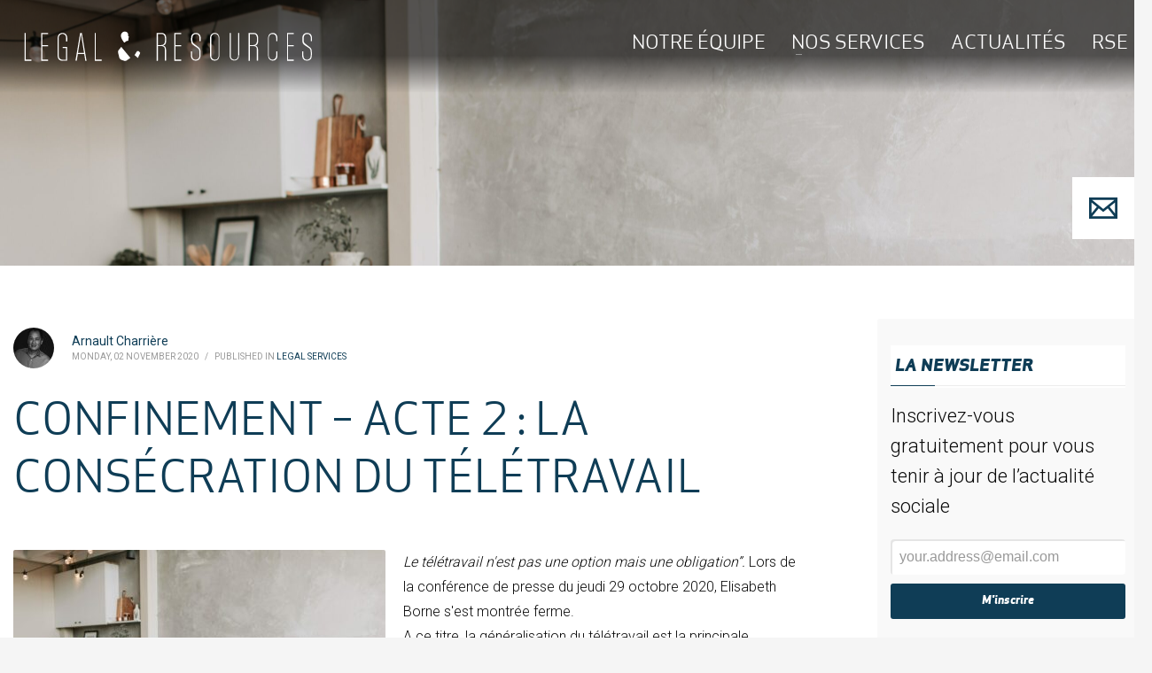

--- FILE ---
content_type: text/html; charset=UTF-8
request_url: https://legal-resources.eu/actualites/legal-services/confinement-acte-2-la-consecration-du-teletravail/
body_size: 22529
content:
<!DOCTYPE html>
<html lang="en-US" prefix="og: http://ogp.me/ns# fb: http://ogp.me/ns/fb#">
<head>
<meta name="viewport" content="width=device-width, initial-scale=1.0, maximum-scale=1.0, user-scalable=no, viewport-fit=cover">
<meta name="apple-mobile-web-app-capable" content="yes" />
<meta charset="UTF-8"/>
<meta name="twitter:widgets:csp" content="on"/>
<link rel="manifest" href="https://legal-resources.eu/wp-content/themes/kallyas-child/dist/manifest.json">
<link rel="profile" href="http://gmpg.org/xfn/11"/>
<link rel="pingback" href="https://legal-resources.eu/xmlrpc.php"/>


<meta name='robots' content='index, follow, max-image-preview:large, max-snippet:-1, max-video-preview:-1' />

	<!-- This site is optimized with the Yoast SEO plugin v20.5 - https://yoast.com/wordpress/plugins/seo/ -->
	<title>Confinement - Acte 2 : la consécration du télétravail - Legal &amp; Resources - Ressources Humaines - Avocats RH</title>
	<link rel="canonical" href="https://legal-resources.eu/actualites/legal-services/confinement-acte-2-la-consecration-du-teletravail/" />
	<meta name="twitter:card" content="summary_large_image" />
	<meta name="twitter:title" content="Confinement - Acte 2 : la consécration du télétravail - Legal &amp; Resources - Ressources Humaines - Avocats RH" />
	<meta name="twitter:description" content="Le télétravail n&#039;est pas une option mais une obligation&#8221;. Lors de la conférence de presse du jeudi 29 octobre 2020, Elisabeth Borne s&#039;est montrée ferme. A ce titre, la généralisation du télétravail est la principale nouveauté intégrée dans le protocole national sanitaire. Néanmoins, le travail en présentiel demeure possible, dans certains cas, sous réserve de" />
	<meta name="twitter:image" content="https://legal-resources.eu/wp-content/uploads/2020/10/pexels-vlada-karpovich-4050295-scaled.jpg" />
	<meta name="twitter:label1" content="Written by" />
	<meta name="twitter:data1" content="Arnault Charrière" />
	<meta name="twitter:label2" content="Est. reading time" />
	<meta name="twitter:data2" content="2 minutes" />
	<script type="application/ld+json" class="yoast-schema-graph">{"@context":"https://schema.org","@graph":[{"@type":"Article","@id":"https://legal-resources.eu/actualites/legal-services/confinement-acte-2-la-consecration-du-teletravail/#article","isPartOf":{"@id":"https://legal-resources.eu/actualites/legal-services/confinement-acte-2-la-consecration-du-teletravail/"},"author":{"name":"Arnault Charrière","@id":"https://legal-resources.eu/#/schema/person/f896c8d6f5bc3398fbf25ba46c9ccb61"},"headline":"Confinement &#8211; Acte 2 : la consécration du télétravail","datePublished":"2020-11-02T12:59:52+00:00","dateModified":"2020-11-06T09:07:06+00:00","mainEntityOfPage":{"@id":"https://legal-resources.eu/actualites/legal-services/confinement-acte-2-la-consecration-du-teletravail/"},"wordCount":496,"commentCount":0,"publisher":{"@id":"https://legal-resources.eu/#organization"},"image":{"@id":"https://legal-resources.eu/actualites/legal-services/confinement-acte-2-la-consecration-du-teletravail/#primaryimage"},"thumbnailUrl":"https://legal-resources.eu/wp-content/uploads/2020/10/pexels-vlada-karpovich-4050295-scaled.jpg","keywords":["#confinement","#covid19","#télétravail"],"articleSection":["Legal Services"],"inLanguage":"en-US"},{"@type":"WebPage","@id":"https://legal-resources.eu/actualites/legal-services/confinement-acte-2-la-consecration-du-teletravail/","url":"https://legal-resources.eu/actualites/legal-services/confinement-acte-2-la-consecration-du-teletravail/","name":"Confinement - Acte 2 : la consécration du télétravail - Legal &amp; Resources - Ressources Humaines - Avocats RH","isPartOf":{"@id":"https://legal-resources.eu/#website"},"primaryImageOfPage":{"@id":"https://legal-resources.eu/actualites/legal-services/confinement-acte-2-la-consecration-du-teletravail/#primaryimage"},"image":{"@id":"https://legal-resources.eu/actualites/legal-services/confinement-acte-2-la-consecration-du-teletravail/#primaryimage"},"thumbnailUrl":"https://legal-resources.eu/wp-content/uploads/2020/10/pexels-vlada-karpovich-4050295-scaled.jpg","datePublished":"2020-11-02T12:59:52+00:00","dateModified":"2020-11-06T09:07:06+00:00","breadcrumb":{"@id":"https://legal-resources.eu/actualites/legal-services/confinement-acte-2-la-consecration-du-teletravail/#breadcrumb"},"inLanguage":"en-US","potentialAction":[{"@type":"ReadAction","target":["https://legal-resources.eu/actualites/legal-services/confinement-acte-2-la-consecration-du-teletravail/"]}]},{"@type":"ImageObject","inLanguage":"en-US","@id":"https://legal-resources.eu/actualites/legal-services/confinement-acte-2-la-consecration-du-teletravail/#primaryimage","url":"https://legal-resources.eu/wp-content/uploads/2020/10/pexels-vlada-karpovich-4050295-scaled.jpg","contentUrl":"https://legal-resources.eu/wp-content/uploads/2020/10/pexels-vlada-karpovich-4050295-scaled.jpg","width":2560,"height":1707},{"@type":"BreadcrumbList","@id":"https://legal-resources.eu/actualites/legal-services/confinement-acte-2-la-consecration-du-teletravail/#breadcrumb","itemListElement":[{"@type":"ListItem","position":1,"name":"Accueil","item":"https://legal-resources.eu/"},{"@type":"ListItem","position":2,"name":"actualités","item":"https://legal-resources.eu/actualites/"},{"@type":"ListItem","position":3,"name":"Confinement &#8211; Acte 2 : la consécration du télétravail"}]},{"@type":"WebSite","@id":"https://legal-resources.eu/#website","url":"https://legal-resources.eu/","name":"Legal &amp; Resources - Ressources Humaines - Avocats RH","description":"Ressources humaines","publisher":{"@id":"https://legal-resources.eu/#organization"},"potentialAction":[{"@type":"SearchAction","target":{"@type":"EntryPoint","urlTemplate":"https://legal-resources.eu/?s={search_term_string}"},"query-input":"required name=search_term_string"}],"inLanguage":"en-US"},{"@type":"Organization","@id":"https://legal-resources.eu/#organization","name":"Legal & Resources","url":"https://legal-resources.eu/","logo":{"@type":"ImageObject","inLanguage":"en-US","@id":"https://legal-resources.eu/#/schema/logo/image/","url":"https://legal-resources.eu/wp-content/uploads/2018/06/bandeau-seo.png","contentUrl":"https://legal-resources.eu/wp-content/uploads/2018/06/bandeau-seo.png","width":1200,"height":630,"caption":"Legal & Resources"},"image":{"@id":"https://legal-resources.eu/#/schema/logo/image/"},"sameAs":["https://www.linkedin.com/company/legal-&amp;-resources/","https://www.youtube.com/channel/UCa8BlVs6pO1pVTCgf55H59w"]},{"@type":"Person","@id":"https://legal-resources.eu/#/schema/person/f896c8d6f5bc3398fbf25ba46c9ccb61","name":"Arnault Charrière","image":{"@type":"ImageObject","inLanguage":"en-US","@id":"https://legal-resources.eu/#/schema/person/image/","url":"https://secure.gravatar.com/avatar/fbaffa6b48c692c59b230c80b03ba0b3?s=96&d=mm&r=g","contentUrl":"https://secure.gravatar.com/avatar/fbaffa6b48c692c59b230c80b03ba0b3?s=96&d=mm&r=g","caption":"Arnault Charrière"},"sameAs":["http://www.legal-Resources.eu","www.linkedin.com/in/arnault-charriere-75a98563"],"url":"https://legal-resources.eu/actualites/author/arnault/"}]}</script>
	<!-- / Yoast SEO plugin. -->


<link rel='dns-prefetch' href='//www.google.com' />
<link rel='dns-prefetch' href='//fonts.googleapis.com' />
<link rel='dns-prefetch' href='//c0.wp.com' />
<link rel="alternate" type="application/rss+xml" title="Legal &amp; Resources - Ressources Humaines - Avocats RH &raquo; Feed" href="https://legal-resources.eu/feed/" />
<link rel='stylesheet' id='modal_survey_style-css' href='https://legal-resources.eu/wp-content/plugins/modal_survey/templates/assets/css/modal_survey.css?ver=2.0.0.7' type='text/css' media='all' />
<link rel='stylesheet' id='circliful_style-css' href='https://legal-resources.eu/wp-content/plugins/modal_survey/templates/assets/css/jquery.circliful.css?ver=2.0.0.7' type='text/css' media='all' />
<link rel='stylesheet' id='ms-jquery-ui-css' href='https://legal-resources.eu/wp-content/plugins/modal_survey/templates/assets/css/ms-jquery-ui.css?ver=2.0.0.7' type='text/css' media='all' />
<link rel='stylesheet' id='zn_all_g_fonts-css' href='//fonts.googleapis.com/css?family=Roboto%3A300%2Cregular%2C700%2C900&#038;subset=latin&#038;ver=6.2' type='text/css' media='all' />
<link rel='stylesheet' id='wp-block-library-css' href='https://c0.wp.com/c/6.2/wp-includes/css/dist/block-library/style.min.css' type='text/css' media='all' />
<style id='wp-block-library-inline-css' type='text/css'>
.has-text-align-justify{text-align:justify;}
</style>
<link rel='stylesheet' id='mediaelement-css' href='https://c0.wp.com/c/6.2/wp-includes/js/mediaelement/mediaelementplayer-legacy.min.css' type='text/css' media='all' />
<link rel='stylesheet' id='wp-mediaelement-css' href='https://c0.wp.com/c/6.2/wp-includes/js/mediaelement/wp-mediaelement.min.css' type='text/css' media='all' />
<link rel='stylesheet' id='awsm-ead-public-css' href='https://legal-resources.eu/wp-content/plugins/embed-any-document/css/embed-public.min.css?ver=2.7.2' type='text/css' media='all' />
<link rel='stylesheet' id='classic-theme-styles-css' href='https://c0.wp.com/c/6.2/wp-includes/css/classic-themes.min.css' type='text/css' media='all' />
<style id='global-styles-inline-css' type='text/css'>
body{--wp--preset--color--black: #000000;--wp--preset--color--cyan-bluish-gray: #abb8c3;--wp--preset--color--white: #ffffff;--wp--preset--color--pale-pink: #f78da7;--wp--preset--color--vivid-red: #cf2e2e;--wp--preset--color--luminous-vivid-orange: #ff6900;--wp--preset--color--luminous-vivid-amber: #fcb900;--wp--preset--color--light-green-cyan: #7bdcb5;--wp--preset--color--vivid-green-cyan: #00d084;--wp--preset--color--pale-cyan-blue: #8ed1fc;--wp--preset--color--vivid-cyan-blue: #0693e3;--wp--preset--color--vivid-purple: #9b51e0;--wp--preset--gradient--vivid-cyan-blue-to-vivid-purple: linear-gradient(135deg,rgba(6,147,227,1) 0%,rgb(155,81,224) 100%);--wp--preset--gradient--light-green-cyan-to-vivid-green-cyan: linear-gradient(135deg,rgb(122,220,180) 0%,rgb(0,208,130) 100%);--wp--preset--gradient--luminous-vivid-amber-to-luminous-vivid-orange: linear-gradient(135deg,rgba(252,185,0,1) 0%,rgba(255,105,0,1) 100%);--wp--preset--gradient--luminous-vivid-orange-to-vivid-red: linear-gradient(135deg,rgba(255,105,0,1) 0%,rgb(207,46,46) 100%);--wp--preset--gradient--very-light-gray-to-cyan-bluish-gray: linear-gradient(135deg,rgb(238,238,238) 0%,rgb(169,184,195) 100%);--wp--preset--gradient--cool-to-warm-spectrum: linear-gradient(135deg,rgb(74,234,220) 0%,rgb(151,120,209) 20%,rgb(207,42,186) 40%,rgb(238,44,130) 60%,rgb(251,105,98) 80%,rgb(254,248,76) 100%);--wp--preset--gradient--blush-light-purple: linear-gradient(135deg,rgb(255,206,236) 0%,rgb(152,150,240) 100%);--wp--preset--gradient--blush-bordeaux: linear-gradient(135deg,rgb(254,205,165) 0%,rgb(254,45,45) 50%,rgb(107,0,62) 100%);--wp--preset--gradient--luminous-dusk: linear-gradient(135deg,rgb(255,203,112) 0%,rgb(199,81,192) 50%,rgb(65,88,208) 100%);--wp--preset--gradient--pale-ocean: linear-gradient(135deg,rgb(255,245,203) 0%,rgb(182,227,212) 50%,rgb(51,167,181) 100%);--wp--preset--gradient--electric-grass: linear-gradient(135deg,rgb(202,248,128) 0%,rgb(113,206,126) 100%);--wp--preset--gradient--midnight: linear-gradient(135deg,rgb(2,3,129) 0%,rgb(40,116,252) 100%);--wp--preset--duotone--dark-grayscale: url('#wp-duotone-dark-grayscale');--wp--preset--duotone--grayscale: url('#wp-duotone-grayscale');--wp--preset--duotone--purple-yellow: url('#wp-duotone-purple-yellow');--wp--preset--duotone--blue-red: url('#wp-duotone-blue-red');--wp--preset--duotone--midnight: url('#wp-duotone-midnight');--wp--preset--duotone--magenta-yellow: url('#wp-duotone-magenta-yellow');--wp--preset--duotone--purple-green: url('#wp-duotone-purple-green');--wp--preset--duotone--blue-orange: url('#wp-duotone-blue-orange');--wp--preset--font-size--small: 13px;--wp--preset--font-size--medium: 20px;--wp--preset--font-size--large: 36px;--wp--preset--font-size--x-large: 42px;--wp--preset--spacing--20: 0.44rem;--wp--preset--spacing--30: 0.67rem;--wp--preset--spacing--40: 1rem;--wp--preset--spacing--50: 1.5rem;--wp--preset--spacing--60: 2.25rem;--wp--preset--spacing--70: 3.38rem;--wp--preset--spacing--80: 5.06rem;--wp--preset--shadow--natural: 6px 6px 9px rgba(0, 0, 0, 0.2);--wp--preset--shadow--deep: 12px 12px 50px rgba(0, 0, 0, 0.4);--wp--preset--shadow--sharp: 6px 6px 0px rgba(0, 0, 0, 0.2);--wp--preset--shadow--outlined: 6px 6px 0px -3px rgba(255, 255, 255, 1), 6px 6px rgba(0, 0, 0, 1);--wp--preset--shadow--crisp: 6px 6px 0px rgba(0, 0, 0, 1);}:where(.is-layout-flex){gap: 0.5em;}body .is-layout-flow > .alignleft{float: left;margin-inline-start: 0;margin-inline-end: 2em;}body .is-layout-flow > .alignright{float: right;margin-inline-start: 2em;margin-inline-end: 0;}body .is-layout-flow > .aligncenter{margin-left: auto !important;margin-right: auto !important;}body .is-layout-constrained > .alignleft{float: left;margin-inline-start: 0;margin-inline-end: 2em;}body .is-layout-constrained > .alignright{float: right;margin-inline-start: 2em;margin-inline-end: 0;}body .is-layout-constrained > .aligncenter{margin-left: auto !important;margin-right: auto !important;}body .is-layout-constrained > :where(:not(.alignleft):not(.alignright):not(.alignfull)){max-width: var(--wp--style--global--content-size);margin-left: auto !important;margin-right: auto !important;}body .is-layout-constrained > .alignwide{max-width: var(--wp--style--global--wide-size);}body .is-layout-flex{display: flex;}body .is-layout-flex{flex-wrap: wrap;align-items: center;}body .is-layout-flex > *{margin: 0;}:where(.wp-block-columns.is-layout-flex){gap: 2em;}.has-black-color{color: var(--wp--preset--color--black) !important;}.has-cyan-bluish-gray-color{color: var(--wp--preset--color--cyan-bluish-gray) !important;}.has-white-color{color: var(--wp--preset--color--white) !important;}.has-pale-pink-color{color: var(--wp--preset--color--pale-pink) !important;}.has-vivid-red-color{color: var(--wp--preset--color--vivid-red) !important;}.has-luminous-vivid-orange-color{color: var(--wp--preset--color--luminous-vivid-orange) !important;}.has-luminous-vivid-amber-color{color: var(--wp--preset--color--luminous-vivid-amber) !important;}.has-light-green-cyan-color{color: var(--wp--preset--color--light-green-cyan) !important;}.has-vivid-green-cyan-color{color: var(--wp--preset--color--vivid-green-cyan) !important;}.has-pale-cyan-blue-color{color: var(--wp--preset--color--pale-cyan-blue) !important;}.has-vivid-cyan-blue-color{color: var(--wp--preset--color--vivid-cyan-blue) !important;}.has-vivid-purple-color{color: var(--wp--preset--color--vivid-purple) !important;}.has-black-background-color{background-color: var(--wp--preset--color--black) !important;}.has-cyan-bluish-gray-background-color{background-color: var(--wp--preset--color--cyan-bluish-gray) !important;}.has-white-background-color{background-color: var(--wp--preset--color--white) !important;}.has-pale-pink-background-color{background-color: var(--wp--preset--color--pale-pink) !important;}.has-vivid-red-background-color{background-color: var(--wp--preset--color--vivid-red) !important;}.has-luminous-vivid-orange-background-color{background-color: var(--wp--preset--color--luminous-vivid-orange) !important;}.has-luminous-vivid-amber-background-color{background-color: var(--wp--preset--color--luminous-vivid-amber) !important;}.has-light-green-cyan-background-color{background-color: var(--wp--preset--color--light-green-cyan) !important;}.has-vivid-green-cyan-background-color{background-color: var(--wp--preset--color--vivid-green-cyan) !important;}.has-pale-cyan-blue-background-color{background-color: var(--wp--preset--color--pale-cyan-blue) !important;}.has-vivid-cyan-blue-background-color{background-color: var(--wp--preset--color--vivid-cyan-blue) !important;}.has-vivid-purple-background-color{background-color: var(--wp--preset--color--vivid-purple) !important;}.has-black-border-color{border-color: var(--wp--preset--color--black) !important;}.has-cyan-bluish-gray-border-color{border-color: var(--wp--preset--color--cyan-bluish-gray) !important;}.has-white-border-color{border-color: var(--wp--preset--color--white) !important;}.has-pale-pink-border-color{border-color: var(--wp--preset--color--pale-pink) !important;}.has-vivid-red-border-color{border-color: var(--wp--preset--color--vivid-red) !important;}.has-luminous-vivid-orange-border-color{border-color: var(--wp--preset--color--luminous-vivid-orange) !important;}.has-luminous-vivid-amber-border-color{border-color: var(--wp--preset--color--luminous-vivid-amber) !important;}.has-light-green-cyan-border-color{border-color: var(--wp--preset--color--light-green-cyan) !important;}.has-vivid-green-cyan-border-color{border-color: var(--wp--preset--color--vivid-green-cyan) !important;}.has-pale-cyan-blue-border-color{border-color: var(--wp--preset--color--pale-cyan-blue) !important;}.has-vivid-cyan-blue-border-color{border-color: var(--wp--preset--color--vivid-cyan-blue) !important;}.has-vivid-purple-border-color{border-color: var(--wp--preset--color--vivid-purple) !important;}.has-vivid-cyan-blue-to-vivid-purple-gradient-background{background: var(--wp--preset--gradient--vivid-cyan-blue-to-vivid-purple) !important;}.has-light-green-cyan-to-vivid-green-cyan-gradient-background{background: var(--wp--preset--gradient--light-green-cyan-to-vivid-green-cyan) !important;}.has-luminous-vivid-amber-to-luminous-vivid-orange-gradient-background{background: var(--wp--preset--gradient--luminous-vivid-amber-to-luminous-vivid-orange) !important;}.has-luminous-vivid-orange-to-vivid-red-gradient-background{background: var(--wp--preset--gradient--luminous-vivid-orange-to-vivid-red) !important;}.has-very-light-gray-to-cyan-bluish-gray-gradient-background{background: var(--wp--preset--gradient--very-light-gray-to-cyan-bluish-gray) !important;}.has-cool-to-warm-spectrum-gradient-background{background: var(--wp--preset--gradient--cool-to-warm-spectrum) !important;}.has-blush-light-purple-gradient-background{background: var(--wp--preset--gradient--blush-light-purple) !important;}.has-blush-bordeaux-gradient-background{background: var(--wp--preset--gradient--blush-bordeaux) !important;}.has-luminous-dusk-gradient-background{background: var(--wp--preset--gradient--luminous-dusk) !important;}.has-pale-ocean-gradient-background{background: var(--wp--preset--gradient--pale-ocean) !important;}.has-electric-grass-gradient-background{background: var(--wp--preset--gradient--electric-grass) !important;}.has-midnight-gradient-background{background: var(--wp--preset--gradient--midnight) !important;}.has-small-font-size{font-size: var(--wp--preset--font-size--small) !important;}.has-medium-font-size{font-size: var(--wp--preset--font-size--medium) !important;}.has-large-font-size{font-size: var(--wp--preset--font-size--large) !important;}.has-x-large-font-size{font-size: var(--wp--preset--font-size--x-large) !important;}
.wp-block-navigation a:where(:not(.wp-element-button)){color: inherit;}
:where(.wp-block-columns.is-layout-flex){gap: 2em;}
.wp-block-pullquote{font-size: 1.5em;line-height: 1.6;}
</style>
<link rel='stylesheet' id='kallyas-styles-css' href='https://legal-resources.eu/wp-content/themes/kallyas/style.css?ver=4.17.4' type='text/css' media='all' />
<link rel='stylesheet' id='th-bootstrap-styles-css' href='https://legal-resources.eu/wp-content/themes/kallyas/css/bootstrap.min.css?ver=4.17.4' type='text/css' media='all' />
<link rel='stylesheet' id='th-theme-template-styles-css' href='https://legal-resources.eu/wp-content/themes/kallyas/css/template.min.css?ver=4.17.4' type='text/css' media='all' />
<link rel='stylesheet' id='dflip-icons-style-css' href='https://legal-resources.eu/wp-content/plugins/3d-flipbook-dflip-lite/assets/css/themify-icons.min.css?ver=1.7.35' type='text/css' media='all' />
<link rel='stylesheet' id='dflip-style-css' href='https://legal-resources.eu/wp-content/plugins/3d-flipbook-dflip-lite/assets/css/dflip.min.css?ver=1.7.35' type='text/css' media='all' />
<link rel='stylesheet' id='tablepress-default-css' href='https://legal-resources.eu/wp-content/plugins/tablepress/css/build/default.css?ver=2.1.1' type='text/css' media='all' />
<link rel='stylesheet' id='zion-frontend-css' href='https://legal-resources.eu/wp-content/themes/kallyas/framework/zion-builder/assets/css/znb_frontend.css?ver=1.0.27' type='text/css' media='all' />
<link rel='stylesheet' id='5919-layout.css-css' href='//legal-resources.eu/wp-content/uploads/zion-builder/cache/5919-layout.css?ver=4f76e3dda2e9cf5ffc4441cd4158e05f' type='text/css' media='all' />
<link rel='stylesheet' id='kallyas-child-css' href='https://legal-resources.eu/wp-content/themes/kallyas-child/dist//main-f2715e95f1a142e320c9.css' type='text/css' media='all' />
<link rel='stylesheet' id='animate.css-css' href='https://legal-resources.eu/wp-content/themes/kallyas/css/vendors/animate.min.css?ver=4.17.4' type='text/css' media='all' />
<link rel='stylesheet' id='kallyas-addon-nav-overlay-css-css' href='https://legal-resources.eu/wp-content/plugins/kallyas-addon-nav-overlay/assets/styles.min.css?ver=1.0.10' type='text/css' media='all' />
<link rel='stylesheet' id='th-theme-print-stylesheet-css' href='https://legal-resources.eu/wp-content/themes/kallyas/css/print.css?ver=4.17.4' type='text/css' media='print' />
<link rel='stylesheet' id='th-theme-options-styles-css' href='//legal-resources.eu/wp-content/uploads/zn_dynamic.css?ver=1681813301' type='text/css' media='all' />
<link rel='stylesheet' id='jetpack_css-css' href='https://c0.wp.com/p/jetpack/12.0.2/css/jetpack.css' type='text/css' media='all' />
<script type='text/javascript' src='https://c0.wp.com/c/6.2/wp-includes/js/jquery/jquery.min.js' id='jquery-core-js'></script>
<script type='text/javascript' src='https://c0.wp.com/c/6.2/wp-includes/js/jquery/jquery-migrate.min.js' id='jquery-migrate-js'></script>
<script type='text/javascript' src='https://legal-resources.eu/wp-content/plugins/modal_survey/templates/assets/js/jquery.visible.min.js?ver=1.10.2' id='jquery-visible-js'></script>
<script type='text/javascript' src='https://legal-resources.eu/wp-content/plugins/modal_survey/templates/assets/js/Chart.min.js?ver=1.10.3' id='jquery-mschartjs-js'></script>
<script type='text/javascript' src='https://legal-resources.eu/wp-content/plugins/modal_survey/templates/assets/js/modal_survey_answer.min.js?ver=2.0.0.7' id='modal_survey_answer_script-js'></script>
<script type='text/javascript' src='https://legal-resources.eu/wp-content/plugins/modal_survey/templates/assets/js/modal_survey.min.js?ver=2.0.0.7' id='modal_survey_script-js'></script>
<script type='text/javascript' src='https://legal-resources.eu/wp-content/plugins/modal_survey/templates/assets/js/jquery.circliful.min.js?ver=1.0.2' id='jquery-circliful-js'></script>
<script type='text/javascript' id='kl-recaptcha-js-extra'>
/* <![CDATA[ */
var zn_contact_form = {"captcha_not_filled":"Please complete the Captcha validation"};
/* ]]> */
</script>
<script type='text/javascript' src='https://www.google.com/recaptcha/api.js?onload=kallyasOnloadCallback&#038;ver=1' id='kl-recaptcha-js'></script>
<link rel="https://api.w.org/" href="https://legal-resources.eu/wp-json/" /><link rel="alternate" type="application/json" href="https://legal-resources.eu/wp-json/wp/v2/posts/5919" /><link rel="EditURI" type="application/rsd+xml" title="RSD" href="https://legal-resources.eu/xmlrpc.php?rsd" />
<link rel="wlwmanifest" type="application/wlwmanifest+xml" href="https://legal-resources.eu/wp-includes/wlwmanifest.xml" />
<meta name="generator" content="WordPress 6.2" />
<link rel='shortlink' href='https://legal-resources.eu/?p=5919' />
<link rel="alternate" type="application/json+oembed" href="https://legal-resources.eu/wp-json/oembed/1.0/embed?url=https%3A%2F%2Flegal-resources.eu%2Factualites%2Flegal-services%2Fconfinement-acte-2-la-consecration-du-teletravail%2F" />
<link rel="alternate" type="text/xml+oembed" href="https://legal-resources.eu/wp-json/oembed/1.0/embed?url=https%3A%2F%2Flegal-resources.eu%2Factualites%2Flegal-services%2Fconfinement-acte-2-la-consecration-du-teletravail%2F&#038;format=xml" />
		<meta name="theme-color"
			  content="#0f3d56">
				<meta name="viewport" content="width=device-width, initial-scale=1, maximum-scale=1"/>
		
		<!--[if lte IE 8]>
		<script type="text/javascript">
			var $buoop = {
				vs: {i: 10, f: 25, o: 12.1, s: 7, n: 9}
			};

			$buoop.ol = window.onload;

			window.onload = function () {
				try {
					if ($buoop.ol) {
						$buoop.ol()
					}
				}
				catch (e) {
				}

				var e = document.createElement("script");
				e.setAttribute("type", "text/javascript");
				e.setAttribute("src", "https://browser-update.org/update.js");
				document.body.appendChild(e);
			};
		</script>
		<![endif]-->

		<!-- for IE6-8 support of HTML5 elements -->
		<!--[if lt IE 9]>
		<script src="//html5shim.googlecode.com/svn/trunk/html5.js"></script>
		<![endif]-->
		
	<!-- Fallback for animating in viewport -->
	<noscript>
		<style type="text/css" media="screen">
			.zn-animateInViewport {visibility: visible;}
		</style>
	</noscript>
	<script data-cfasync="false"> var dFlipLocation = "https://legal-resources.eu/wp-content/plugins/3d-flipbook-dflip-lite/assets/"; var dFlipWPGlobal = {"text":{"toggleSound":"Turn on\/off Sound","toggleThumbnails":"Toggle Thumbnails","toggleOutline":"Toggle Outline\/Bookmark","previousPage":"Previous Page","nextPage":"Next Page","toggleFullscreen":"Toggle Fullscreen","zoomIn":"Zoom In","zoomOut":"Zoom Out","toggleHelp":"Toggle Help","singlePageMode":"Single Page Mode","doublePageMode":"Double Page Mode","downloadPDFFile":"Download PDF File","gotoFirstPage":"Goto First Page","gotoLastPage":"Goto Last Page","share":"Share","mailSubject":"I wanted you to see this FlipBook","mailBody":"Check out this site {{url}}","loading":"DearFlip: Loading "},"moreControls":"download,pageMode,startPage,endPage,sound","hideControls":"","scrollWheel":"true","backgroundColor":"#777","backgroundImage":"","height":"auto","paddingLeft":"20","paddingRight":"20","controlsPosition":"bottom","duration":800,"soundEnable":"true","enableDownload":"true","enableAnnotation":"false","enableAnalytics":"false","webgl":"true","hard":"none","maxTextureSize":"1600","rangeChunkSize":"524288","zoomRatio":1.5,"stiffness":3,"pageMode":"0","singlePageMode":"0","pageSize":"0","autoPlay":"false","autoPlayDuration":5000,"autoPlayStart":"false","linkTarget":"2","sharePrefix":"dearflip-"};</script><link rel="icon" href="https://legal-resources.eu/wp-content/uploads/2020/08/cropped-favicon-32x32.png" sizes="32x32" />
<link rel="icon" href="https://legal-resources.eu/wp-content/uploads/2020/08/cropped-favicon-192x192.png" sizes="192x192" />
<link rel="apple-touch-icon" href="https://legal-resources.eu/wp-content/uploads/2020/08/cropped-favicon-180x180.png" />
<meta name="msapplication-TileImage" content="https://legal-resources.eu/wp-content/uploads/2020/08/cropped-favicon-270x270.png" />
<!-- Global site tag (gtag.js) - Google Analytics -->
<script async src="https://www.googletagmanager.com/gtag/js?id=UA-267284-20"></script>
<script>
  window.dataLayer = window.dataLayer || [];
  function gtag(){dataLayer.push(arguments);}
  gtag('js', new Date());

  gtag('config', 'UA-267284-20');
</script>

<!-- START - Open Graph and Twitter Card Tags 3.3.0 -->
 <!-- Facebook Open Graph -->
  <meta property="og:locale" content="en_US"/>
  <meta property="og:site_name" content="Legal &amp; Resources - Ressources Humaines - Avocats RH"/>
  <meta property="og:title" content="Confinement - Acte 2 : la consécration du télétravail"/>
  <meta property="og:url" content="https://legal-resources.eu/actualites/legal-services/confinement-acte-2-la-consecration-du-teletravail/"/>
  <meta property="og:type" content="article"/>
  <meta property="og:description" content="Le télétravail n&#039;est pas une option mais une obligation&quot;. Lors de la conférence de presse du jeudi 29 octobre 2020, Elisabeth Borne s&#039;est montrée ferme.




A ce titre, la généralisation du télétravail est la principale nouveauté intégrée dans le protocole national sanitaire. Néanmoins, le trav"/>
  <meta property="og:image" content="https://legal-resources.eu/wp-content/uploads/2020/10/pexels-vlada-karpovich-4050295-scaled.jpg"/>
  <meta property="og:image:url" content="https://legal-resources.eu/wp-content/uploads/2020/10/pexels-vlada-karpovich-4050295-scaled.jpg"/>
  <meta property="og:image:secure_url" content="https://legal-resources.eu/wp-content/uploads/2020/10/pexels-vlada-karpovich-4050295-scaled.jpg"/>
  <meta property="article:published_time" content="2020-11-02T13:59:52+01:00"/>
  <meta property="article:modified_time" content="2020-11-06T10:07:06+01:00" />
  <meta property="og:updated_time" content="2020-11-06T10:07:06+01:00" />
  <meta property="article:section" content="Legal Services"/>
  <meta property="fb:app_id" content="295032907944268"/>
 <!-- Google+ / Schema.org -->
  <meta itemprop="name" content="Confinement - Acte 2 : la consécration du télétravail"/>
  <meta itemprop="headline" content="Confinement - Acte 2 : la consécration du télétravail"/>
  <meta itemprop="description" content="Le télétravail n&#039;est pas une option mais une obligation&quot;. Lors de la conférence de presse du jeudi 29 octobre 2020, Elisabeth Borne s&#039;est montrée ferme.




A ce titre, la généralisation du télétravail est la principale nouveauté intégrée dans le protocole national sanitaire. Néanmoins, le trav"/>
  <meta itemprop="image" content="https://legal-resources.eu/wp-content/uploads/2020/10/pexels-vlada-karpovich-4050295-scaled.jpg"/>
  <meta itemprop="datePublished" content="2020-11-02"/>
  <meta itemprop="dateModified" content="2020-11-06T10:07:06+01:00" />
  <meta itemprop="author" content="Arnault Charrière"/>
  <!--<meta itemprop="publisher" content="Legal &amp; Resources - Ressources Humaines - Avocats RH"/>--> <!-- To solve: The attribute publisher.itemtype has an invalid value -->
 <!-- Twitter Cards -->
  <meta name="twitter:title" content="Confinement - Acte 2 : la consécration du télétravail"/>
  <meta name="twitter:url" content="https://legal-resources.eu/actualites/legal-services/confinement-acte-2-la-consecration-du-teletravail/"/>
  <meta name="twitter:description" content="Le télétravail n&#039;est pas une option mais une obligation&quot;. Lors de la conférence de presse du jeudi 29 octobre 2020, Elisabeth Borne s&#039;est montrée ferme.




A ce titre, la généralisation du télétravail est la principale nouveauté intégrée dans le protocole national sanitaire. Néanmoins, le trav"/>
  <meta name="twitter:image" content="https://legal-resources.eu/wp-content/uploads/2020/10/pexels-vlada-karpovich-4050295-scaled.jpg"/>
  <meta name="twitter:card" content="summary_large_image"/>
 <!-- SEO -->
 <!-- Misc. tags -->
 <!-- is_singular -->
<!-- END - Open Graph and Twitter Card Tags 3.3.0 -->
	
</head>

<body  class="post-template-default single single-post postid-5919 single-format-standard  res1170 kl-sticky-header kl-skin--light" itemscope="itemscope" itemtype="https://schema.org/WebPage" >


<div class="login_register_stuff"></div><!-- end login register stuff -->		<div id="fb-root"></div>
		<script>(function (d, s, id) {
			var js, fjs = d.getElementsByTagName(s)[0];
			if (d.getElementById(id)) {return;}
			js = d.createElement(s); js.id = id;
			js.src = "https://connect.facebook.net/en_US/sdk.js#xfbml=1&version=v3.0";
			fjs.parentNode.insertBefore(js, fjs);
		}(document, 'script', 'facebook-jssdk'));</script>
		
<div id="zn-nav-overlay" class="znNavOvr znNavOvr--layoutS1 znNavOvr--animation1 znNavOvr--theme-light">

	<div class="znNavOvr-inner is-empty">

		<div class="znNavOvr-menuWrapper"></div>
	</div>

	<a href="#" class="znNavOvr-close znNavOvr-close--trSmall" id="znNavOvr-close">
		<span></span>
		<svg x="0px" y="0px" width="54px" height="54px" viewBox="0 0 54 54">
			<circle fill="transparent" stroke="#656e79" stroke-width="1" cx="27" cy="27" r="25" stroke-dasharray="157 157" stroke-dashoffset="157"></circle>
		</svg>
	</a>
</div>

<div id="page_wrapper">

<header id="header" class="site-header  style6 header--sticky header--not-sticked     sticky-resize headerstyle--default site-header--absolute nav-th--light siteheader-classic siteheader-classic-normal sheader-sh--dark"  >
		<div class="site-header-wrapper sticky-top-area">

		<div class="kl-top-header site-header-main-wrapper clearfix  header-no-top  sh--dark">

			<div class="container siteheader-container header--oldstyles">

				<div class="fxb-row fxb-row-col-sm">

										<div class='fxb-col fxb fxb-center-x fxb-center-y fxb-basis-auto fxb-grow-0'>
								<div id="logo-container" class="logo-container  hasHoverMe logosize--yes zn-original-logo">
			<!-- Logo -->
			<h3 class='site-logo logo ' id='logo'><a href='https://legal-resources.eu/' class='site-logo-anch'><img class="logo-img site-logo-img" src="https://legal-resources.eu/wp-content/uploads/2018/05/legal-resource-logo-blanc.svg"  alt="Legal &amp; Resources - Ressources Humaines - Avocats RH" title="Ressources humaines" data-mobile-logo="https://legal-resources.eu/wp-content/uploads/2018/05/legal-resource-logo-blanc.svg" /></a></h3>			<!-- InfoCard -->
					</div>

							</div>
					
					<div class='fxb-col fxb-basis-auto'>

						


<div class="fxb-row site-header-row site-header-main ">

	<div class='fxb-col fxb fxb-start-x fxb-center-y fxb-basis-auto site-header-col-left site-header-main-left'>
			</div>

	<div class='fxb-col fxb fxb-center-x fxb-center-y fxb-basis-auto site-header-col-center site-header-main-center'>
			</div>

	<div class='fxb-col fxb fxb-end-x fxb-center-y fxb-basis-auto site-header-col-right site-header-main-right'>

		<div class='fxb-col fxb fxb-end-x fxb-center-y fxb-basis-auto site-header-main-right-top'>
								<div class="sh-component main-menu-wrapper" role="navigation" itemscope="itemscope" itemtype="https://schema.org/SiteNavigationElement" >

					<div class="zn-res-menuwrapper">
			<a href="#" class="zn-res-trigger zn-menuBurger zn-menuBurger--3--s zn-menuBurger--anim1 " id="zn-res-trigger">
				<span></span>
				<span></span>
				<span></span>
			</a>
		</div><!-- end responsive menu -->
		<div id="main-menu" class="main-nav mainnav--overlay mainnav--active-bg mainnav--pointer-dash nav-mm--light zn_mega_wrapper "><ul id="menu-main-menu" class="main-menu main-menu-nav zn_mega_menu "><li id="menu-item-4440" class="main-menu-item menu-item menu-item-type-post_type menu-item-object-page menu-item-4440   main-menu-item-top  menu-item-even menu-item-depth-0"><a href="https://legal-resources.eu/qui-nous-sommes/" class=" main-menu-link main-menu-link-top"><span>Notre équipe</span></a></li>
<li id="menu-item-4442" class="main-menu-item menu-item menu-item-type-custom menu-item-object-custom menu-item-has-children menu-item-4442   main-menu-item-top  menu-item-even menu-item-depth-0"><a href="#" class=" main-menu-link main-menu-link-top"><span>Nos services</span></a>
<ul class="sub-menu clearfix">
	<li id="menu-item-8018" class="main-menu-item menu-item menu-item-type-custom menu-item-object-custom menu-item-8018   main-menu-item-sub  menu-item-odd menu-item-depth-1"><a target="_blank" href="https://humancapital-consulting.fr/" class=" main-menu-link main-menu-link-sub"><span>HUMAN CAPITAL</span></a></li>
	<li id="menu-item-8019" class="main-menu-item menu-item menu-item-type-custom menu-item-object-custom menu-item-8019   main-menu-item-sub  menu-item-odd menu-item-depth-1"><a target="_blank" href="https://myrecrut.fr/" class=" main-menu-link main-menu-link-sub"><span>MY RECRUT</span></a></li>
	<li id="menu-item-4445" class="main-menu-item menu-item menu-item-type-post_type menu-item-object-segment menu-item-has-children menu-item-4445   main-menu-item-sub  menu-item-odd menu-item-depth-1"><a href="https://legal-resources.eu/segment/legal-services/" class=" main-menu-link main-menu-link-sub"><span>LEGAL SERVICES</span></a>
	<ul class="sub-menu clearfix">
		<li id="menu-item-5800" class="main-menu-item menu-item menu-item-type-post_type menu-item-object-lr-product menu-item-5800   main-menu-item-sub main-menu-item-sub-sub menu-item-even menu-item-depth-2"><a href="https://legal-resources.eu/actualites/lr-product/offre-digitale/" class=" main-menu-link main-menu-link-sub"><span>Abonnement en droit social</span></a></li>
		<li id="menu-item-5802" class="main-menu-item menu-item menu-item-type-post_type menu-item-object-lr-product menu-item-5802   main-menu-item-sub main-menu-item-sub-sub menu-item-even menu-item-depth-2"><a href="https://legal-resources.eu/actualites/lr-product/restructuration/" class=" main-menu-link main-menu-link-sub"><span>Restructuration</span></a></li>
		<li id="menu-item-5801" class="main-menu-item menu-item menu-item-type-post_type menu-item-object-lr-product menu-item-5801   main-menu-item-sub main-menu-item-sub-sub menu-item-even menu-item-depth-2"><a href="https://legal-resources.eu/actualites/lr-product/negociation-collective/" class=" main-menu-link main-menu-link-sub"><span>Négociation collective</span></a></li>
		<li id="menu-item-5803" class="main-menu-item menu-item menu-item-type-post_type menu-item-object-lr-product menu-item-5803   main-menu-item-sub main-menu-item-sub-sub menu-item-even menu-item-depth-2"><a href="https://legal-resources.eu/actualites/lr-product/ma/" class=" main-menu-link main-menu-link-sub"><span>M&#038;A</span></a></li>
	</ul>
</li>
	<li id="menu-item-4447" class="main-menu-item menu-item menu-item-type-post_type menu-item-object-segment menu-item-4447   main-menu-item-sub  menu-item-odd menu-item-depth-1"><a href="https://legal-resources.eu/segment/paie-sirh/" class=" main-menu-link main-menu-link-sub"><span>LA PAIE POUR TOUS</span></a></li>
	<li id="menu-item-7159" class="main-menu-item menu-item menu-item-type-post_type menu-item-object-page menu-item-7159   main-menu-item-sub  menu-item-odd menu-item-depth-1"><a href="https://legal-resources.eu/catalogue-des-formations/" class=" main-menu-link main-menu-link-sub"><span>FORMATIONS</span></a></li>
</ul>
</li>
<li id="menu-item-4441" class="main-menu-item menu-item menu-item-type-post_type menu-item-object-page current_page_parent menu-item-4441 current-menu-item active  main-menu-item-top  menu-item-even menu-item-depth-0"><a href="https://legal-resources.eu/actualites/" class=" main-menu-link main-menu-link-top"><span>Actualités</span></a></li>
<li id="menu-item-7312" class="main-menu-item menu-item menu-item-type-post_type menu-item-object-page menu-item-7312   main-menu-item-top  menu-item-even menu-item-depth-0"><a href="https://legal-resources.eu/rse/" class=" main-menu-link main-menu-link-top"><span>RSE</span></a></li>
</ul></div>		</div>
		<!-- end main_menu -->
				</div>

		
	</div>

</div><!-- /.site-header-main -->


					</div>
				</div>
							</div><!-- /.siteheader-container -->
		</div><!-- /.site-header-main-wrapper -->

	</div><!-- /.site-header-wrapper -->
	</header>

<div id="page_header" class="page-subheader  page-subheader--auto page-subheader--inherit-hp uh_zn_def_header_style  psubhead-stheader--absolute sh-titles--left sh-tcolor--dark ">

    <div class="bgback"></div>
     
    <div class="zn-bgSource zn-bgSource-imageParallax js-znParallax"  ><div class="zn-bgSource-image" style="background-image:url(https://legal-resources.eu/wp-content/uploads/2020/10/pexels-vlada-karpovich-4050295-scaled.jpg);background-repeat:no-repeat;background-position:center 25%;background-size:cover"></div></div>
    <div class="th-sparkles"></div>

    <!-- DEFAULT HEADER STYLE -->
   
         <div class="subheader-titles"><h1 class="subheader-maintitle" itemprop="headline" >Confinement &#8211; Acte 2 : la consécration du télétravail</h1></div>    
    <div class="ph-content-wrap">
        <div class="ph-content-v-center">
            <div>
                <div class="container">
                    <div class="row">
                        
                        
                    </div>
                    <!-- end row -->
                </div>
            </div>
        </div>
    </div>
    <div class="zn_header_bottom_style"></div></div>

	<section id="content" class="site-content">
		<div class="container">
			<div class="row">

				<!--// Main Content: page content from WP_EDITOR along with the appropriate sidebar if one specified. -->
				<div class="right_sidebar col-sm-8 col-md-9 " role="main" itemprop="mainContentOfPage" >
					<div id="th-content-post">
						<div id="post-5919" class="kl-single-layout--modern post-5919 post type-post status-publish format-standard has-post-thumbnail hentry category-legal-services tag-confinement tag-covid19 tag-teletravail">

    
    <div class="itemView clearfix eBlog kl-blog kl-blog-list-wrapper kl-blog--style-light ">

        <div class="kl-blog-post" itemscope="itemscope" itemtype="https://schema.org/Blog" >

    <div class="kl-blog-post-header">
    <div class="kl-blog-post-details clearfix">

        <div class="pull-right hg-postlove-container">
            <!-- Display the postlove plugin here -->
                    </div>

        <div class="kl-blog-post-details-author">

	<div class="kl-blog-post-author-avatar"  itemprop="author" itemscope="itemscope" itemtype="https://schema.org/Person" >
		<img alt='' src='https://secure.gravatar.com/avatar/fbaffa6b48c692c59b230c80b03ba0b3?s=46&#038;d=mm&#038;r=g' srcset='https://secure.gravatar.com/avatar/fbaffa6b48c692c59b230c80b03ba0b3?s=92&#038;d=mm&#038;r=g 2x' class='avatar avatar-46 photo' height='46' width='46' loading='lazy' decoding='async'/>	</div><!-- .author-avatar -->

	<div class="kl-blog-post-author-link vcard author"><span class="fn"><a href="https://legal-resources.eu/actualites/author/arnault/" title="Posts by Arnault Charrière" rel="author">Arnault Charrière</a></span></div>

</div>

        <div class="kl-blog-post-meta">
            
<span class="kl-blog-post-date updated" itemprop="datePublished" >
	Monday, 02 November 2020</span>
<span class="infSep kl-blog-post-details-sep"> / </span>
<span class="itemCategory kl-blog-post-category"> Published in  </span> <a href="https://legal-resources.eu/actualites/category/legal-services/" rel="category tag">Legal Services</a>        </div>
    </div>
</div>
<!-- end itemheader -->

<h1 class="page-title kl-blog-post-title entry-title" itemprop="headline" >Confinement &#8211; Acte 2 : la consécration du télétravail</h1><div class="itemBody kl-blog-post-body kl-blog-cols-1" itemprop="text" >
    <!-- Blog Image -->
    <a data-lightbox="image" href="https://legal-resources.eu/wp-content/uploads/2020/10/pexels-vlada-karpovich-4050295-scaled.jpg" class="hoverBorder pull-left kl-blog-post-img kl-blog-post--default-view" ><img src="https://legal-resources.eu/wp-content/uploads/2020/10/pexels-vlada-karpovich-4050295-scaled-420x280_c.jpg" width="420" height="280" alt="" title="pexels-vlada-karpovich-4050295"/></a>    <!-- Blog Content -->
    <p></p><div id="intro-article">
<div class="field field-name-field-intro field-type-text-long field-label-hidden">
<div class="field-items">
<div class="field-item even"><em>Le télétravail n'est pas une option mais une obligation&#8221;. </em>Lors de la conférence de presse du jeudi 29 octobre 2020, Elisabeth Borne s'est montrée ferme.</div>
</div>
</div>
</div>
<div></div>
<div>A ce titre, la généralisation du télétravail est la principale nouveauté intégrée dans le protocole national sanitaire. Néanmoins, le travail en présentiel demeure possible, dans certains cas, sous réserve de pouvoir le justifier.</div>
<h3>Principe : le télétravail généralisé</h3>
<div>Le protocole national sanitaire est clair : le télétravail doit être la règle pour l'ensemble des activités qui le permettent.</div>
<div></div>
<div>Dans ce cadre, les salariés pouvant effectuer l'ensemble de leurs tâches à distance doivent être placés en télétravail sur la totalité de leur temps de travail.</div>
<div></div>
<div>Aujourd'hui, beaucoup s'interrogent encore sur le caractère obligatoire du télétravail en cette période de re-confinement.</div>
<div></div>
<div>
<div>Certes, le Conseil d'Etat a récemment jugé que les dispositions du protocole n'avaient aucun caractère contraignant pour les employeurs (Retrouvez notre article publié sur ce sujet <a href="https://legal-resources.eu/actualites/legal-services/le-protocole-sanitaire-non-contraignant-oui-mais/">ici</a>)  . Toutefois, ces derniers restent légalement débiteurs d'une obligation de sécurité  de résultat envers leurs salariés.</div>
<div></div>
<div>Ils ont donc l'obligation de mettre en œuvre toute mesure de nature à protéger leur santé et leur sécurité. Par ailleurs, le protocole sanitaire, même dépourvu de toute valeur contraignante, est un document de référence sur lequel s'appuiera très certainement l'inspection du travail lors d'un contrôle pour vérifier le respect par l'employeur de ses obligations.</div>
<div></div>
<div>Aussi, nous vous conseillons de généraliser le travail à distance pour tous les postes le permettant.</div>
</div>
<h3>L'encadrement de l'organisation du travail sur site</h3>
<div>
<div id="content-article">
<div class="field field-name-body field-type-text-with-summary field-label-hidden">
<div class="field-item even">
<p>Le travail en présentiel reste possible pour les travailleurs ne pouvant pas réaliser l'ensemble de leurs tâches en télétravail ainsi que pour ceux dont les activités ne sont pas réalisables à distance.</p>
<p>Toutefois, le protocole rappelle que l'employeur doit mettre en place une organisation permettant:</p>
<ul><li>un lissage des horaires de départ et d'arrivée du salarié afin de limiter l'affluence aux heures de pointe;</li>
<li>la réduction des déplacements domicile-travail et l'aménagement du temps de présence en entreprise afin de réduire les interactions sociales.</li>
</ul></div>
<p>Pour rappel, les salariés concernés doivent disposer d'un justificatif de déplacement.</p>
<h3 class="field-items">Télétravail ou travail sur site : la réalisation préalable d'un diagnostic</h3>
</div>
<div class="field field-name-body field-type-text-with-summary field-label-hidden">
<div class="field-items">
<div class="field-item even">
<p>En tout état de cause, si vos salariés expriment la volonté de travailler en présentiel ou si vous souhaitez conserver cette option dans votre organisation du travail, nous vous recommandons de réaliser un diagnostic pour chaque poste afin de déterminer la faisabilité de cette modalité et pouvoir la justifier en cas de contrôle.</p>
</div>
<p>Nos équipes demeurent mobilisées pour vous accompagner dans la mise en œuvre de ce diagnostic.</p>
</div>
</div>
</div>
</div>
<div id="content-article">
<div class="field field-name-body field-type-text-with-summary field-label-hidden">
<div class="field-items">
<div class="field-item even">
<p>&nbsp;</p>
</div>
</div>
</div>
</div>

</div>
<!-- end item body -->
<div class="clearfix"></div>

    <div class="row blog-sg-footer">
        <div class="col-sm-6">
            
<!-- Social sharing -->
<ul class="itemSocialSharing kl-blog-post-socsharing clearfix">

    <!-- Facebook Button -->
    <li class="itemFacebookButton kl-blog-post-socsharing-fb" style="padding-top: 8px;">
        <div class="fb-like" data-href="https://legal-resources.eu/actualites/legal-services/confinement-acte-2-la-consecration-du-teletravail/" data-send="false" data-layout="button_count" data-width="90" data-show-faces="false"></div>
    </li>

    <!-- Pin Button -->
    <li class="kl-blog-post-socsharing-pin">
      <a data-pin-do="buttonPin" data-pin-count="beside" data-pin-save="true" href="https://www.pinterest.com/pin/create/button/?url=https%3A%2F%2Flegal-resources.eu%2Factualites%2Flegal-services%2Fconfinement-acte-2-la-consecration-du-teletravail%2F" class="pin-it-button"></a>
        <script async defer src="//assets.pinterest.com/js/pinit.js"></script>
    </li>

    <!-- Linked in -->
    <li class="kl-blog-post-socsharing-lk">
        <script src="//platform.linkedin.com/in.js" type="text/javascript"> lang: en_US</script>
        <script type="IN/Share" data-counter="top"></script>
    </li>

</ul><!-- end social sharing -->
        </div>
        <div class="col-sm-6">
                <!-- TAGS -->
    <div class="itemTagsBlock kl-blog-post-tags kl-font-alt">
        <span class="kl-blog-post-tags-text">Tagged under:</span>
        <a class="kl-blog-tag" href="https://legal-resources.eu/actualites/tag/confinement/" rel="tag">#confinement</a>, <a class="kl-blog-tag" href="https://legal-resources.eu/actualites/tag/covid19/" rel="tag">#covid19</a>, <a class="kl-blog-tag" href="https://legal-resources.eu/actualites/tag/teletravail/" rel="tag">#télétravail</a>        <div class="clearfix"></div>
    </div><!-- end tags blocks -->
    <div class="clearfix"></div>
        </div>
    </div>

        <div class="related-articles kl-blog-related">

        <h3 class="rta-title kl-blog-related-title" itemprop="headline" >What you can read next</h3>

        <div class="row kl-blog-related-row">
            <div class="col-sm-4">
    <div class="rta-post kl-blog-related-post">
        <a class="kl-blog-related-post-link" href="https://legal-resources.eu/actualites/compensation-benefits/epargne-retraite-une-nouvelle-offre-simplifiee-a-partir-du-1er-octobre/">
                    <img class="kl-blog-related-post-img" src="https://legal-resources.eu/wp-content/uploads/2018/05/remuneration-compensation-Benefits-370x240_c.jpg" width="370" height="240" alt="" title="remuneration-compensation-Benefits"/></a>        <h5 class="kl-blog-related-post-title"><a class="kl-blog-related-post-title-link" href="https://legal-resources.eu/actualites/compensation-benefits/epargne-retraite-une-nouvelle-offre-simplifiee-a-partir-du-1er-octobre/">Epargne retraite : Une nouvelle offre simplifiée à partir du 1er octobre 2019</a></h5>
    </div>
</div>
<div class="col-sm-4">
    <div class="rta-post kl-blog-related-post">
        <a class="kl-blog-related-post-link" href="https://legal-resources.eu/actualites/legal-services/heures-supplementaires-la-cour-de-cassation-rappelle-que-tout-employeur-doit-etre-en-mesure-de-prouver-les-horaires-realises-par-ses-salaries/">
                    <img class="kl-blog-related-post-img" src="https://legal-resources.eu/wp-content/uploads/2020/04/heuresup-370x240_c.png" width="370" height="240" alt="" title="heuresup"/></a>        <h5 class="kl-blog-related-post-title"><a class="kl-blog-related-post-title-link" href="https://legal-resources.eu/actualites/legal-services/heures-supplementaires-la-cour-de-cassation-rappelle-que-tout-employeur-doit-etre-en-mesure-de-prouver-les-horaires-realises-par-ses-salaries/">Tout employeur doit être en mesure de prouver les horaires réalisés par ses salariés</a></h5>
    </div>
</div>
<div class="col-sm-4">
    <div class="rta-post kl-blog-related-post">
        <a class="kl-blog-related-post-link" href="https://legal-resources.eu/actualites/legal-services/libre-choix-du-domicile-et-protection-de-la-sante-du-salarie-un-juste-equilibre/">
                    <img class="kl-blog-related-post-img" src="https://legal-resources.eu/wp-content/uploads/2020/05/holidays-car-travel-adventure-21014-scaled-370x240_c.jpg" width="370" height="240" alt="" title="holidays-car-travel-adventure-21014"/></a>        <h5 class="kl-blog-related-post-title"><a class="kl-blog-related-post-title-link" href="https://legal-resources.eu/actualites/legal-services/libre-choix-du-domicile-et-protection-de-la-sante-du-salarie-un-juste-equilibre/">Libre choix du domicile et Protection de la santé du salarié : un juste équilibre</a></h5>
    </div>
</div>
        </div>

    </div>
    
</div><!-- /.kl-blog-post -->
    </div>
    <!-- End Item Layout -->
</div>					</div><!--// #th-content-post -->
				</div>

				<aside class=" col-sm-4 col-md-3 " role="complementary" itemscope="itemscope" itemtype="https://schema.org/WPSideBar" ><div class="zn_sidebar sidebar kl-sidebar--light element-scheme--light"><div id="zn_mailchimp-2" class="widget zn-sidebar-widget widget_zn_mailchimp"><div class="newsletter-signup kl-newsletter-wrapper"><h3 class="widgettitle zn-sidebar-widget-title title">La Newsletter</h3><p>Inscrivez-vous gratuitement pour vous tenir à jour de l’actualité sociale</p><div class=" js-mcForm-result dn-widgetNewsletter-result"></div><form method="post" class="js-mcForm newsletter_subscribe newsletter-signup kl-newsletter clearfix" data-url="https://legal-resources.eu/" name="newsletter_form">	<input type="text" name="mc_email" class="nl-email kl-newsletter-field form-control js-mcForm-email" value="" placeholder="your.address@email.com" />	<input type="hidden" name="mailchimp_list" class="nl-lid" value="112ac8fa53" />  <input type="hidden" name="nonce" value="11741e72a4" class="zn_hg_mailchimp"/>  <input type="hidden" name="action" value="hg_mailchimp_register" />	<input type="submit" name="submit" class="kl-newsletter-submit kl-font-alt btn btn-fullcolor" value="M'inscrire" /></form>	</div><!-- end newsletter-signup --></div></div></aside>			</div>
		</div>
	</section><!--// #content -->
<div class="znpb-footer-smart-area" >			<div class="slider--services">
									<h2>Nos prestations</h2>
								<div class="slider-container">
											<div class="slide">
							<div class="service talent-management">
								<div class="service-details" style="background-image:url(https://legal-resources.eu/wp-content/uploads/2020/06/adult-books-business-coffee-374016-1.jpg); background-size:cover">
									
								</div>
								<a href="https://humancapital-consulting.fr/" class="service-content" target="_blank">
									<div class="service__content">
                                                                                    <div class="service-title h3">
                                                HUMAN CAPITAL                                            </div>
                                            <div class="service-description">
                                                                                                Aider à l’épanouissement professionnel pour en faire un vecteur d’émancipation individuelle                                            </div>
                                                                            </div>
                                    <div class="action">
                                        Découvrir
                                    </div>
								</a>
							</div>
						</div>
											<div class="slide">
							<div class="service talent-management">
								<div class="service-details" style="background-image:url(https://legal-resources.eu/wp-content/uploads/2020/01/man-wearing-gray-blazer-838413.jpg); background-size:cover">
									
								</div>
								<a href="https://myrecrut.fr" class="service-content" target="_blank">
									<div class="service__content">
                                                                                    <div class="service-title h3">
                                                RECRUTEMENT                                            </div>
                                            <div class="service-description">
                                                                                                Recherchons et fidélisons vos Talents                                            </div>
                                                                            </div>
                                    <div class="action">
                                        Découvrir
                                    </div>
								</a>
							</div>
						</div>
											<div class="slide">
							<div class="service legal-services">
								<div class="service-details" style="background-image:url(https://legal-resources.eu/wp-content/uploads/2019/07/adults-analysis-banking-1451447-1.jpg); background-size:cover">
									
								</div>
								<a href="https://legal-resources.eu/actualites/lr-product/offre-digitale/" class="service-content" target="_self">
									<div class="service__content">
                                                                                    <div class="service-title h3">
                                                ABONNEMENT EN DROIT SOCIAL
                                            </div>
                                            <div class="service-description">
                                                                                                Une assistance par nos avocats et juristes en droit du travail pour votre gestion sociale au quotidien                                            </div>
                                                                            </div>
                                    <div class="action">
                                        Découvrir
                                    </div>
								</a>
							</div>
						</div>
											<div class="slide">
							<div class="service legal-services">
								<div class="service-details" style="background-image:url(https://legal-resources.eu/wp-content/uploads/2020/01/AdobeStock_280873995.jpeg); background-size:cover">
									
								</div>
								<a href="https://legal-resources.eu/actualites/lr-product/restructuration/" class="service-content" target="_self">
									<div class="service__content">
                                                                                    <div class="service-title h3">
                                                RESTRUCTURATION                                            </div>
                                            <div class="service-description">
                                                                                                Conduire une opération de restructuration dans le respect des individus et des enjeux                                            </div>
                                                                            </div>
                                    <div class="action">
                                        Découvrir
                                    </div>
								</a>
							</div>
						</div>
											<div class="slide">
							<div class="service legal-services">
								<div class="service-details" style="background-image:url(https://legal-resources.eu/wp-content/uploads/2020/01/AdobeStock_197215134.jpeg); background-size:cover">
									
								</div>
								<a href="https://legal-resources.eu/actualites/lr-product/negociation-collective/" class="service-content" target="_self">
									<div class="service__content">
                                                                                    <div class="service-title h3">
                                                NÉGOCIATION COLLECTIVE                                            </div>
                                            <div class="service-description">
                                                                                                Nous mettons à votre portée toute la puissance du droit social pour bâtir une organisation sociale sur mesure                                            </div>
                                                                            </div>
                                    <div class="action">
                                        Découvrir
                                    </div>
								</a>
							</div>
						</div>
											<div class="slide">
							<div class="service legal-services">
								<div class="service-details" style="background-image:url(https://legal-resources.eu/wp-content/uploads/2020/04/woman-wearing-white-top-with-hand-reaching-out-2822647-scaled.jpg); background-size:cover">
									
								</div>
								<a href="https://legal-resources.eu/actualites/lr-product/ma/" class="service-content" target="_self">
									<div class="service__content">
                                                                                    <div class="service-title h3">
                                                M&A                                            </div>
                                            <div class="service-description">
                                                                                                Nous vous aidons à maîtriser toutes les incidences sociales d'une opération de fusion-acquisition                                            </div>
                                                                            </div>
                                    <div class="action">
                                        Découvrir
                                    </div>
								</a>
							</div>
						</div>
											<div class="slide">
							<div class="service management-strategy">
								<div class="service-details" style="background-image:url(https://legal-resources.eu/wp-content/uploads/2020/06/adult-books-business-coffee-374016-1.jpg); background-size:cover">
									
								</div>
								<a href="https://legal-resources.eu/segment/paie-sirh/" class="service-content" target="_self">
									<div class="service__content">
                                                                                    <div class="service-title h3">
                                                PAIE & SIRH                                            </div>
                                            <div class="service-description">
                                                                                                Transformer votre modèle de paie                                            </div>
                                                                            </div>
                                    <div class="action">
                                        Découvrir
                                    </div>
								</a>
							</div>
						</div>
											<div class="slide">
							<div class="service ">
								<div class="service-details" style="background-image:url(https://legal-resources.eu/wp-content/uploads/2021/06/pexels-karolina-grabowska-4491459-scaled.jpg); background-size:cover">
									
								</div>
								<a href="https://legal-resources.eu/catalogue-des-formations/" class="service-content" target="_self">
									<div class="service__content">
                                                                                    <div class="service-title h3">
                                                FORMATIONS                                            </div>
                                            <div class="service-description">
                                                                                                Découvrez notre sélection de formations RH et Juridiques 2021 – 2022                                            </div>
                                                                            </div>
                                    <div class="action">
                                        Découvrir
                                    </div>
								</a>
							</div>
						</div>
									</div>
			</div>
</div><div class="znpb-footer-smart-area" >		<section class="zn_section eluid9dde9c6c  contact zn_parallax  section-sidemargins    zn_section--relative section--no " id="eluid9dde9c6c"  >

			<div class="zn-bgSource zn-bgSource-imageParallax js-znParallax"  ><div class="zn-bgSource-image" style="background-image:url(https://legal-resources.eu/wp-content/uploads/2018/05/esperluette.svg);background-repeat:no-repeat;background-position:center center;background-size:contain"></div></div>
			<div class="zn_section_size container zn-section-height--custom_height zn-section-content_algn--middle ">

				<div class="row ">
					
		<div class="eluida7a9705a            col-md-6 col-sm-6   znColumnElement"  id="eluida7a9705a" >

			
			<div class="znColumnElement-innerWrapper-eluida7a9705a znColumnElement-innerWrapper znColumnElement-innerWrapper--valign-top znColumnElement-innerWrapper--halign-left " >

				<div class="znColumnElement-innerContent">					<div class="kl-title-block clearfix tbk--text- tbk--left text-left tbk-symbol--line tbk--colored tbk-icon-pos--before-title eluidc23760dd " ><span class="tbk__symbol "><span></span></span><h2 class="tbk__title" itemprop="headline" >Contact</h2><h4 class="tbk__subtitle" itemprop="alternativeHeadline" ><a href="mailto:info@legal-resources.eu">info@legal-resources.eu</a><br>
<br>

6, rue de la Renaissance<br>
75008 PARIS<br>
<a href="tel:0033147000333">01 47 00 03 33</a><br><br>

Pour nous écrire : <br>
<br>

216, route de Saint-Simon, Tertial II<br>
31000 Toulouse<br>
<a href="tel:0033561819897">05 61 81 98 97</a><br><br>
</h4></div>				</div>
			</div>

			
		</div>
	
		<div class="eluid7b41d85c            col-md-6 col-sm-6   znColumnElement"  id="eluid7b41d85c" >

			
			<div class="znColumnElement-innerWrapper-eluid7b41d85c znColumnElement-innerWrapper znColumnElement-innerWrapper--valign-top znColumnElement-innerWrapper--halign-left " >

				<div class="znColumnElement-innerContent">					<div class="kl-title-block clearfix tbk--text- tbk--left text-left tbk-symbol--line tbk--colored tbk-icon-pos--before-title eluid306f3c60 " ><span class="tbk__symbol "><span></span></span><h4 class="tbk__title" itemprop="headline" > Une question ?</h4></div>
		<div class="zn_contact_form_container contactForm cf-elm eluiddff6dc2c  cf--light element-scheme--light  " >
						<form action="#" id="form_eluiddff6dc2c" method="post" class="zn_contact_form contact_form cf-elm-form row " data-redirect=""><div class="col-sm-12  kl-fancy-form zn_form_field zn_cf_text"><input type="text" name="zn_form_field_prenom1_0" id="zn_form_field_prenom1_0"  value="" class="zn_form_input zn-field-text form-control  kl-fancy-form-input zn_validate_not_empty "/><label for="zn_form_field_prenom1_0" class="control-label kl-font-alt kl-fancy-form-label">Prénom</label></div><div class="col-sm-12  kl-fancy-form zn_form_field zn_cf_text"><input type="text" name="zn_form_field_nom1_1" id="zn_form_field_nom1_1"  value="" class="zn_form_input zn-field-text form-control  kl-fancy-form-input zn_validate_not_empty "/><label for="zn_form_field_nom1_1" class="control-label kl-font-alt kl-fancy-form-label">Nom</label></div><div class="col-sm-12  kl-fancy-form zn_form_field zn_cf_text"><input type="text" name="zn_form_field_entreprise1_2" id="zn_form_field_entreprise1_2"  value="" class="zn_form_input zn-field-text form-control  kl-fancy-form-input zn_validate_not_empty "/><label for="zn_form_field_entreprise1_2" class="control-label kl-font-alt kl-fancy-form-label">Entreprise</label></div><div class="col-sm-12  kl-fancy-form zn_form_field zn_cf_text"><input type="text" name="zn_form_field_email1_3" id="zn_form_field_email1_3"  value="" class="zn_form_input zn-field-text form-control  kl-fancy-form-input zn_validate_is_email "/><label for="zn_form_field_email1_3" class="control-label kl-font-alt kl-fancy-form-label">Email</label></div><div class="col-sm-12  kl-fancy-form zn_form_field zn_cf_textarea"><textarea name="zn_form_field_message1_4" class="zn_form_input form-control  kl-fancy-form-textarea zn_validate_not_empty " id="zn_form_field_message1_4"  cols="40" rows="6"></textarea><label for="zn_form_field_message1_4" class="control-label kl-font-alt kl-fancy-form-label">Message</label></div><div class="col-sm-12  kl-fancy-form zn_form_field zn_cf_captcha"><span class="kl-recaptcha" data-colorscheme="light" data-sitekey="6LeycLgZAAAAAEtTf9jKEHFlkX2YyMqpOaduxr4W" id="zn_recaptcha_1"></span></div><div class="col-sm-12  kl-fancy-form zn_form_field zn_cf_hidden"><input type="hidden" name="zn_pb_form_submit_1" id="zn_pb_form_submit_1" value="1" class="zn_form_input zn_validate_none" /></div><div class="col-sm-12"><div class="zn_contact_ajax_response titleColor" id="zn_form_id1" ></div><div class="zn_submit_container text-left"><button class="zn_contact_submit btn btn-fullcolor btn--rounded  " type="submit">Envoyer un message</button></div></div></form>
		</div>

						</div>
			</div>

			
		</div>
	
				</div>
			</div>

					</section>


		</div>	<footer id="footer" class="site-footer"  role="contentinfo" itemscope="itemscope" itemtype="https://schema.org/WPFooter" >
		<div class="container">
			<div class="row"><div class="col-sm-6"></div><div class="col-sm-6"></div></div><!-- end row -->
			<div class="row">
				<div class="col-sm-12">
					<div class="bottom site-footer-bottom clearfix">

						
						<ul class="social-icons sc--normal clearfix"><li class="social-icons-li title">GET SOCIAL</li><li class="social-icons-li"><a data-zniconfam="kl-social-icons" data-zn_icon="" href="https://www.linkedin.com/company/legal-&-resources/" target="_blank" title="linkedin" class="social-icons-item scfooter-icon-"></a></li><li class="social-icons-li"><a data-zniconfam="kl-social-icons" data-zn_icon="" href="https://www.youtube.com/channel/UCa8BlVs6pO1pVTCgf55H59w" target="_blank" title="" class="social-icons-item scfooter-icon-"></a></li></ul>
						
							<div class="copyright footer-copyright">
								<a href="https://legal-resources.eu" class="footer-copyright-link"><img class="footer-copyright-img" src="https://legal-resources.eu/wp-content/uploads/2018/05/legal-resource-logo-blanc.svg"  alt="Legal &amp; Resources - Ressources Humaines - Avocats RH" /></a><p class="footer-copyright-text">©  <a href="https://legal-resources.eu/politique-de-confidentialite/" id="popin1" class="popin1 zn_dummy_value" data-lightbox="iframe" itemprop="url"><span>Politique de confidentialité</span></a></p>							</div><!-- end copyright -->
											</div>
					<!-- end bottom -->
				</div>
			</div>
			<!-- end row -->
		</div>
	</footer>
</div><!-- end page_wrapper -->

<a href="#" id="totop" class="u-trans-all-2s js-scroll-event" data-forch="300" data-visibleclass="on--totop">TOP</a>

<div id="modal-contact-general" class="fixed-modal">

	<button class="cta-open-contact contact-action">
		Contact us
	</button>

	<div class="form">
		<h4>Une question ?</h4>
		<div class="znpb-footer-smart-area" >
		<div class="zn_contact_form_container contactForm cf-elm eluiddff6dc2c  cf--light element-scheme--light  " >
						<form action="#" id="form_eluiddff6dc2c" method="post" class="zn_contact_form contact_form cf-elm-form row " data-redirect=""><div class="col-sm-12  kl-fancy-form zn_form_field zn_cf_text"><input type="text" name="zn_form_field_prenom2_0" id="zn_form_field_prenom2_0"  value="" class="zn_form_input zn-field-text form-control  kl-fancy-form-input zn_validate_not_empty "/><label for="zn_form_field_prenom2_0" class="control-label kl-font-alt kl-fancy-form-label">Prénom</label></div><div class="col-sm-12  kl-fancy-form zn_form_field zn_cf_text"><input type="text" name="zn_form_field_nom2_1" id="zn_form_field_nom2_1"  value="" class="zn_form_input zn-field-text form-control  kl-fancy-form-input zn_validate_not_empty "/><label for="zn_form_field_nom2_1" class="control-label kl-font-alt kl-fancy-form-label">Nom</label></div><div class="col-sm-12  kl-fancy-form zn_form_field zn_cf_text"><input type="text" name="zn_form_field_entreprise2_2" id="zn_form_field_entreprise2_2"  value="" class="zn_form_input zn-field-text form-control  kl-fancy-form-input zn_validate_not_empty "/><label for="zn_form_field_entreprise2_2" class="control-label kl-font-alt kl-fancy-form-label">Entreprise</label></div><div class="col-sm-12  kl-fancy-form zn_form_field zn_cf_text"><input type="text" name="zn_form_field_email2_3" id="zn_form_field_email2_3"  value="" class="zn_form_input zn-field-text form-control  kl-fancy-form-input zn_validate_is_email "/><label for="zn_form_field_email2_3" class="control-label kl-font-alt kl-fancy-form-label">Email</label></div><div class="col-sm-12  kl-fancy-form zn_form_field zn_cf_textarea"><textarea name="zn_form_field_message2_4" class="zn_form_input form-control  kl-fancy-form-textarea zn_validate_not_empty " id="zn_form_field_message2_4"  cols="40" rows="6"></textarea><label for="zn_form_field_message2_4" class="control-label kl-font-alt kl-fancy-form-label">Message</label></div><div class="col-sm-12  kl-fancy-form zn_form_field zn_cf_captcha"><span class="kl-recaptcha" data-colorscheme="light" data-sitekey="6LeycLgZAAAAAEtTf9jKEHFlkX2YyMqpOaduxr4W" id="zn_recaptcha_2"></span></div><div class="col-sm-12  kl-fancy-form zn_form_field zn_cf_hidden"><input type="hidden" name="zn_pb_form_submit_2" id="zn_pb_form_submit_2" value="1" class="zn_form_input zn_validate_none" /></div><div class="col-sm-12"><div class="zn_contact_ajax_response titleColor" id="zn_form_id2" ></div><div class="zn_submit_container text-left"><button class="zn_contact_submit btn btn-fullcolor btn--rounded  " type="submit">Envoyer un message</button></div></div></form>
		</div>

		</div>	</div>
</div><!-- /.modal -->

<div id="modal-contact" class="modal fade" tabindex="-1" role="dialog">
	<div class="modal-dialog" role="document">
		<div class="modal-content">
			<div class="modal-body">
				<button type="button" class="close" data-dismiss="modal" aria-label="Close">
					<span aria-hidden="true">&times;</span></button>
				<noscript class="ninja-forms-noscript-message">
	Notice: JavaScript is required for this content.</noscript>
<div id="nf-form-7-cont" class="nf-form-cont" aria-live="polite" aria-labelledby="nf-form-title-7" aria-describedby="nf-form-errors-7" role="form">

    <div class="nf-loading-spinner"></div>

</div>
        <!-- TODO: Move to Template File. -->
        <script>var formDisplay=1;var nfForms=nfForms||[];var form=[];form.id='7';form.settings={"objectType":"Form Setting","editActive":true,"title":"Demande d&#039;information :","created_at":"2020-08-02 10:28:24","default_label_pos":"above","show_title":"1","clear_complete":"1","hide_complete":"1","logged_in":"","wrapper_class":"","element_class":"","key":"","add_submit":"0","currency":"","unique_field_error":"Un formulaire avec cette valeur a d\u00e9j\u00e0 \u00e9t\u00e9 envoy\u00e9.","not_logged_in_msg":"","sub_limit_msg":"Le formulaire a atteint sa limite d\u2019entr\u00e9es.","calculations":[],"container_styles_show_advanced_css":"0","title_styles_show_advanced_css":"0","row_styles_show_advanced_css":"0","row-odd_styles_show_advanced_css":"0","success-msg_styles_show_advanced_css":"0","error_msg_styles_show_advanced_css":"0","formContentData":[{"order":1,"cells":[{"order":0,"fields":["produit_1593494518183"],"width":"100"}]},{"order":2,"cells":[{"order":0,"fields":["nom_1596356733322"],"width":"100"}]},{"order":3,"cells":[{"order":0,"fields":["prenom_1596356807831"],"width":"100"}]},{"order":4,"cells":[{"order":0,"fields":["email_1596356801572"],"width":"100"}]},{"order":5,"cells":[{"order":0,"fields":["telephone_1596356794822"],"width":"100"}]},{"order":6,"cells":[{"order":0,"fields":["message_1596356784331"],"width":"100"}]},{"order":7,"cells":[{"order":0,"fields":["recaptcha_1596356676404"],"width":"100"}]},{"order":8,"cells":[{"order":0,"fields":["soumettre_1596356779556"],"width":"100"}]}],"allow_public_link":0,"embed_form":"","changeEmailErrorMsg":"Please enter a valid email address!","changeDateErrorMsg":"Please enter a valid date!","confirmFieldErrorMsg":"These fields must match!","fieldNumberNumMinError":"Number Min Error","fieldNumberNumMaxError":"Number Max Error","fieldNumberIncrementBy":"Please increment by ","formErrorsCorrectErrors":"Please correct errors before submitting this form.","validateRequiredField":"This is a required field.","honeypotHoneypotError":"Honeypot Error","fieldsMarkedRequired":"Fields marked with an <span class=\"ninja-forms-req-symbol\">*<\/span> are required","drawerDisabled":false,"ninjaForms":"Ninja Forms","fieldTextareaRTEInsertLink":"Insert Link","fieldTextareaRTEInsertMedia":"Insert Media","fieldTextareaRTESelectAFile":"Select a file","formHoneypot":"If you are a human seeing this field, please leave it empty.","fileUploadOldCodeFileUploadInProgress":"File Upload in Progress.","fileUploadOldCodeFileUpload":"FILE UPLOAD","currencySymbol":"&#36;","thousands_sep":",","decimal_point":".","siteLocale":"en_US","dateFormat":"m\/d\/Y","startOfWeek":"1","of":"of","previousMonth":"Previous Month","nextMonth":"Next Month","months":["January","February","March","April","May","June","July","August","September","October","November","December"],"monthsShort":["Jan","Feb","Mar","Apr","May","Jun","Jul","Aug","Sep","Oct","Nov","Dec"],"weekdays":["Sunday","Monday","Tuesday","Wednesday","Thursday","Friday","Saturday"],"weekdaysShort":["Sun","Mon","Tue","Wed","Thu","Fri","Sat"],"weekdaysMin":["Su","Mo","Tu","We","Th","Fr","Sa"],"recaptchaConsentMissing":"reCapctha validation couldn&#039;t load.","recaptchaMissingCookie":"reCaptcha v3 validation couldn&#039;t load the cookie needed to submit the form.","recaptchaConsentEvent":"Accept reCaptcha cookies before sending the form.","currency_symbol":"","beforeForm":"","beforeFields":"","afterFields":"","afterForm":""};form.fields=[{"objectType":"Field","objectDomain":"fields","editActive":false,"order":1,"label":"Produit","type":"textbox","key":"produit_1593494518183","label_pos":"above","required":1,"default":"","placeholder":"","container_class":"","element_class":"","input_limit":"","input_limit_type":"characters","input_limit_msg":"Caract\u00e8re(s) restant(s)","manual_key":1,"admin_label":"","help_text":"","mask":"","custom_mask":"","custom_name_attribute":"","personally_identifiable":"","wrap_styles_border":"","wrap_styles_width":"","wrap_styles_margin":"","wrap_styles_padding":"","wrap_styles_float":"","wrap_styles_show_advanced_css":0,"label_styles_border":"","label_styles_width":"","label_styles_font-size":"","label_styles_margin":"","label_styles_padding":"","label_styles_float":"","label_styles_show_advanced_css":0,"element_styles_border":"","element_styles_width":"","element_styles_font-size":"","element_styles_margin":"","element_styles_padding":"","element_styles_float":"","element_styles_show_advanced_css":0,"cellcid":"c3528","value":"","drawerDisabled":"","field_label":"Produit","field_key":"produit_1593494518183","id":88,"beforeField":"","afterField":"","parentType":"textbox","element_templates":["textbox","input"],"old_classname":"","wrap_template":"wrap"},{"objectType":"Field","objectDomain":"fields","editActive":false,"order":2,"label":"Nom","type":"textbox","key":"nom_1596356733322","label_pos":"above","required":1,"default":"","placeholder":"","container_class":"","element_class":"","input_limit":"","input_limit_type":"characters","input_limit_msg":"Caract\u00e8re(s) restant(s)","manual_key":"","admin_label":"","help_text":"","mask":"","custom_mask":"","custom_name_attribute":"","personally_identifiable":"","wrap_styles_border":"","wrap_styles_width":"","wrap_styles_margin":"","wrap_styles_padding":"","wrap_styles_float":"","wrap_styles_show_advanced_css":0,"label_styles_border":"","label_styles_width":"","label_styles_font-size":"","label_styles_margin":"","label_styles_padding":"","label_styles_float":"","label_styles_show_advanced_css":0,"element_styles_border":"","element_styles_width":"","element_styles_font-size":"","element_styles_margin":"","element_styles_padding":"","element_styles_float":"","element_styles_show_advanced_css":0,"cellcid":"c3532","value":"","drawerDisabled":"","field_label":"Nom","field_key":"nom_1596356733322","id":89,"beforeField":"","afterField":"","parentType":"textbox","element_templates":["textbox","input"],"old_classname":"","wrap_template":"wrap"},{"objectType":"Field","objectDomain":"fields","editActive":false,"order":3,"label":"Pr\u00e9nom","type":"textbox","key":"prenom_1596356807831","label_pos":"above","required":1,"default":"","placeholder":"","container_class":"","element_class":"","input_limit":"","input_limit_type":"characters","input_limit_msg":"Caract\u00e8re(s) restant(s)","manual_key":"","admin_label":"","help_text":"","mask":"","custom_mask":"","custom_name_attribute":"","personally_identifiable":"","wrap_styles_border":"","wrap_styles_width":"","wrap_styles_margin":"","wrap_styles_padding":"","wrap_styles_float":"","wrap_styles_show_advanced_css":0,"label_styles_border":"","label_styles_width":"","label_styles_font-size":"","label_styles_margin":"","label_styles_padding":"","label_styles_float":"","label_styles_show_advanced_css":0,"element_styles_border":"","element_styles_width":"","element_styles_font-size":"","element_styles_margin":"","element_styles_padding":"","element_styles_float":"","element_styles_show_advanced_css":0,"cellcid":"c3535","value":"","drawerDisabled":"","field_label":"Pr\u00e9nom","field_key":"prenom_1596356807831","id":90,"beforeField":"","afterField":"","parentType":"textbox","element_templates":["textbox","input"],"old_classname":"","wrap_template":"wrap"},{"objectType":"Field","objectDomain":"fields","editActive":false,"order":4,"label":"Email","type":"email","key":"email_1596356801572","label_pos":"above","required":1,"default":"","placeholder":"","container_class":"","element_class":"","admin_label":"","help_text":"","custom_name_attribute":"email","personally_identifiable":1,"wrap_styles_border":"","wrap_styles_width":"","wrap_styles_margin":"","wrap_styles_padding":"","wrap_styles_float":"","wrap_styles_show_advanced_css":0,"label_styles_border":"","label_styles_width":"","label_styles_font-size":"","label_styles_margin":"","label_styles_padding":"","label_styles_float":"","label_styles_show_advanced_css":0,"element_styles_border":"","element_styles_width":"","element_styles_font-size":"","element_styles_margin":"","element_styles_padding":"","element_styles_float":"","element_styles_show_advanced_css":0,"cellcid":"c3538","value":"","field_label":"Email","field_key":"email_1596356801572","id":91,"beforeField":"","afterField":"","parentType":"email","element_templates":["email","input"],"old_classname":"","wrap_template":"wrap"},{"objectType":"Field","objectDomain":"fields","editActive":false,"order":5,"label":"T\u00e9l\u00e9phone","type":"phone","key":"telephone_1596356794822","label_pos":"above","required":1,"default":"","placeholder":"","container_class":"","element_class":"","input_limit":"","input_limit_type":"characters","input_limit_msg":"Caract\u00e8re(s) restant(s)","manual_key":"","admin_label":"","help_text":"","mask":"","custom_mask":"","custom_name_attribute":"phone","personally_identifiable":1,"wrap_styles_border":"","wrap_styles_width":"","wrap_styles_margin":"","wrap_styles_padding":"","wrap_styles_float":"","wrap_styles_show_advanced_css":0,"label_styles_border":"","label_styles_width":"","label_styles_font-size":"","label_styles_margin":"","label_styles_padding":"","label_styles_float":"","label_styles_show_advanced_css":0,"element_styles_border":"","element_styles_width":"","element_styles_font-size":"","element_styles_margin":"","element_styles_padding":"","element_styles_float":"","element_styles_show_advanced_css":0,"cellcid":"c3541","value":"","field_label":"T\u00e9l\u00e9phone","field_key":"telephone_1596356794822","id":92,"beforeField":"","afterField":"","parentType":"textbox","element_templates":["tel","textbox","input"],"old_classname":"","wrap_template":"wrap"},{"objectType":"Field","objectDomain":"fields","editActive":false,"order":6,"label":"Message","type":"textarea","key":"message_1596356784331","label_pos":"above","required":1,"default":"","placeholder":"","container_class":"","element_class":"","input_limit":"","input_limit_type":"characters","input_limit_msg":"Caract\u00e8re(s) restant(s)","manual_key":"","admin_label":"","help_text":"","textarea_rte":"","disable_rte_mobile":"","textarea_media":"","wrap_styles_border":"","wrap_styles_width":"","wrap_styles_margin":"","wrap_styles_padding":"","wrap_styles_float":"","wrap_styles_show_advanced_css":0,"label_styles_border":"","label_styles_width":"","label_styles_font-size":"","label_styles_margin":"","label_styles_padding":"","label_styles_float":"","label_styles_show_advanced_css":0,"element_styles_border":"","element_styles_width":"","element_styles_font-size":"","element_styles_margin":"","element_styles_padding":"","element_styles_float":"","element_styles_show_advanced_css":0,"cellcid":"c3544","value":"","field_label":"Message","field_key":"message_1596356784331","id":93,"beforeField":"","afterField":"","parentType":"textarea","element_templates":["textarea","input"],"old_classname":"","wrap_template":"wrap"},{"objectType":"Field","objectDomain":"fields","editActive":false,"order":7,"label":"","type":"recaptcha","container_class":"","element_class":"","wrap_styles_show_advanced_css":0,"label_styles_show_advanced_css":0,"size":"visible","cellcid":"c3547","key":"recaptcha_1596356676404","field_label":"ReCAPTCHA","field_key":"recaptcha_1596356676404","wrap_styles_border":"","wrap_styles_width":"","wrap_styles_margin":"","wrap_styles_padding":"","wrap_styles_float":"","label_styles_border":"","label_styles_width":"","label_styles_font-size":"","label_styles_margin":"","label_styles_padding":"","label_styles_float":"","drawerDisabled":false,"id":94,"beforeField":"","afterField":"","value":"","label_pos":"above","parentType":"textbox","element_templates":["recaptcha","input"],"old_classname":"","wrap_template":"wrap","site_key":"6LeycLgZAAAAAEtTf9jKEHFlkX2YyMqpOaduxr4W","theme":"light","lang":"fr"},{"objectType":"Field","objectDomain":"fields","editActive":false,"order":8,"label":"Soumettre","type":"submit","processing_label":"En cours de traitement","container_class":"","element_class":"","key":"soumettre_1596356779556","wrap_styles_border":"","wrap_styles_width":"","wrap_styles_margin":"","wrap_styles_padding":"","wrap_styles_float":"","wrap_styles_show_advanced_css":0,"element_styles_border":"","element_styles_width":"","element_styles_font-size":"","element_styles_margin":"","element_styles_padding":"","element_styles_float":"","element_styles_show_advanced_css":0,"submit_element_hover_styles_border":"","submit_element_hover_styles_width":"","submit_element_hover_styles_font-size":"","submit_element_hover_styles_margin":"","submit_element_hover_styles_padding":"","submit_element_hover_styles_float":"","submit_element_hover_styles_show_advanced_css":0,"cellcid":"c3550","field_label":"Soumettre","field_key":"soumettre_1596356779556","id":95,"beforeField":"","afterField":"","value":"","label_pos":"above","parentType":"textbox","element_templates":["submit","button","input"],"old_classname":"","wrap_template":"wrap-no-label"}];nfForms.push(form);</script>
                <script id="nf-tmpl-cell" type="text/template">
            <nf-fields></nf-fields>
        </script>

        <script id="nf-tmpl-row" type="text/template">
            <nf-cells></nf-cells>
        </script>

        			</div>
		</div><!-- /.modal-content -->
	</div><!-- /.modal-dialog -->
</div><!-- /.modal -->
<div class="qualopi">
    <style>
        .qualopi section {
            background: #FFF;
            padding-top: 0;
            padding-bottom: 0;
            font-size: 0.8em;
            line-height: 1.2;
        }

        .qualopi section p {
            margin-top: 0;
        }

        .qualopi section p:not(:last-child) {
            margin: 0;
        }
        
        /*.qualopi section .row {*/
        /*    display: flex;*/
        /*    align-items: center;*/
        /*    flex-direction: column;*/
        /*}*/

        .qualopi section .row > div:first-child p {
            display: flex;
            justify-content: center;
        }

        .qualopi section .row > div:first-child a {
            justify-self: center;
        }

        .qualopi section .row a{
            text-decoration: none;
            border-bottom: 0;
        }
    </style>
    <div class="znpb-footer-smart-area" >		<section class="zn_section eluidf133956e     section-sidemargins    section--no " id="eluidf133956e"  >

			
			<div class="zn_section_size container zn-section-height--auto zn-section-content_algn--top ">

				<div class="row ">
					
		<div class="eluid8c4ec0c1            col-md-12 col-sm-12   znColumnElement"  id="eluid8c4ec0c1" >

			
			<div class="znColumnElement-innerWrapper-eluid8c4ec0c1 znColumnElement-innerWrapper znColumnElement-innerWrapper--valign-top znColumnElement-innerWrapper--halign-left " >

				<div class="znColumnElement-innerContent">					<div class="zn_text_box eluidf256b182  zn_text_box-light element-scheme--light" ><p><a href="https://legal-resources.eu/wp-content/uploads/2025/02/Certificat_Qualiopi_2025_2028.pdf" target="_blank" rel="noopener"><img class="alignnone wp-image-8011" src="../../../wp-content/uploads/2023/11/logo-qualiopi.png" alt="" width="321" height="179" /></a></p>
<p class="p1" style="padding-left: 4.6rem;"><a href="https://legal-resources.eu/wp-content/uploads/2025/02/Certificat_Qualiopi_2025_2028.pdf" target="_blank" rel="noopener"><em>La certification qualité a été délivrée<br />
au titre de la catégorie d’action suivante :<br />
</em><strong><span style="color: #e1000f;"> ACTIONS DE FORMATION</span></strong></a></p>
</div>				</div>
			</div>

			
		</div>
	
				</div>
			</div>

					</section>


		</div></div>
<link rel='stylesheet' id='dashicons-css' href='https://c0.wp.com/c/6.2/wp-includes/css/dashicons.min.css' type='text/css' media='all' />
<link rel='stylesheet' id='nf-display-css' href='https://legal-resources.eu/wp-content/plugins/ninja-forms/assets/css/display-structure.css?ver=6.2' type='text/css' media='all' />
<link rel='stylesheet' id='nf-layout-front-end-css' href='https://legal-resources.eu/wp-content/plugins/ninja-forms-layout-styles-master/layouts/assets/css/display-structure.css?ver=3.0.25' type='text/css' media='all' />
<script type='text/javascript' src='https://c0.wp.com/c/6.2/wp-includes/js/jquery/ui/core.min.js' id='jquery-ui-core-js'></script>
<script type='text/javascript' src='https://c0.wp.com/c/6.2/wp-includes/js/jquery/ui/datepicker.min.js' id='jquery-ui-datepicker-js'></script>
<script type='text/javascript' id='jquery-ui-datepicker-js-after'>
jQuery(function(jQuery){jQuery.datepicker.setDefaults({"closeText":"Close","currentText":"Today","monthNames":["January","February","March","April","May","June","July","August","September","October","November","December"],"monthNamesShort":["Jan","Feb","Mar","Apr","May","Jun","Jul","Aug","Sep","Oct","Nov","Dec"],"nextText":"Next","prevText":"Previous","dayNames":["Sunday","Monday","Tuesday","Wednesday","Thursday","Friday","Saturday"],"dayNamesShort":["Sun","Mon","Tue","Wed","Thu","Fri","Sat"],"dayNamesMin":["S","M","T","W","T","F","S"],"dateFormat":"d MM yy","firstDay":1,"isRTL":false});});
</script>
<script type='text/javascript' src='https://c0.wp.com/c/6.2/wp-includes/js/jquery/ui/mouse.min.js' id='jquery-ui-mouse-js'></script>
<script type='text/javascript' src='https://c0.wp.com/c/6.2/wp-includes/js/jquery/ui/slider.min.js' id='jquery-ui-slider-js'></script>
<script type='text/javascript' src='https://c0.wp.com/c/6.2/wp-includes/js/jquery/ui/effect.min.js' id='jquery-effects-core-js'></script>
<script type='text/javascript' src='https://c0.wp.com/c/6.2/wp-includes/js/jquery/ui/effect-drop.min.js' id='jquery-effects-drop-js'></script>
<script type='text/javascript' src='https://c0.wp.com/c/6.2/wp-includes/js/jquery/ui/effect-fade.min.js' id='jquery-effects-fade-js'></script>
<script type='text/javascript' src='https://c0.wp.com/c/6.2/wp-includes/js/jquery/ui/effect-slide.min.js' id='jquery-effects-slide-js'></script>
<script type='text/javascript' src='https://legal-resources.eu/wp-content/plugins/embed-any-document/js/pdfobject.min.js?ver=2.7.2' id='awsm-ead-pdf-object-js'></script>
<script type='text/javascript' id='awsm-ead-public-js-extra'>
/* <![CDATA[ */
var eadPublic = [];
/* ]]> */
</script>
<script type='text/javascript' src='https://legal-resources.eu/wp-content/plugins/embed-any-document/js/embed-public.min.js?ver=2.7.2' id='awsm-ead-public-js'></script>
<script type='text/javascript' src='https://legal-resources.eu/wp-content/themes/kallyas/js/plugins.min.js?ver=4.17.4' id='kallyas_vendors-js'></script>
<script type='text/javascript' id='zn-script-js-extra'>
/* <![CDATA[ */
var zn_do_login = {"ajaxurl":"\/wp-admin\/admin-ajax.php","add_to_cart_text":"Item Added to cart!"};
var ZnThemeAjax = {"ajaxurl":"\/wp-admin\/admin-ajax.php","zn_back_text":"Back","zn_color_theme":"light","res_menu_trigger":"992","top_offset_tolerance":"","logout_url":"https:\/\/legal-resources.eu\/wp-login.php?action=logout&redirect_to=https%3A%2F%2Flegal-resources.eu&_wpnonce=d4150e488b"};
var ZnSmoothScroll = {"type":"0.25","touchpadSupport":"yes"};
/* ]]> */
</script>
<script type='text/javascript' src='https://legal-resources.eu/wp-content/themes/kallyas/js/znscript.min.js?ver=4.17.4' id='zn-script-js'></script>
<script type='text/javascript' src='https://legal-resources.eu/wp-content/themes/kallyas/addons/smooth_scroll/SmoothScroll.min.js?ver=4.17.4' id='smooth_scroll-js'></script>
<script type='text/javascript' src='https://legal-resources.eu/wp-content/plugins/animated-text-element//assets/js/typed.min.js?ver=1.0.0' id='zn_animated_text_typed-js'></script>
<script type='text/javascript' src='https://legal-resources.eu/wp-content/plugins/animated-text-element//assets/js/script.js?ver=1.0.0' id='zn_animated_text_script-js'></script>
<script type='text/javascript' src='https://legal-resources.eu/wp-content/plugins/3d-flipbook-dflip-lite/assets/js/dflip.min.js?ver=1.7.35' id='dflip-script-js'></script>
<script type='text/javascript' src='https://legal-resources.eu/wp-content/themes/kallyas/addons/slick/slick.min.js?ver=4.17.4' id='slick-js'></script>
<script type='text/javascript' id='zion-frontend-js-js-extra'>
/* <![CDATA[ */
var ZionBuilderFrontend = {"allow_video_on_mobile":"1"};
/* ]]> */
</script>
<script type='text/javascript' src='https://legal-resources.eu/wp-content/themes/kallyas/framework/zion-builder/dist/znpb_frontend.bundle.js?ver=1.0.27' id='zion-frontend-js-js'></script>
<script type='text/javascript' src='https://legal-resources.eu/wp-content/themes/kallyas-child/dist//main-f2715e95f1a142e320c9.js?ver=4.17.4' id='zn_script_child-js'></script>
<script type='text/javascript' src='https://legal-resources.eu/wp-content/plugins/kallyas-addon-nav-overlay/assets/app.min.js?ver=1.0.10' id='kallyas-addon-nav-overlay-js-js'></script>
<script type='text/javascript' src='https://c0.wp.com/c/6.2/wp-includes/js/underscore.min.js' id='underscore-js'></script>
<script type='text/javascript' src='https://c0.wp.com/c/6.2/wp-includes/js/backbone.min.js' id='backbone-js'></script>
<script type='text/javascript' src='https://legal-resources.eu/wp-content/plugins/ninja-forms/assets/js/min/front-end-deps.js?ver=3.6.21' id='nf-front-end-deps-js'></script>
<script type='text/javascript' src='https://www.google.com/recaptcha/api.js?hl=fr&#038;onload=nfRenderRecaptcha&#038;render=explicit&#038;ver=3.6.21' id='nf-google-recaptcha-js'></script>
<script type='text/javascript' id='nf-front-end-js-extra'>
/* <![CDATA[ */
var nfi18n = {"ninjaForms":"Ninja Forms","changeEmailErrorMsg":"Please enter a valid email address!","changeDateErrorMsg":"Please enter a valid date!","confirmFieldErrorMsg":"These fields must match!","fieldNumberNumMinError":"Number Min Error","fieldNumberNumMaxError":"Number Max Error","fieldNumberIncrementBy":"Please increment by ","fieldTextareaRTEInsertLink":"Insert Link","fieldTextareaRTEInsertMedia":"Insert Media","fieldTextareaRTESelectAFile":"Select a file","formErrorsCorrectErrors":"Please correct errors before submitting this form.","formHoneypot":"If you are a human seeing this field, please leave it empty.","validateRequiredField":"This is a required field.","honeypotHoneypotError":"Honeypot Error","fileUploadOldCodeFileUploadInProgress":"File Upload in Progress.","fileUploadOldCodeFileUpload":"FILE UPLOAD","currencySymbol":"$","fieldsMarkedRequired":"Fields marked with an <span class=\"ninja-forms-req-symbol\">*<\/span> are required","thousands_sep":",","decimal_point":".","siteLocale":"en_US","dateFormat":"m\/d\/Y","startOfWeek":"1","of":"of","previousMonth":"Previous Month","nextMonth":"Next Month","months":["January","February","March","April","May","June","July","August","September","October","November","December"],"monthsShort":["Jan","Feb","Mar","Apr","May","Jun","Jul","Aug","Sep","Oct","Nov","Dec"],"weekdays":["Sunday","Monday","Tuesday","Wednesday","Thursday","Friday","Saturday"],"weekdaysShort":["Sun","Mon","Tue","Wed","Thu","Fri","Sat"],"weekdaysMin":["Su","Mo","Tu","We","Th","Fr","Sa"],"recaptchaConsentMissing":"reCapctha validation couldn't load.","recaptchaMissingCookie":"reCaptcha v3 validation couldn't load the cookie needed to submit the form.","recaptchaConsentEvent":"Accept reCaptcha cookies before sending the form."};
var nfFrontEnd = {"adminAjax":"https:\/\/legal-resources.eu\/wp-admin\/admin-ajax.php","ajaxNonce":"c4e40df98f","requireBaseUrl":"https:\/\/legal-resources.eu\/wp-content\/plugins\/ninja-forms\/assets\/js\/","use_merge_tags":{"user":{"address":"address","textbox":"textbox","button":"button","checkbox":"checkbox","city":"city","confirm":"confirm","date":"date","email":"email","firstname":"firstname","html":"html","hidden":"hidden","lastname":"lastname","listcheckbox":"listcheckbox","listcountry":"listcountry","listimage":"listimage","listmultiselect":"listmultiselect","listradio":"listradio","listselect":"listselect","liststate":"liststate","note":"note","number":"number","password":"password","passwordconfirm":"passwordconfirm","product":"product","quantity":"quantity","recaptcha":"recaptcha","recaptcha_v3":"recaptcha_v3","repeater":"repeater","shipping":"shipping","spam":"spam","starrating":"starrating","submit":"submit","terms":"terms","textarea":"textarea","total":"total","unknown":"unknown","zip":"zip","hr":"hr"},"post":{"address":"address","textbox":"textbox","button":"button","checkbox":"checkbox","city":"city","confirm":"confirm","date":"date","email":"email","firstname":"firstname","html":"html","hidden":"hidden","lastname":"lastname","listcheckbox":"listcheckbox","listcountry":"listcountry","listimage":"listimage","listmultiselect":"listmultiselect","listradio":"listradio","listselect":"listselect","liststate":"liststate","note":"note","number":"number","password":"password","passwordconfirm":"passwordconfirm","product":"product","quantity":"quantity","recaptcha":"recaptcha","recaptcha_v3":"recaptcha_v3","repeater":"repeater","shipping":"shipping","spam":"spam","starrating":"starrating","submit":"submit","terms":"terms","textarea":"textarea","total":"total","unknown":"unknown","zip":"zip","hr":"hr"},"system":{"address":"address","textbox":"textbox","button":"button","checkbox":"checkbox","city":"city","confirm":"confirm","date":"date","email":"email","firstname":"firstname","html":"html","hidden":"hidden","lastname":"lastname","listcheckbox":"listcheckbox","listcountry":"listcountry","listimage":"listimage","listmultiselect":"listmultiselect","listradio":"listradio","listselect":"listselect","liststate":"liststate","note":"note","number":"number","password":"password","passwordconfirm":"passwordconfirm","product":"product","quantity":"quantity","recaptcha":"recaptcha","recaptcha_v3":"recaptcha_v3","repeater":"repeater","shipping":"shipping","spam":"spam","starrating":"starrating","submit":"submit","terms":"terms","textarea":"textarea","total":"total","unknown":"unknown","zip":"zip","hr":"hr"},"fields":{"address":"address","textbox":"textbox","button":"button","checkbox":"checkbox","city":"city","confirm":"confirm","date":"date","email":"email","firstname":"firstname","html":"html","hidden":"hidden","lastname":"lastname","listcheckbox":"listcheckbox","listcountry":"listcountry","listimage":"listimage","listmultiselect":"listmultiselect","listradio":"listradio","listselect":"listselect","liststate":"liststate","note":"note","number":"number","password":"password","passwordconfirm":"passwordconfirm","product":"product","quantity":"quantity","recaptcha":"recaptcha","recaptcha_v3":"recaptcha_v3","repeater":"repeater","shipping":"shipping","spam":"spam","starrating":"starrating","submit":"submit","terms":"terms","textarea":"textarea","total":"total","unknown":"unknown","zip":"zip","hr":"hr"},"calculations":{"html":"html","hidden":"hidden","note":"note","unknown":"unknown"}},"opinionated_styles":"","filter_esc_status":"false","nf_consent_status_response":[]};
/* ]]> */
</script>
<script type='text/javascript' src='https://legal-resources.eu/wp-content/plugins/ninja-forms/assets/js/min/front-end.js?ver=3.6.21' id='nf-front-end-js'></script>
<script type='text/javascript' src='https://legal-resources.eu/wp-content/plugins/ninja-forms-layout-styles-master/layouts/assets/js/min/front-end.js?ver=3.0.25' id='nf-layout-front-end-js'></script>
<svg style="position: absolute; width: 0; height: 0; overflow: hidden;" version="1.1" xmlns="http://www.w3.org/2000/svg" xmlns:xlink="http://www.w3.org/1999/xlink">
 <defs>

  <symbol id="icon-znb_close-thin" viewBox="0 0 100 100">
   <path d="m87.801 12.801c-1-1-2.6016-1-3.5 0l-33.801 33.699-34.699-34.801c-1-1-2.6016-1-3.5 0-1 1-1 2.6016 0 3.5l34.699 34.801-34.801 34.801c-1 1-1 2.6016 0 3.5 0.5 0.5 1.1016 0.69922 1.8008 0.69922s1.3008-0.19922 1.8008-0.69922l34.801-34.801 33.699 33.699c0.5 0.5 1.1016 0.69922 1.8008 0.69922 0.69922 0 1.3008-0.19922 1.8008-0.69922 1-1 1-2.6016 0-3.5l-33.801-33.699 33.699-33.699c0.89844-1 0.89844-2.6016 0-3.5z"/>
  </symbol>


  <symbol id="icon-znb_play" viewBox="0 0 22 28">
   <path d="M21.625 14.484l-20.75 11.531c-0.484 0.266-0.875 0.031-0.875-0.516v-23c0-0.547 0.391-0.781 0.875-0.516l20.75 11.531c0.484 0.266 0.484 0.703 0 0.969z"></path>
  </symbol>

 </defs>
</svg>
<script id="tmpl-nf-layout" type="text/template">
	<span id="nf-form-title-{{{ data.id }}}" class="nf-form-title">
		{{{ ( 1 == data.settings.show_title ) ? '<h' + data.settings.form_title_heading_level + '>' + data.settings.title + '</h' + data.settings.form_title_heading_level + '>' : '' }}}
	</span>
	<div class="nf-form-wrap ninja-forms-form-wrap">
		<div class="nf-response-msg"></div>
		<div class="nf-debug-msg"></div>
		<div class="nf-before-form"></div>
		<div class="nf-form-layout"></div>
		<div class="nf-after-form"></div>
	</div>
</script>

<script id="tmpl-nf-empty" type="text/template">

</script>
<script id="tmpl-nf-before-form" type="text/template">
	{{{ data.beforeForm }}}
</script><script id="tmpl-nf-after-form" type="text/template">
	{{{ data.afterForm }}}
</script><script id="tmpl-nf-before-fields" type="text/template">
    <div class="nf-form-fields-required">{{{ data.renderFieldsMarkedRequired() }}}</div>
    {{{ data.beforeFields }}}
</script><script id="tmpl-nf-after-fields" type="text/template">
    {{{ data.afterFields }}}
    <div id="nf-form-errors-{{{ data.id }}}" class="nf-form-errors" role="alert"></div>
    <div class="nf-form-hp"></div>
</script>
<script id="tmpl-nf-before-field" type="text/template">
    {{{ data.beforeField }}}
</script><script id="tmpl-nf-after-field" type="text/template">
    {{{ data.afterField }}}
</script><script id="tmpl-nf-form-layout" type="text/template">
	<form>
		<div>
			<div class="nf-before-form-content"></div>
			<div class="nf-form-content {{{ data.element_class }}}"></div>
			<div class="nf-after-form-content"></div>
		</div>
	</form>
</script><script id="tmpl-nf-form-hp" type="text/template">
	<label id="nf-label-field-hp-{{{ data.id }}}" for="nf-field-hp-{{{ data.id }}}" aria-hidden="true">
		{{{ nfi18n.formHoneypot }}}
		<input id="nf-field-hp-{{{ data.id }}}" name="nf-field-hp" class="nf-element nf-field-hp" type="text" value="" aria-labelledby="nf-label-field-hp-{{{ data.id }}}" />
	</label>
</script>
<script id="tmpl-nf-field-layout" type="text/template">
    <div id="nf-field-{{{ data.id }}}-container" class="nf-field-container {{{ data.type }}}-container {{{ data.renderContainerClass() }}}">
        <div class="nf-before-field"></div>
        <div class="nf-field"></div>
        <div class="nf-after-field"></div>
    </div>
</script>
<script id="tmpl-nf-field-before" type="text/template">
    {{{ data.beforeField }}}
</script><script id="tmpl-nf-field-after" type="text/template">
    <#
    /*
     * Render our input limit section if that setting exists.
     */
    #>
    <div class="nf-input-limit"></div>
    <#
    /*
     * Render our error section if we have an error.
     */
    #>
    <div id="nf-error-{{{ data.id }}}" class="nf-error-wrap nf-error" role="alert"></div>
    <#
    /*
     * Render any custom HTML after our field.
     */
    #>
    {{{ data.afterField }}}
</script>
<script id="tmpl-nf-field-wrap" type="text/template">
	<div id="nf-field-{{{ data.id }}}-wrap" class="{{{ data.renderWrapClass() }}}" data-field-id="{{{ data.id }}}">
		<#
		/*
		 * This is our main field template. It's called for every field type.
		 * Note that must have ONE top-level, wrapping element. i.e. a div/span/etc that wraps all of the template.
		 */
        #>
		<#
		/*
		 * Render our label.
		 */
        #>
		{{{ data.renderLabel() }}}
		<#
		/*
		 * Render our field element. Uses the template for the field being rendered.
		 */
        #>
		<div class="nf-field-element">{{{ data.renderElement() }}}</div>
		<#
		/*
		 * Render our Description Text.
		 */
        #>
		{{{ data.renderDescText() }}}
	</div>
</script>
<script id="tmpl-nf-field-wrap-no-label" type="text/template">
    <div id="nf-field-{{{ data.id }}}-wrap" class="{{{ data.renderWrapClass() }}}" data-field-id="{{{ data.id }}}">
        <div class="nf-field-label"></div>
        <div class="nf-field-element">{{{ data.renderElement() }}}</div>
        <div class="nf-error-wrap"></div>
    </div>
</script>
<script id="tmpl-nf-field-wrap-no-container" type="text/template">

        {{{ data.renderElement() }}}

        <div class="nf-error-wrap"></div>
</script>
<script id="tmpl-nf-field-label" type="text/template">
	<div class="nf-field-label">
		<# if ( data.type === "listcheckbox" || data.type === "listradio" ) { #>
			<span id="nf-label-field-{{{ data.id }}}"
				class="nf-label-span {{{ data.renderLabelClasses() }}}">
					{{{ ( data.maybeFilterHTML() === 'true' ) ? _.escape( data.label ) : data.label }}} {{{ ( 'undefined' != typeof data.required && 1 == data.required ) ? '<span class="ninja-forms-req-symbol">*</span>' : '' }}} 
					{{{ data.maybeRenderHelp() }}}
			</span>
		<# } else { #>
			<label for="nf-field-{{{ data.id }}}"
					id="nf-label-field-{{{ data.id }}}"
					class="{{{ data.renderLabelClasses() }}}">
						{{{ ( data.maybeFilterHTML() === 'true' ) ? _.escape( data.label ) : data.label }}} {{{ ( 'undefined' != typeof data.required && 1 == data.required ) ? '<span class="ninja-forms-req-symbol">*</span>' : '' }}} 
						{{{ data.maybeRenderHelp() }}}
			</label>
		<# } #>
	</div>
</script>
<script id="tmpl-nf-field-error" type="text/template">
	<div class="nf-error-msg nf-error-{{{ data.id }}}">{{{ data.msg }}}</div>
</script><script id="tmpl-nf-form-error" type="text/template">
	<div class="nf-error-msg nf-error-{{{ data.id }}}">{{{ data.msg }}}</div>
</script><script id="tmpl-nf-field-input-limit" type="text/template">
    {{{ data.currentCount() }}} {{{ nfi18n.of }}} {{{ data.input_limit }}} {{{ data.input_limit_msg }}}
</script><script id="tmpl-nf-field-null" type="text/template">
</script><script id="tmpl-nf-field-textbox" type="text/template">
	<input
			type="text"
			value="{{{ _.escape( data.value ) }}}"
			class="{{{ data.renderClasses() }}} nf-element"
			{{{ data.renderPlaceholder() }}}
			{{{ data.maybeDisabled() }}}
			{{{ data.maybeInputLimit() }}}

			id="nf-field-{{{ data.id }}}"
			<# if( ! data.disable_browser_autocomplete && -1 < [ 'city', 'zip' ].indexOf( data.type ) ){ #>
				name="{{ data.custom_name_attribute || 'nf-field-' + data.id + '-' + data.type }}"
				autocomplete="on"
			<# } else { #>
				name="{{ data.custom_name_attribute || 'nf-field-' + data.id }}"
				{{{ data.maybeDisableAutocomplete() }}}
			<# } #>

			aria-invalid="false"
			aria-describedby="nf-error-{{{ data.id }}}"
			aria-labelledby="nf-label-field-{{{ data.id }}}"

			{{{ data.maybeRequired() }}}
	>
</script>
<script id='tmpl-nf-field-input' type='text/template'>
    <input id="nf-field-{{{ data.id }}}" name="nf-field-{{{ data.id }}}" aria-invalid="false" aria-describedby="nf-error-{{{ data.id }}}" class="{{{ data.renderClasses() }}} nf-element" type="text" value="{{{ _.escape( data.value ) }}}" {{{ data.renderPlaceholder() }}} {{{ data.maybeDisabled() }}}
           aria-labelledby="nf-label-field-{{{ data.id }}}"

            {{{ data.maybeRequired() }}}
    >
</script>
<script id="tmpl-nf-field-email" type="text/template">
	<input
			type="email"
			value="{{{ _.escape( data.value ) }}}"
			class="{{{ data.renderClasses() }}} nf-element"

			id="nf-field-{{{ data.id }}}"
			<# if( ! data.disable_browser_autocompletes ){ #>
			name="{{ data.custom_name_attribute || 'nf-field-' + data.id + '-' + data.type }}"
			autocomplete="email"
			<# } else { #>
			name="{{ data.custom_name_attribute || 'nf-field-' + data.id }}"
			{{{ data.maybeDisableAutocomplete() }}}
			<# } #>
			{{{ data.renderPlaceholder() }}}
			{{{ data.maybeDisabled() }}}

			aria-invalid="false"
			aria-describedby="nf-error-{{{ data.id }}}"
			aria-labelledby="nf-label-field-{{{ data.id }}}"

			{{{ data.maybeRequired() }}}
	>
</script>
<script id="tmpl-nf-field-tel" type="text/template">
	<input
			type="tel"
			value="{{{ _.escape( data.value ) }}}"
			class="{{{ data.renderClasses() }}} nf-element"

			id="nf-field-{{{ data.id }}}"
			<# if( ! data.disable_browser_autocompletes ){ #>
			name="{{ data.custom_name_attribute || 'nf-field-' + data.id + '-' + data.type }}"
			autocomplete="tel"
			<# } else { #>
			name="{{ data.custom_name_attribute || 'nf-field-' + data.id }}"
			{{{ data.maybeDisableAutocomplete() }}}
			<# } #>
			{{{ data.renderPlaceholder() }}}

			aria-invalid="false"
			aria-describedby="nf-error-{{{ data.id }}}"
			aria-labelledby="nf-label-field-{{{ data.id }}}"

			{{{ data.maybeRequired() }}}
	>
</script>
<script id="tmpl-nf-field-textarea" type="text/template">
    <textarea id="nf-field-{{{ data.id }}}" name="nf-field-{{{ data.id }}}" aria-invalid="false" aria-describedby="nf-error-{{{ data.id }}}" class="{{{ data.renderClasses() }}} nf-element" {{{ data.renderPlaceholder() }}} {{{ data.maybeDisabled() }}} {{{ data.maybeDisableAutocomplete() }}} {{{ data.maybeInputLimit() }}}
        aria-labelledby="nf-label-field-{{{ data.id }}}"

        {{{ data.maybeRequired() }}}
    >{{{ _.escape( data.value ) }}}</textarea>
</script>

<!-- Rich Text Editor Templates -->

<script id="tmpl-nf-rte-media-button" type="text/template">
    <span class="dashicons dashicons-admin-media"></span>
</script>

<script id="tmpl-nf-rte-link-button" type="text/template">
    <span class="dashicons dashicons-admin-links"></span>
</script>

<script id="tmpl-nf-rte-unlink-button" type="text/template">
    <span class="dashicons dashicons-editor-unlink"></span>
</script>

<script id="tmpl-nf-rte-link-dropdown" type="text/template">
    <div class="summernote-link">
        URL
        <input type="url" class="widefat code link-url"> <br />
        Text
        <input type="url" class="widefat code link-text"> <br />
        <label>
            <input type="checkbox" class="link-new-window"> {{{ nfi18n.fieldsTextareaOpenNewWindow }}}
        </label>
        <input type="button" class="cancel-link extra" value="Cancel">
        <input type="button" class="insert-link extra" value="Insert">
    </div>
</script>
<script id="tmpl-nf-field-recaptcha" type="text/template">
	<input id="nf-field-{{{ data.id }}}" name="nf-field-{{{ data.id }}}" class="{{{ data.renderClasses() }}} nf-element" type="hidden" value="{{{ data.value }}}" />

	<div class="g-recaptcha" data-callback="nf_recaptcha_response_{{{ data.id }}}" data-theme="{{{ data.theme }}}" data-sitekey="{{{ data.site_key }}}" data-fieldid="{{{ data.id }}}" {{{ ( "invisible" == data.size ) ? 'data-size="invisible"' : '' }}}></div>
</script><script id="tmpl-nf-field-submit" type="text/template">
	<input id="nf-field-{{{ data.id }}}" class="{{{ data.renderClasses() }}} nf-element " type="{{{data.type}}}" value="{{{ ( data.maybeFilterHTML() === 'true' ) ? _.escape( data.label ) : data.label }}}" {{{ ( data.disabled ) ? 'aria-disabled="true"' : '' }}}>
</script><script id='tmpl-nf-field-button' type='text/template'>
    <button id="nf-field-{{{ data.id }}}" name="nf-field-{{{ data.id }}}" class="{{{ data.classes }}} nf-element">
        {{{ ( data.maybeFilterHTML() === 'true' ) ? _.escape( data.label ) : data.label }}}
    </button>
</script></body>
</html>
<!-- Dynamic page generated in 1.122 seconds. -->
<!-- Cached page generated by WP-Super-Cache on 2026-01-04 07:18:47 -->

<!-- super cache -->

--- FILE ---
content_type: text/html; charset=utf-8
request_url: https://www.google.com/recaptcha/api2/anchor?ar=1&k=6LeycLgZAAAAAEtTf9jKEHFlkX2YyMqpOaduxr4W&co=aHR0cHM6Ly9sZWdhbC1yZXNvdXJjZXMuZXU6NDQz&hl=en&v=7gg7H51Q-naNfhmCP3_R47ho&theme=light&size=normal&anchor-ms=20000&execute-ms=30000&cb=bwriuyzemtzc
body_size: 48677
content:
<!DOCTYPE HTML><html dir="ltr" lang="en"><head><meta http-equiv="Content-Type" content="text/html; charset=UTF-8">
<meta http-equiv="X-UA-Compatible" content="IE=edge">
<title>reCAPTCHA</title>
<style type="text/css">
/* cyrillic-ext */
@font-face {
  font-family: 'Roboto';
  font-style: normal;
  font-weight: 400;
  font-stretch: 100%;
  src: url(//fonts.gstatic.com/s/roboto/v48/KFO7CnqEu92Fr1ME7kSn66aGLdTylUAMa3GUBHMdazTgWw.woff2) format('woff2');
  unicode-range: U+0460-052F, U+1C80-1C8A, U+20B4, U+2DE0-2DFF, U+A640-A69F, U+FE2E-FE2F;
}
/* cyrillic */
@font-face {
  font-family: 'Roboto';
  font-style: normal;
  font-weight: 400;
  font-stretch: 100%;
  src: url(//fonts.gstatic.com/s/roboto/v48/KFO7CnqEu92Fr1ME7kSn66aGLdTylUAMa3iUBHMdazTgWw.woff2) format('woff2');
  unicode-range: U+0301, U+0400-045F, U+0490-0491, U+04B0-04B1, U+2116;
}
/* greek-ext */
@font-face {
  font-family: 'Roboto';
  font-style: normal;
  font-weight: 400;
  font-stretch: 100%;
  src: url(//fonts.gstatic.com/s/roboto/v48/KFO7CnqEu92Fr1ME7kSn66aGLdTylUAMa3CUBHMdazTgWw.woff2) format('woff2');
  unicode-range: U+1F00-1FFF;
}
/* greek */
@font-face {
  font-family: 'Roboto';
  font-style: normal;
  font-weight: 400;
  font-stretch: 100%;
  src: url(//fonts.gstatic.com/s/roboto/v48/KFO7CnqEu92Fr1ME7kSn66aGLdTylUAMa3-UBHMdazTgWw.woff2) format('woff2');
  unicode-range: U+0370-0377, U+037A-037F, U+0384-038A, U+038C, U+038E-03A1, U+03A3-03FF;
}
/* math */
@font-face {
  font-family: 'Roboto';
  font-style: normal;
  font-weight: 400;
  font-stretch: 100%;
  src: url(//fonts.gstatic.com/s/roboto/v48/KFO7CnqEu92Fr1ME7kSn66aGLdTylUAMawCUBHMdazTgWw.woff2) format('woff2');
  unicode-range: U+0302-0303, U+0305, U+0307-0308, U+0310, U+0312, U+0315, U+031A, U+0326-0327, U+032C, U+032F-0330, U+0332-0333, U+0338, U+033A, U+0346, U+034D, U+0391-03A1, U+03A3-03A9, U+03B1-03C9, U+03D1, U+03D5-03D6, U+03F0-03F1, U+03F4-03F5, U+2016-2017, U+2034-2038, U+203C, U+2040, U+2043, U+2047, U+2050, U+2057, U+205F, U+2070-2071, U+2074-208E, U+2090-209C, U+20D0-20DC, U+20E1, U+20E5-20EF, U+2100-2112, U+2114-2115, U+2117-2121, U+2123-214F, U+2190, U+2192, U+2194-21AE, U+21B0-21E5, U+21F1-21F2, U+21F4-2211, U+2213-2214, U+2216-22FF, U+2308-230B, U+2310, U+2319, U+231C-2321, U+2336-237A, U+237C, U+2395, U+239B-23B7, U+23D0, U+23DC-23E1, U+2474-2475, U+25AF, U+25B3, U+25B7, U+25BD, U+25C1, U+25CA, U+25CC, U+25FB, U+266D-266F, U+27C0-27FF, U+2900-2AFF, U+2B0E-2B11, U+2B30-2B4C, U+2BFE, U+3030, U+FF5B, U+FF5D, U+1D400-1D7FF, U+1EE00-1EEFF;
}
/* symbols */
@font-face {
  font-family: 'Roboto';
  font-style: normal;
  font-weight: 400;
  font-stretch: 100%;
  src: url(//fonts.gstatic.com/s/roboto/v48/KFO7CnqEu92Fr1ME7kSn66aGLdTylUAMaxKUBHMdazTgWw.woff2) format('woff2');
  unicode-range: U+0001-000C, U+000E-001F, U+007F-009F, U+20DD-20E0, U+20E2-20E4, U+2150-218F, U+2190, U+2192, U+2194-2199, U+21AF, U+21E6-21F0, U+21F3, U+2218-2219, U+2299, U+22C4-22C6, U+2300-243F, U+2440-244A, U+2460-24FF, U+25A0-27BF, U+2800-28FF, U+2921-2922, U+2981, U+29BF, U+29EB, U+2B00-2BFF, U+4DC0-4DFF, U+FFF9-FFFB, U+10140-1018E, U+10190-1019C, U+101A0, U+101D0-101FD, U+102E0-102FB, U+10E60-10E7E, U+1D2C0-1D2D3, U+1D2E0-1D37F, U+1F000-1F0FF, U+1F100-1F1AD, U+1F1E6-1F1FF, U+1F30D-1F30F, U+1F315, U+1F31C, U+1F31E, U+1F320-1F32C, U+1F336, U+1F378, U+1F37D, U+1F382, U+1F393-1F39F, U+1F3A7-1F3A8, U+1F3AC-1F3AF, U+1F3C2, U+1F3C4-1F3C6, U+1F3CA-1F3CE, U+1F3D4-1F3E0, U+1F3ED, U+1F3F1-1F3F3, U+1F3F5-1F3F7, U+1F408, U+1F415, U+1F41F, U+1F426, U+1F43F, U+1F441-1F442, U+1F444, U+1F446-1F449, U+1F44C-1F44E, U+1F453, U+1F46A, U+1F47D, U+1F4A3, U+1F4B0, U+1F4B3, U+1F4B9, U+1F4BB, U+1F4BF, U+1F4C8-1F4CB, U+1F4D6, U+1F4DA, U+1F4DF, U+1F4E3-1F4E6, U+1F4EA-1F4ED, U+1F4F7, U+1F4F9-1F4FB, U+1F4FD-1F4FE, U+1F503, U+1F507-1F50B, U+1F50D, U+1F512-1F513, U+1F53E-1F54A, U+1F54F-1F5FA, U+1F610, U+1F650-1F67F, U+1F687, U+1F68D, U+1F691, U+1F694, U+1F698, U+1F6AD, U+1F6B2, U+1F6B9-1F6BA, U+1F6BC, U+1F6C6-1F6CF, U+1F6D3-1F6D7, U+1F6E0-1F6EA, U+1F6F0-1F6F3, U+1F6F7-1F6FC, U+1F700-1F7FF, U+1F800-1F80B, U+1F810-1F847, U+1F850-1F859, U+1F860-1F887, U+1F890-1F8AD, U+1F8B0-1F8BB, U+1F8C0-1F8C1, U+1F900-1F90B, U+1F93B, U+1F946, U+1F984, U+1F996, U+1F9E9, U+1FA00-1FA6F, U+1FA70-1FA7C, U+1FA80-1FA89, U+1FA8F-1FAC6, U+1FACE-1FADC, U+1FADF-1FAE9, U+1FAF0-1FAF8, U+1FB00-1FBFF;
}
/* vietnamese */
@font-face {
  font-family: 'Roboto';
  font-style: normal;
  font-weight: 400;
  font-stretch: 100%;
  src: url(//fonts.gstatic.com/s/roboto/v48/KFO7CnqEu92Fr1ME7kSn66aGLdTylUAMa3OUBHMdazTgWw.woff2) format('woff2');
  unicode-range: U+0102-0103, U+0110-0111, U+0128-0129, U+0168-0169, U+01A0-01A1, U+01AF-01B0, U+0300-0301, U+0303-0304, U+0308-0309, U+0323, U+0329, U+1EA0-1EF9, U+20AB;
}
/* latin-ext */
@font-face {
  font-family: 'Roboto';
  font-style: normal;
  font-weight: 400;
  font-stretch: 100%;
  src: url(//fonts.gstatic.com/s/roboto/v48/KFO7CnqEu92Fr1ME7kSn66aGLdTylUAMa3KUBHMdazTgWw.woff2) format('woff2');
  unicode-range: U+0100-02BA, U+02BD-02C5, U+02C7-02CC, U+02CE-02D7, U+02DD-02FF, U+0304, U+0308, U+0329, U+1D00-1DBF, U+1E00-1E9F, U+1EF2-1EFF, U+2020, U+20A0-20AB, U+20AD-20C0, U+2113, U+2C60-2C7F, U+A720-A7FF;
}
/* latin */
@font-face {
  font-family: 'Roboto';
  font-style: normal;
  font-weight: 400;
  font-stretch: 100%;
  src: url(//fonts.gstatic.com/s/roboto/v48/KFO7CnqEu92Fr1ME7kSn66aGLdTylUAMa3yUBHMdazQ.woff2) format('woff2');
  unicode-range: U+0000-00FF, U+0131, U+0152-0153, U+02BB-02BC, U+02C6, U+02DA, U+02DC, U+0304, U+0308, U+0329, U+2000-206F, U+20AC, U+2122, U+2191, U+2193, U+2212, U+2215, U+FEFF, U+FFFD;
}
/* cyrillic-ext */
@font-face {
  font-family: 'Roboto';
  font-style: normal;
  font-weight: 500;
  font-stretch: 100%;
  src: url(//fonts.gstatic.com/s/roboto/v48/KFO7CnqEu92Fr1ME7kSn66aGLdTylUAMa3GUBHMdazTgWw.woff2) format('woff2');
  unicode-range: U+0460-052F, U+1C80-1C8A, U+20B4, U+2DE0-2DFF, U+A640-A69F, U+FE2E-FE2F;
}
/* cyrillic */
@font-face {
  font-family: 'Roboto';
  font-style: normal;
  font-weight: 500;
  font-stretch: 100%;
  src: url(//fonts.gstatic.com/s/roboto/v48/KFO7CnqEu92Fr1ME7kSn66aGLdTylUAMa3iUBHMdazTgWw.woff2) format('woff2');
  unicode-range: U+0301, U+0400-045F, U+0490-0491, U+04B0-04B1, U+2116;
}
/* greek-ext */
@font-face {
  font-family: 'Roboto';
  font-style: normal;
  font-weight: 500;
  font-stretch: 100%;
  src: url(//fonts.gstatic.com/s/roboto/v48/KFO7CnqEu92Fr1ME7kSn66aGLdTylUAMa3CUBHMdazTgWw.woff2) format('woff2');
  unicode-range: U+1F00-1FFF;
}
/* greek */
@font-face {
  font-family: 'Roboto';
  font-style: normal;
  font-weight: 500;
  font-stretch: 100%;
  src: url(//fonts.gstatic.com/s/roboto/v48/KFO7CnqEu92Fr1ME7kSn66aGLdTylUAMa3-UBHMdazTgWw.woff2) format('woff2');
  unicode-range: U+0370-0377, U+037A-037F, U+0384-038A, U+038C, U+038E-03A1, U+03A3-03FF;
}
/* math */
@font-face {
  font-family: 'Roboto';
  font-style: normal;
  font-weight: 500;
  font-stretch: 100%;
  src: url(//fonts.gstatic.com/s/roboto/v48/KFO7CnqEu92Fr1ME7kSn66aGLdTylUAMawCUBHMdazTgWw.woff2) format('woff2');
  unicode-range: U+0302-0303, U+0305, U+0307-0308, U+0310, U+0312, U+0315, U+031A, U+0326-0327, U+032C, U+032F-0330, U+0332-0333, U+0338, U+033A, U+0346, U+034D, U+0391-03A1, U+03A3-03A9, U+03B1-03C9, U+03D1, U+03D5-03D6, U+03F0-03F1, U+03F4-03F5, U+2016-2017, U+2034-2038, U+203C, U+2040, U+2043, U+2047, U+2050, U+2057, U+205F, U+2070-2071, U+2074-208E, U+2090-209C, U+20D0-20DC, U+20E1, U+20E5-20EF, U+2100-2112, U+2114-2115, U+2117-2121, U+2123-214F, U+2190, U+2192, U+2194-21AE, U+21B0-21E5, U+21F1-21F2, U+21F4-2211, U+2213-2214, U+2216-22FF, U+2308-230B, U+2310, U+2319, U+231C-2321, U+2336-237A, U+237C, U+2395, U+239B-23B7, U+23D0, U+23DC-23E1, U+2474-2475, U+25AF, U+25B3, U+25B7, U+25BD, U+25C1, U+25CA, U+25CC, U+25FB, U+266D-266F, U+27C0-27FF, U+2900-2AFF, U+2B0E-2B11, U+2B30-2B4C, U+2BFE, U+3030, U+FF5B, U+FF5D, U+1D400-1D7FF, U+1EE00-1EEFF;
}
/* symbols */
@font-face {
  font-family: 'Roboto';
  font-style: normal;
  font-weight: 500;
  font-stretch: 100%;
  src: url(//fonts.gstatic.com/s/roboto/v48/KFO7CnqEu92Fr1ME7kSn66aGLdTylUAMaxKUBHMdazTgWw.woff2) format('woff2');
  unicode-range: U+0001-000C, U+000E-001F, U+007F-009F, U+20DD-20E0, U+20E2-20E4, U+2150-218F, U+2190, U+2192, U+2194-2199, U+21AF, U+21E6-21F0, U+21F3, U+2218-2219, U+2299, U+22C4-22C6, U+2300-243F, U+2440-244A, U+2460-24FF, U+25A0-27BF, U+2800-28FF, U+2921-2922, U+2981, U+29BF, U+29EB, U+2B00-2BFF, U+4DC0-4DFF, U+FFF9-FFFB, U+10140-1018E, U+10190-1019C, U+101A0, U+101D0-101FD, U+102E0-102FB, U+10E60-10E7E, U+1D2C0-1D2D3, U+1D2E0-1D37F, U+1F000-1F0FF, U+1F100-1F1AD, U+1F1E6-1F1FF, U+1F30D-1F30F, U+1F315, U+1F31C, U+1F31E, U+1F320-1F32C, U+1F336, U+1F378, U+1F37D, U+1F382, U+1F393-1F39F, U+1F3A7-1F3A8, U+1F3AC-1F3AF, U+1F3C2, U+1F3C4-1F3C6, U+1F3CA-1F3CE, U+1F3D4-1F3E0, U+1F3ED, U+1F3F1-1F3F3, U+1F3F5-1F3F7, U+1F408, U+1F415, U+1F41F, U+1F426, U+1F43F, U+1F441-1F442, U+1F444, U+1F446-1F449, U+1F44C-1F44E, U+1F453, U+1F46A, U+1F47D, U+1F4A3, U+1F4B0, U+1F4B3, U+1F4B9, U+1F4BB, U+1F4BF, U+1F4C8-1F4CB, U+1F4D6, U+1F4DA, U+1F4DF, U+1F4E3-1F4E6, U+1F4EA-1F4ED, U+1F4F7, U+1F4F9-1F4FB, U+1F4FD-1F4FE, U+1F503, U+1F507-1F50B, U+1F50D, U+1F512-1F513, U+1F53E-1F54A, U+1F54F-1F5FA, U+1F610, U+1F650-1F67F, U+1F687, U+1F68D, U+1F691, U+1F694, U+1F698, U+1F6AD, U+1F6B2, U+1F6B9-1F6BA, U+1F6BC, U+1F6C6-1F6CF, U+1F6D3-1F6D7, U+1F6E0-1F6EA, U+1F6F0-1F6F3, U+1F6F7-1F6FC, U+1F700-1F7FF, U+1F800-1F80B, U+1F810-1F847, U+1F850-1F859, U+1F860-1F887, U+1F890-1F8AD, U+1F8B0-1F8BB, U+1F8C0-1F8C1, U+1F900-1F90B, U+1F93B, U+1F946, U+1F984, U+1F996, U+1F9E9, U+1FA00-1FA6F, U+1FA70-1FA7C, U+1FA80-1FA89, U+1FA8F-1FAC6, U+1FACE-1FADC, U+1FADF-1FAE9, U+1FAF0-1FAF8, U+1FB00-1FBFF;
}
/* vietnamese */
@font-face {
  font-family: 'Roboto';
  font-style: normal;
  font-weight: 500;
  font-stretch: 100%;
  src: url(//fonts.gstatic.com/s/roboto/v48/KFO7CnqEu92Fr1ME7kSn66aGLdTylUAMa3OUBHMdazTgWw.woff2) format('woff2');
  unicode-range: U+0102-0103, U+0110-0111, U+0128-0129, U+0168-0169, U+01A0-01A1, U+01AF-01B0, U+0300-0301, U+0303-0304, U+0308-0309, U+0323, U+0329, U+1EA0-1EF9, U+20AB;
}
/* latin-ext */
@font-face {
  font-family: 'Roboto';
  font-style: normal;
  font-weight: 500;
  font-stretch: 100%;
  src: url(//fonts.gstatic.com/s/roboto/v48/KFO7CnqEu92Fr1ME7kSn66aGLdTylUAMa3KUBHMdazTgWw.woff2) format('woff2');
  unicode-range: U+0100-02BA, U+02BD-02C5, U+02C7-02CC, U+02CE-02D7, U+02DD-02FF, U+0304, U+0308, U+0329, U+1D00-1DBF, U+1E00-1E9F, U+1EF2-1EFF, U+2020, U+20A0-20AB, U+20AD-20C0, U+2113, U+2C60-2C7F, U+A720-A7FF;
}
/* latin */
@font-face {
  font-family: 'Roboto';
  font-style: normal;
  font-weight: 500;
  font-stretch: 100%;
  src: url(//fonts.gstatic.com/s/roboto/v48/KFO7CnqEu92Fr1ME7kSn66aGLdTylUAMa3yUBHMdazQ.woff2) format('woff2');
  unicode-range: U+0000-00FF, U+0131, U+0152-0153, U+02BB-02BC, U+02C6, U+02DA, U+02DC, U+0304, U+0308, U+0329, U+2000-206F, U+20AC, U+2122, U+2191, U+2193, U+2212, U+2215, U+FEFF, U+FFFD;
}
/* cyrillic-ext */
@font-face {
  font-family: 'Roboto';
  font-style: normal;
  font-weight: 900;
  font-stretch: 100%;
  src: url(//fonts.gstatic.com/s/roboto/v48/KFO7CnqEu92Fr1ME7kSn66aGLdTylUAMa3GUBHMdazTgWw.woff2) format('woff2');
  unicode-range: U+0460-052F, U+1C80-1C8A, U+20B4, U+2DE0-2DFF, U+A640-A69F, U+FE2E-FE2F;
}
/* cyrillic */
@font-face {
  font-family: 'Roboto';
  font-style: normal;
  font-weight: 900;
  font-stretch: 100%;
  src: url(//fonts.gstatic.com/s/roboto/v48/KFO7CnqEu92Fr1ME7kSn66aGLdTylUAMa3iUBHMdazTgWw.woff2) format('woff2');
  unicode-range: U+0301, U+0400-045F, U+0490-0491, U+04B0-04B1, U+2116;
}
/* greek-ext */
@font-face {
  font-family: 'Roboto';
  font-style: normal;
  font-weight: 900;
  font-stretch: 100%;
  src: url(//fonts.gstatic.com/s/roboto/v48/KFO7CnqEu92Fr1ME7kSn66aGLdTylUAMa3CUBHMdazTgWw.woff2) format('woff2');
  unicode-range: U+1F00-1FFF;
}
/* greek */
@font-face {
  font-family: 'Roboto';
  font-style: normal;
  font-weight: 900;
  font-stretch: 100%;
  src: url(//fonts.gstatic.com/s/roboto/v48/KFO7CnqEu92Fr1ME7kSn66aGLdTylUAMa3-UBHMdazTgWw.woff2) format('woff2');
  unicode-range: U+0370-0377, U+037A-037F, U+0384-038A, U+038C, U+038E-03A1, U+03A3-03FF;
}
/* math */
@font-face {
  font-family: 'Roboto';
  font-style: normal;
  font-weight: 900;
  font-stretch: 100%;
  src: url(//fonts.gstatic.com/s/roboto/v48/KFO7CnqEu92Fr1ME7kSn66aGLdTylUAMawCUBHMdazTgWw.woff2) format('woff2');
  unicode-range: U+0302-0303, U+0305, U+0307-0308, U+0310, U+0312, U+0315, U+031A, U+0326-0327, U+032C, U+032F-0330, U+0332-0333, U+0338, U+033A, U+0346, U+034D, U+0391-03A1, U+03A3-03A9, U+03B1-03C9, U+03D1, U+03D5-03D6, U+03F0-03F1, U+03F4-03F5, U+2016-2017, U+2034-2038, U+203C, U+2040, U+2043, U+2047, U+2050, U+2057, U+205F, U+2070-2071, U+2074-208E, U+2090-209C, U+20D0-20DC, U+20E1, U+20E5-20EF, U+2100-2112, U+2114-2115, U+2117-2121, U+2123-214F, U+2190, U+2192, U+2194-21AE, U+21B0-21E5, U+21F1-21F2, U+21F4-2211, U+2213-2214, U+2216-22FF, U+2308-230B, U+2310, U+2319, U+231C-2321, U+2336-237A, U+237C, U+2395, U+239B-23B7, U+23D0, U+23DC-23E1, U+2474-2475, U+25AF, U+25B3, U+25B7, U+25BD, U+25C1, U+25CA, U+25CC, U+25FB, U+266D-266F, U+27C0-27FF, U+2900-2AFF, U+2B0E-2B11, U+2B30-2B4C, U+2BFE, U+3030, U+FF5B, U+FF5D, U+1D400-1D7FF, U+1EE00-1EEFF;
}
/* symbols */
@font-face {
  font-family: 'Roboto';
  font-style: normal;
  font-weight: 900;
  font-stretch: 100%;
  src: url(//fonts.gstatic.com/s/roboto/v48/KFO7CnqEu92Fr1ME7kSn66aGLdTylUAMaxKUBHMdazTgWw.woff2) format('woff2');
  unicode-range: U+0001-000C, U+000E-001F, U+007F-009F, U+20DD-20E0, U+20E2-20E4, U+2150-218F, U+2190, U+2192, U+2194-2199, U+21AF, U+21E6-21F0, U+21F3, U+2218-2219, U+2299, U+22C4-22C6, U+2300-243F, U+2440-244A, U+2460-24FF, U+25A0-27BF, U+2800-28FF, U+2921-2922, U+2981, U+29BF, U+29EB, U+2B00-2BFF, U+4DC0-4DFF, U+FFF9-FFFB, U+10140-1018E, U+10190-1019C, U+101A0, U+101D0-101FD, U+102E0-102FB, U+10E60-10E7E, U+1D2C0-1D2D3, U+1D2E0-1D37F, U+1F000-1F0FF, U+1F100-1F1AD, U+1F1E6-1F1FF, U+1F30D-1F30F, U+1F315, U+1F31C, U+1F31E, U+1F320-1F32C, U+1F336, U+1F378, U+1F37D, U+1F382, U+1F393-1F39F, U+1F3A7-1F3A8, U+1F3AC-1F3AF, U+1F3C2, U+1F3C4-1F3C6, U+1F3CA-1F3CE, U+1F3D4-1F3E0, U+1F3ED, U+1F3F1-1F3F3, U+1F3F5-1F3F7, U+1F408, U+1F415, U+1F41F, U+1F426, U+1F43F, U+1F441-1F442, U+1F444, U+1F446-1F449, U+1F44C-1F44E, U+1F453, U+1F46A, U+1F47D, U+1F4A3, U+1F4B0, U+1F4B3, U+1F4B9, U+1F4BB, U+1F4BF, U+1F4C8-1F4CB, U+1F4D6, U+1F4DA, U+1F4DF, U+1F4E3-1F4E6, U+1F4EA-1F4ED, U+1F4F7, U+1F4F9-1F4FB, U+1F4FD-1F4FE, U+1F503, U+1F507-1F50B, U+1F50D, U+1F512-1F513, U+1F53E-1F54A, U+1F54F-1F5FA, U+1F610, U+1F650-1F67F, U+1F687, U+1F68D, U+1F691, U+1F694, U+1F698, U+1F6AD, U+1F6B2, U+1F6B9-1F6BA, U+1F6BC, U+1F6C6-1F6CF, U+1F6D3-1F6D7, U+1F6E0-1F6EA, U+1F6F0-1F6F3, U+1F6F7-1F6FC, U+1F700-1F7FF, U+1F800-1F80B, U+1F810-1F847, U+1F850-1F859, U+1F860-1F887, U+1F890-1F8AD, U+1F8B0-1F8BB, U+1F8C0-1F8C1, U+1F900-1F90B, U+1F93B, U+1F946, U+1F984, U+1F996, U+1F9E9, U+1FA00-1FA6F, U+1FA70-1FA7C, U+1FA80-1FA89, U+1FA8F-1FAC6, U+1FACE-1FADC, U+1FADF-1FAE9, U+1FAF0-1FAF8, U+1FB00-1FBFF;
}
/* vietnamese */
@font-face {
  font-family: 'Roboto';
  font-style: normal;
  font-weight: 900;
  font-stretch: 100%;
  src: url(//fonts.gstatic.com/s/roboto/v48/KFO7CnqEu92Fr1ME7kSn66aGLdTylUAMa3OUBHMdazTgWw.woff2) format('woff2');
  unicode-range: U+0102-0103, U+0110-0111, U+0128-0129, U+0168-0169, U+01A0-01A1, U+01AF-01B0, U+0300-0301, U+0303-0304, U+0308-0309, U+0323, U+0329, U+1EA0-1EF9, U+20AB;
}
/* latin-ext */
@font-face {
  font-family: 'Roboto';
  font-style: normal;
  font-weight: 900;
  font-stretch: 100%;
  src: url(//fonts.gstatic.com/s/roboto/v48/KFO7CnqEu92Fr1ME7kSn66aGLdTylUAMa3KUBHMdazTgWw.woff2) format('woff2');
  unicode-range: U+0100-02BA, U+02BD-02C5, U+02C7-02CC, U+02CE-02D7, U+02DD-02FF, U+0304, U+0308, U+0329, U+1D00-1DBF, U+1E00-1E9F, U+1EF2-1EFF, U+2020, U+20A0-20AB, U+20AD-20C0, U+2113, U+2C60-2C7F, U+A720-A7FF;
}
/* latin */
@font-face {
  font-family: 'Roboto';
  font-style: normal;
  font-weight: 900;
  font-stretch: 100%;
  src: url(//fonts.gstatic.com/s/roboto/v48/KFO7CnqEu92Fr1ME7kSn66aGLdTylUAMa3yUBHMdazQ.woff2) format('woff2');
  unicode-range: U+0000-00FF, U+0131, U+0152-0153, U+02BB-02BC, U+02C6, U+02DA, U+02DC, U+0304, U+0308, U+0329, U+2000-206F, U+20AC, U+2122, U+2191, U+2193, U+2212, U+2215, U+FEFF, U+FFFD;
}

</style>
<link rel="stylesheet" type="text/css" href="https://www.gstatic.com/recaptcha/releases/7gg7H51Q-naNfhmCP3_R47ho/styles__ltr.css">
<script nonce="xT3dj7wKGDQuBv0SNlCOkw" type="text/javascript">window['__recaptcha_api'] = 'https://www.google.com/recaptcha/api2/';</script>
<script type="text/javascript" src="https://www.gstatic.com/recaptcha/releases/7gg7H51Q-naNfhmCP3_R47ho/recaptcha__en.js" nonce="xT3dj7wKGDQuBv0SNlCOkw">
      
    </script></head>
<body><div id="rc-anchor-alert" class="rc-anchor-alert"></div>
<input type="hidden" id="recaptcha-token" value="[base64]">
<script type="text/javascript" nonce="xT3dj7wKGDQuBv0SNlCOkw">
      recaptcha.anchor.Main.init("[\x22ainput\x22,[\x22bgdata\x22,\x22\x22,\[base64]/[base64]/[base64]/[base64]/cjw8ejpyPj4+eil9Y2F0Y2gobCl7dGhyb3cgbDt9fSxIPWZ1bmN0aW9uKHcsdCx6KXtpZih3PT0xOTR8fHc9PTIwOCl0LnZbd10/dC52W3ddLmNvbmNhdCh6KTp0LnZbd109b2Yoeix0KTtlbHNle2lmKHQuYkImJnchPTMxNylyZXR1cm47dz09NjZ8fHc9PTEyMnx8dz09NDcwfHx3PT00NHx8dz09NDE2fHx3PT0zOTd8fHc9PTQyMXx8dz09Njh8fHc9PTcwfHx3PT0xODQ/[base64]/[base64]/[base64]/bmV3IGRbVl0oSlswXSk6cD09Mj9uZXcgZFtWXShKWzBdLEpbMV0pOnA9PTM/bmV3IGRbVl0oSlswXSxKWzFdLEpbMl0pOnA9PTQ/[base64]/[base64]/[base64]/[base64]\x22,\[base64]\\u003d\\u003d\x22,\x22w57Du8K2I8KFw5xcw4V8HcKxwqR+wrPDqxR6NgZlwrs5w4fDtsK1wr3CrWNWwoFpw4rDn0vDvsOJwpY0UsOBKRLClmE6WG/DrsO0MMKxw4FHXHbChT0+SMOLw4zCssKbw7vCj8KZwr3CoMO/AgzCssKpWcKiwqbCsyJfAcOjw77Cg8KrwpbCrFvCh8OPAjZeWMO8C8KqciBycMOfDh/Cg8KuJhQTw6krYkVawrvCmcOGw7jDrMOcTwJBwqIFwpEtw4TDkwwFwoAOwpzCtMOLSsKjw5LClFbCoMKBIRMDQMKXw5/[base64]/B0t2w4HCpD0jTmxDLwTChU5Dw4zDm0LCgTzDrMKUwpjDjn8GwrJAZ8Ohw5DDs8KKwqfDhEsGw51Aw5/[base64]/CpE8RwpjDlTpKTCgYw5DDkcO/wqpQPGbDksOMwp8XaCd8w4kqwpZUC8KfVRzCqcONw5rCmyIZJMOnwoEDwr47VMKfHcOswrY3Mj4yEsKQwrXCmg/Dmy8XwoNww6DDuMKiw4pLbXLClFdfw7cCwpLDncKCJGBtwpbCpFssMDc8w6/DnsKuQsOkw7PDicO0wpjDoMKlwoEDwrlxMVhfdsKgwpPDiT0Fw7fDtMKnSMKxw7/DqMKNwqHDh8OwwpjDh8KMwqLDixbDtmbDq8KkwrdPTMOGwoYHG1DDqCUQEwLDvMOufMKyZMOHw7zDiTlvUMKKBjfDusKzWsOUwoFKwotlwrJ/NMKtwq5pW8O/Ww5PwpZ9w5zDvTrClRFqck/Cp1PDhwVTw4Q6wo/CslU5w5nDvsKgwo0NK1HDrHDDq8K/BlHDrMOdwpILP8OswpDDqz89wqpIwpnClsOAw7sOw6RgDnDClhYOw4NOwoTDiMKGAD3DnGMjE2/[base64]/[base64]/DqMOWLsKqw7/[base64]/Do8Kpwr5hwpJIwpNIfTVcw7QdwqEkwo3DkATCqH5sIQp/wofCiR59w7HDucO4w5zDoho5JsOkw6lRw5vDv8O2I8ORaS3DjmTCq3XCtzEww5p+wr3DsiNtYcO1V8O7dMKBw5QIEkhyGzrDnsOERUsPwo3Cp1rCp0TCl8O7acOWw5gLwqlswo0mw77CiwLChh1RWBgoZ17CkQzDnRzDvCY2BMOOwqxRw6TDll/[base64]/CoMKHXsOzL29wwpMmw4DCksOCwrHDvQsxWWQgKwtOwodnw5Qyw54kWMKSwpRFw6Q0woLCtsOgBsOcLmpgBxzDqMO1wo0/HsKDwrwCa8KYwpZTD8O3IsO/V8KqJcKawrnCnAXDmsKfB29oOsOew7JNwqHCqW5uasKjwoE+NDbCqiJ9HhklZSvDjcK8w5vDlWbCgsKdwp4Gw50mw70gD8O2w6w6w6kWwrrDtXJ/eMKOw49CwooRw63CgRICbFLDqMO6Ry5Iw7fCkMObw5/CjVDDqsKaLW8CJH0/wqclwqzDnRHCkC9pwrJwZEvCjMKPZ8OEVsKIwpXCsMKfwqDCtiPDlj0Ow6nCn8OKwq1jfsOtFVvChMOlS2DCo2xWw7REw6ExC1fDpkRCw77DrcKswos6wqIBwrXDsBh0YcKOwrYawqlmwq0weCTCsHzDlwYdw4nDmcKrwrnCvF1Rw4JJEljClibDi8KaIcOBwo3CmG/Cn8OMwrFwwqcRw40yCRTCqwgrbMOVw4YEF3LCpcKjwpdCwq4kLMKsKcK6eQ8SwpsKw54Sw4Unw44Bw5cdwqHCqMKVScOmQsO6wq1jQcK6VsK6wrN3wr7CnMOSw7vDvGDDrcKQUggeLsK/[base64]/[base64]/w48IdcKTw60aBzp+I8KYDcK1w7PDt8OHLcOGBkvCinJhNAggfDFbwpvCocKnEcKhHcOWwobDrnLCqnTCjCZLwpNrw7TDizoCIT9JfMOfeD9Ow5rDkV3CnMKLw4lcwozCicKzwpfCksOWw5sMwp/Drn5yw5zCu8KIw4XCksOZw4PDvRgzwqB/wpfDusObwp/[base64]/wrhsI0XDk8KLw43CpMOXKBdKU3RhwoPCrsOLOlTDkglzw5fDuF5gwrzCqsOmTETDmi7CvHbDnTnCicKPHMKFwqY8WMKuHsOmwoINasKRwphcMcKcw5VoRg3DscK2Q8O/[base64]/Di8OSwppDesOPScK/w5xuLAwSRsKUwpQMw5IMI1QcWS8LI8Klw4oiLFIXUHTCjsOeDsOawpjDmnvDqMOifhbCs0rCgFN8csOiw70wwqnCucKmwpoqw4Vvw4ttE24JcHweDgrCqcKea8OMQCECV8KnwqQEXMO/wqlebsKoL3hIwodqL8OHwoXChsOuWx1Tw4pnw6DCoRLDtMKlw6BzISbCgcKQw6zDrwNzP8KfwoDDtk/[base64]/ChhE0QcOhw6sZwqPDnx/Cm8OaC8KRG8OOGU3DrEDCqcOuwqvDjwwIccKLw5rCq8OJT0bDvMOLw4wwwqzCgcK5N8OMw5/CgMKew6HCosOWw63CiMOFWcO0w5/DjnRrNELCqcKgw5TDh8O/MBUFGcKOfmdjwrEpw6TDksOzwq7Co0nCgHEDw4FWDcK/[base64]/Cp8OWMXo5wq5BBcOSw7XCmHczNcOMU8OhAMOhwpzCscK3w7vDkmtpUsO2KsO4cmMXw7rCkcO0DsO7VcOqbTYEw77ClHMaYglswoXDghzCu8Kow7DDgS3CmsOUFmXCk8KAM8Okwp/CuVdiY8KwFMOEYsK/[base64]/DmzDCkcKEw5/DoMOlO8K9ZcOpwpxUJMK7wpUYw7hdwpUdwotaYcKgw7DDkzTCssK/Q1EpJMKdw5PDmi5uwpx1TcKOHcO1Iw/Cn3pKGEPCqQc/[base64]/Dk8OcwqxBw6TCqW45HyvDnh0lCUXDqggVw61cJT/[base64]/CkBLCosK/w6UNwocRwo0cDWjCosKIcQUdwpXDhcKcwp92wpDDkcOMw5wZch0+woYcw4fCscKidcOUwrdqbsK8wrkRJ8OHw7V8MTbCnHzCqznCnsKqfsOfw4XDumlWw4oVw5MXw5VowqNawp5IwpcOwpTChTLCj3zCuDHCgx56wrd+S8Kew4BoNBZtHn8gw6E+wooDwqvDiUFTU8K/bsKeRMOGwqbDtUVBGsOcwpbCo8Kgw6jCk8Kow5/Dl09Gwpc3QFXCj8OKw7dXEMK7X202wpAMQ8ODwrrDlEsUwoHCo0PDksO0w7kOMB3DmMK5woEQQDbDssOgA8OSaMONw78Jwq0fOhTDksObH8O9G8ORM27CsWU3w5rCvsOFEEbCi3vCgjB1w67CtyEDDsOlIsKRwpbCmFg2wo/CjR7DoFzCtDrDh3TClB7DusK+w4sgcsKTJFnDtQ/CvsO5R8OQU33DnXLCoWDDkxfCjsO5eTxlwrB4w67Do8Klw4nCtUPCocOnw4XCkcOmZAfDoHHDhMKyE8OnasKIS8O1W8OSwrLCqsO9w4t0IUzCl3/Du8KfHMORw7vCnMO0RgcrBMO5w7ZAXygswrlOWz7Ch8O7P8K/wps6ccKgw74Jwo/DlcKyw4/DmsOWwrPCucKwF1rCmwF8wpvDshHDqlnCisKQWsOVw4IhfcKjw4t+WMO5w6ZLSmA2w553wq3CrMKSwrbDs8OffU8nesOjw7/Cu3jDhMKFXcKHwpXCsMObwqzCs2vDi8OKw4kdJcO6BlAtNMOlLnjDh188DcOAO8KlwrhiMcOmwpzCjRkzK0I2w5VvwrXDgsOOwo3Cg8K3UCd2ccOTw6YDwo/DlUJHWMOewpLCi8OLQgF4DcK/[base64]/CssKowonCqAwTwoRuw6cfw5E2Sz/DkhYePsK1w4PDu1fDghRjFhfCpMO3DcKfwp/[base64]/DsU9Bw5HClg5uwrTCuh3Cs8OFWwEcwp1LLCs+woZlN8KuTsKkwrxwSMOnRz/CvVoNFznDj8KXF8K+awkJCivDocOzOkbCqyDCsnvDrFZ9wrjDoMOpccOUw4vCm8OBw6zDmA4Ow6/CtQ7DlHfCniVTw6k6w5TDgMOVwqvDk8OrfcK5wr7Ds8OewqXDrXY8cgvCn8KBTMKPwqNXYnRNw69WE1LDhMOWw5TDucOTMkLCrzjDnmXCh8Ouwr1CbA/DnsOtw5hew4XDq2ohNMKHw40Mci3CqFYdwoHCtcKdZsKVD8KdwpsHRcOswqLDjMOiw5g1TsKRwpTCgh9uYcOew6LCj2zCgMOKeVpTX8O1LcK+w7NXAMKWw4ADZ354w5cDwpxhw6/CkgPDvsK7Z2oAwqlBw7UNwqhPw7pXFsKuSsK8acOQwohkw7Y7wrLDt21/w5FFw43Cj3zCihIGCSZew7QqFcKDwr/Dp8OiwojDiMOnw4klwrF8w5RNw488wpLCkVrChMKcDcKLZTNDcMKrwpRDTsO8CyJIP8OXYyTDlgoWwpBOVcKGK2HCjDrCosKjLMO+w6HDsV3DmS/[base64]/Dh2/CtcKeXVPDtlXCsXkgw6bDty9lcMKawqnCiUzCiytPw506wpbCj0nCmRzDrlnDscOPKcO7w5ILUsKkJhLDmMKGw5nDqCkkYcO+w4DDiC/Cln98ZMK7SinCncKcKT3DsBDDjsKSTMOBwoxaQhPDsRfCjAxpw7LDiGPDusOowoMkMQosXApEOzA8M8Ohw4wsf3TCl8OYw5TDi8KSw5rDqXnCssKNw5bDhMOmw580ek/DhWEmw6HDscOaU8OSw6rDomPCgElBw4wJwrVFdcOFwqfCvMO8Rxd+JyDDrR1VwrvDlsO7w6NdVyfClVUcwpguXcODwpHCslcyw51qVcOwwpoowooKcH5HwoATcAAjU2nCusO4w6Uqw4nCugFnGMKITMK2wpx3KzDCjWUCw5cNMcK4wqpxOG/[base64]/w65fIMK5J0zCgEFoZ8KlBcOMWcOtw7gpw5RWVcO6w5fDqMOgaHPDrsKow7XCsMKSw4JfwpwHVmIpwrrDqkgoNcKhX8KOAcOowqNUTR3CqkllOnRcwr3Ck8Krw7J3fcK1BwV9Dy0SWsOdbigzHcO4SsOUG3gSSsKEw53Cu8Kowo3CmMKXNyvDr8Kjwr/CnjAYw61Twq3DoiDDp1nDo8OTw43CgXgPQlNOwrN6GRbDvFXCgHEkBXN2HsKYWcKJwq3CpkgWMxvCm8KRw4rDrnjDosOdw6zDiRRiw6ZKdMKMKD9VKMOka8Ohw6zDuCXDpUsjdzbCn8KqPzhCUwQ/w6rDpMOiTcOrw4YowpwDQ2gkXMKgacOzw6rDpsKkbsKNwqEfw7PDnDDCvsKsw53DoWUXwr01wrnDq8O2BVUDXcOgBcKhV8O1w4h7w60BED7DklUsXsK1wq0awrLDjXbCjCLDtirCvMO6wq/CvsOOZB0Zb8OLw4jDgMK4w47CgcOydT/Co0vDgMKscMKpw74iwrfClcOpwqhmw4Jrai0Lw7/CscOQLcOKwp5OwqbCiyTCq0rCjsK7w5/Ds8KAJsKUwp4Uw6vCvsOywqB9wobDiynDvw7Csm0Sw7XCtmrCqSBzV8KoHsONw59Pwo7Dt8KzE8KMV2VbTMONw5zCrsO/w7zDv8K/w5DCpcOiZsKNcSXDk1fCj8Oww6/[base64]/OGbDnXsrM0IKwpRqw5PCh0dyKcONw7F6XMKeYz9pw5cjdsOHwqdRw6xOekkdf8Ouw6NpQmzDjMOmFMK4w68PP8ODwrxTe0zDoADCszfDnVfDhkdswrE0WcKHw4Qfw4owQ33CvcOtVMKcw5/DmXbDqCVBwqvDrEPDv0jCgcOCw6PCsig+d3LDu8Ojwr1iw5FSL8KDPWDCr8KHwoLDgjYgJk/DsMOIw7NDEnvCicOGwqVCw7vDvMKKJXJ4RcK4w7FHwrzDlMOxJcKLw6TDosKyw49aRXRmwoHCoTfChcKZwp/CqsKkLsKOwpLCsTIpw6PCrH9BwobCknckwoICwp/Dg2w2wrdkw77CjsOYWA7DqVvDnCTCqAU4w4zDv2HDmzfDtG/CgsK1w7PCg1ZLccOFwrLDqQhQwrDDuxvCuQDDtsKJfsKJQ3HCk8ODw4fDhUzDjDUGwrBGwrrDrcKaTMKjRcOZU8Ojwppbw5dFwrM5wo9rw5/CjkzDj8KNw7fDrsK7wofCgsO7w58IeTLDukhZw4gsD8KIwrxPX8OZSB1Sw6Qdwrpyw7rDoVXDr1bDgnzDhzY4WTYpPcOufAnCuMOqwqVlJcOjAsOIw5LCpGTClcO9bsOww4YIwr09HhEPw4FXwq08P8OsfMOIfWJewq3CpsO+wrXCksO4L8O3w4rDkcO/XsKaAk7CojbDsg3CpVPDvsO/[base64]/wqzDqDxZw45PwpNxwoMJw6LDusOmL8KYw5JLRTA/aMO+w598wqADJiIcQFHDlXzCkTJWw5/DrGFLP1Jiw4lrwo/CrsO9I8KQw4PCo8OrBcO4LsOdwpEbw6vCtENBwotQwrRrTMKRw47CmsOWVVvCpsOIwrFeJ8OZwqfCiMKeV8OWwqt/cy3Dg1w9w5DCjyfCi8O7OcOHAzt5w7zCjCkWwoVaYsKCGkzDr8KAw50twpLCrcKUd8OYw7EaasKMJ8Oxw5w0w71Gw6nCg8OKwosBw5rCh8Kpwq7Ds8KANMOJw4QcQV1ifsK/UkPCgD/Cii7CmMOjfQtxw7h2wq49wq7CkjJHw4PCgsKKwpEiFsOlwrnDixgLwpBpeFDCjn4xw4dGDz4KVzHDuSpFOmFyw4dRw6MTw7/CisOYw6zDnWbDjBlEw7LCsUoYVgLCtcO9WzgVw51UQwrCvMOXwq/DslrCi8KiwqB6wqfDosOiLcOUw6wyw7PCqsOMGcK7UsKxw6vDq0DCiMOGQcOxw5lxw5YAeMOmw7Yvwporw4rDsQ/[base64]/Ctm7DjMKBNcKdwq3Do8OhXMK9bMKwaB0Aw5FawoDCpRxKacKjwqY2wpzCucKSFQbDtsO5wrM7BXvChgd5wrXDmxfDssKgO8K9WcOvasOlLm/Dnl0PLsKxZsOhw6XDmRooA8OmwppOBV/CucOTwpHCgMO7MGIwwp/[base64]/[base64]/[base64]/CsEUvwpZlFcOEw7rCiwHCkD5dHMKBw5MJB3AZLMO3KcKqIDHDqQPCmUQhw5LChF1Iw4rDjgZdw5vDjA07VQIUKXzCgsOFExBqaMOXVSI7wqFcBS0hYnNxCkM/wq3DusO2woHCu1zCpFlrwrgDw77CnXPCh8OCw4wQCgESB8O/wpjDoFRYwoDChcKsRgzDn8O9R8OVwqEMwrjCuTg9TDYxAEPCi3FeJ8O7wrYNw6VewoNxwo/CksOHw4F3S3A1EcK7wpBuW8Kdc8OjLwTDpGs4w5DCl3PCgMKsSE3CocOgw4TCimsiw5DCpcKbScOawo3CqVEgBAfCpcKHw4rCjcKxJAt3YwgVY8Kuw7LCjcO6w6DCgXrDoiXCgMK0w4zDphJHG8Kzf8O4VwxKc8OCw7s3wrYNEW/Dr8O/FSd6DMOlwpzCtR88w6xrNVcFanbCtFrDk8Ktw6LDucOKPVTDrsK6w6TCmcKtIhkZJFvDqcOjV3XClAMPwolVw4ZfN1fCpcOGw4x7RGVZMMK2w61/JcKYw79dMUJ6BS/[base64]/CpSDCuDhwFMKHwo3CvsOhw7/DpsO7w4LDt8Kbw5vCisOEw4hIw45cD8OJXMKXw4Baw7rCrCh/EmUNAcO7CT1WYsK7DyLDpxJyThECwo3ChsOHw7bCjMK1SsOnXMKbP1Blw5dkwpLDlk0wS8KXS3nDrGzCgcOoF2zCuMOaKsOgVDlrCsO1C8OXMFTDsg9Fw64AwowEGMO5w5HCvcOHwpvChsOOw5Ynw69lw5nCoD3CuMOtwqPCpg3ClsOtwpEvW8KlCD/CkMOICcK/ccOWwqXCvSvDtsKRTsKIC2oAw4LDksK8w7oyAcKgw5nClDbDtMOUJcKhw7hww67CjMO+w7vCnwk+w4I9w5rDk8K/O8K0w5LCosKmH8KAKSRHw4p/[base64]/DssKjaXsZb8OXwrzCpFtCS3pGw6rDkMKow70eUxnCkcKXwrrDvsKIwrrDnyoVw7Vlw5PDghPDq8ODbXBLPD4ww41/VcOhw711eGPDjcKSwrHDkVcWKcKsP8Ocw40kw75JGMKaClzDpDcWWcOgwolew5czT3Miwr8BdxfChinDnsOYw7URDcKrVn3DusOKw6/DoAbCq8OSw7vCocK1a8OHPm/CgMO6w6DDhjc+fHvDk0XDqhnDlcKWWFpXX8K7GsO1LW0qIDkkw6hvIxPDgUR3GlthOMOefAHCvMOowqTDrQAxD8OVbATCrR3DkMKuA01RwodYKH/Cuycxw57Dui3DoMKjcCTCrMOBw6Q8O8OxAcOMYW3CgCY3wrjDnkjDvMOuw6LDhsKlH1pHwrBQw7ZxCcKiDsK4wqXCsmtlw5fDtCwPw7zDk0DCgHswwosgacO5Y8KIwo4GPz/Dpjg4BMK7CzfCmcKfw7oewqBGw7h9wrfDssKNwpDCr3nDiCxKAsO7EXB2P1/Du11UwrnCnjXCrMOAFCUMw7sECG5zw57CisOUAEvCtksydMOsKsKaUcKDaMOmwpl9wrvCtCEyMHbDvUPDuGbDhmtjf8KZw7JvJMOQOFgqwpHCucK6IV1uUsOdKsKhwqzCrgfCpBIyEFtNw4DCuWnDuDHDpi94WD5OwrLDpn/[base64]/CucKVwodxw77DscKnY3opD8KMWMOkw6VCcsO9w5ADJCIYw5LDgXdkTcOYQsOkI8OHwplTdsKvw43ClCIMAzg4WMOgMsKIw74VKEbDtk84BMOjwqLDrWDDlSZfw5/DvxzCjsK7w4TDgTYZD2RPNsOnw7wKOcOVw7HDrcKOwpbCiUE5w5dzLgZxGMOow4rCu2k7QMK+wrvCklFmAEDCnjALG8OjJMKCcjLDocOIbMK4wqE4wpvDnDLDkz9pMBxIdXfDt8OVTU/Dq8KhO8K8NCFvMMKEwqhFQcKawq1ow5rCkBPCq8K0RUfCgDbDn0XCrsKDw7lof8Kiw7zDqcOCLcKDw4zDr8O+wrptwrLDuMOyZhY0w4/[base64]/wqzCtSDDpMKVF8KuDGRfb0ARDcKCwo/Cll3DusOASMKkwp/CixbDosKJwpg/wpJ0w4kHZMOSLjrDhsO1wqDCosOLw645w5YmJgbCtn0bQsO4w6zCsj7DmcOHcMOMasKPw41Lw6jDnwXDiXtZTsKuG8OEC3pcHcKtecOVwp0ZBMOYWGXDr8KOw43DocKIdGfDuHwrT8KcCFrDkMOQwpQNw7h+JQUHWMKhFMK7w7zCvMO2w6jCl8Oywo/CjH/Dm8K7w75dBgrCk07CtMKqTcONw67DomFHw43DgQwLw7DDh1PDqRUMdMOPwqsgw4B5w5PDpMO1w7nCnVpKewbDgsOjYgNmI8KBw6UZEm7CvMOtwpXCgDxvw4kcY2cdwrwmw57Cv8KUwr0uwpTCh8OPwpBKwpcgw4JmI13DgBV/bx96wpEEAUstMsKpw6XCpz0oVigKwqDDi8OcGSM/NmArwozCh8KrwrXCocO2wpQow4XCksOPw44LJcKOw4fDmMOGwrPCrHsgw5/[base64]/CqMK/VMOwwo1LwoxRJUMpb8KqwqHCj0rDk3zDs2bDnMKhwqlYw6hewqHCqXZ9UwNmw7BpLy3Cjwk2divCv03CokpDKB4rOAzCiMOkP8KcbsOlw7PDrxvDpcK0Q8O3w6dJJsOLXA7DocKFAUNxNcOpJ2HDncOVUhfCiMK9w7vDq8O8GsKhMMKlaV5hKjXDqsK2fD/CpcKfw4fCqsO1WWTCjwMUF8KjIl/[base64]/[base64]/[base64]/CvUUCwpJfL8KpwqjCncOHLH4/wpgBK8O2Y8KCw7M/bQfDmUUbw6bCl8KCXVgPdkjCpcKeFMOKwpPDvsKRAsKyw50CNMOsXRbDu0XDs8KWfcKyw5zCgcKmw4xoQD47w6tIWxzDp8OZw4V7DQfDoifCssKAwqdPSTMJw6rCpx4owq8GODPDrMOJw4DCkk9Ew6N/wrXDuzTDvyE+w6TDmRPDpcKaw6A0FMKwwr/DpjrCln3Dq8O9wqEMc2AYw6svwoI/[base64]/CkzVGwr7ClsOuwrwkwrLDvVVtw5vCrMKlRsOVEXwLUVcvw6vDmBvDhUdbeDjDhsOIEMK7w7kqw7J5PMKfwrnDlV/DvxB2wpIefMOUVMKtw4zCiVlbwqdnJxXDscKuw6jDuVLDs8O1woRKw7Q6OXrCplQRUXPCkEvCusKwGcOzd8Kdw5jCjcOmwoVqHMOfwp1OS07DosKoFl3CpG5IPh3Dg8OOw4/Ct8Ogwrkmw4PClcKHw7MDw4dPwr9Cw4nCni0Rw4Y0wronw4swPMKZd8KJb8Kew5YMGcKiwp1eX8OvwqYLwrJVw54ww6HCncOkF8O5w6LDjT4Dwrgkw48GGRQ8w6PCgsKuwoTCp0TChcOZY8OFw7cAMMKCwoppAz/CrcKDwrbCjCLCtsKkdMK6w6DDqWfCocKTwqlswqrDqz0lZVRaLsOiwqM8w5HCg8OlbsKewrrCg8Kmw6TCsMODNHkoYcKKVcK3TVxZDG/CkwVuwrEvE0rDrcKuOMOAdcK/[base64]/cUbCtsO1wprCq8OjwolsOlQ1CU8RXyBkTcOAw7EuEAHDkcOfEsOtw6cWfWTCjgjCkQPCkcKEwqbDonNYckEBw4ZHK2zDnRlOwqohAMK9w5/DmkTCoMOiw693wp/[base64]/IB7DikJsWcO5Aw3Cq8KVfQDDqMORCMKLw49qwpnDsBnDlHvCmTzCrG7CrnrDvcKybT4Nw5Btw5YtJMKjQcK8ETJSBTLChAbDjhPDhkvDonDDu8KMwp9XwqDCv8KyFWLDnxHCkcOPASXDiF3DnMOsw58lOsKnGGcdw5XCol3DtyvCvsKof8Osw7TDmWQJHX/CmD3CmFrCgnNTWG/ChcOAwrk9w7LDpMK7LBnCnAF+NzfDgMKKwoDCtVXDtMO4Qg/DlcOvX1xTw48Rw5/[base64]/NMKZw51xRcK3w541w7NBdsK3w7M0G0Vnw7NwXsO+w4FCwojDv8K2B1DCksKXZRU4w6sWwrxaRHbCv8KIK1HCrF42IDwoWhcWwpF0dAzCqwjDmcKhUAp5V8OuOsKIw6dXfCbDqHbCjF4ww64ISjjCgsO3w4HDoW/DjMOURcK9w54vKWZMOBfCjB1xwrjDucOxJDjDusKGBAphDsOvw7/DsMO/w4DChhDDsMO2KUnCjsKxw4MQw7zCoRPCgsOjNsOnw5RkFG4cw5TCkBZMZgDDjhpmUxAWw4Iiw6rDgMOWw50KCx0LPTUCwrLDiF3CiEY5M8KbChTCmsOsTFbCuTvDgMKIHyk9cMObw4fDil5sw73CvsOLK8Ovw5vDr8Ozw7V/w7jDtcK1fzPCuRptwpHDqsOJw68dZSTDp8OZYMK/w5E9EsKCw5/CusKXw5jCg8OlQsOOwp3DhMKZMS0XUDxmP3Q4wrY1Vi5DL1cRJMK4HsORQnPDqcOBPjojw4/[base64]/CslTDoBLDpjp0w4Evw7HCvjpDw5/CtxJYJ03CkygPYHbDtgMpw6PCjcONVMO9woTCr8KdGMOuO8KTw45iw4pqwoLChjvCiiUQwpTCtTcUw6vCggLDuMK1JMOhdCpmH8K1fyAOwovDpcOSw45dRcKMS2LCiDXDjzbCg8OPKAhSQMOAw43CigjCk8O/[base64]/wqnChXRsVsO+wox0K8KWwop+w4vCqcKACgXDksO9TkXCvXEPw49jE8K+aMO9SMKcwrIXwo/CqAxOw5stw6oBw58wwoFBXMKlFl5KwqphwqZTFx7CjcOyw7DCggwHwrhBfsO5w5HDqMKjQRNPw43Ct1jCoCzDrcOpSzgJw7PCg20YwrXCiRUIR0jCr8KGwoJRw4jCpcOrwrYfwpQECsOfw7nCrmzCkcOtwr/Co8O5wqZDw7siBSPDvgl8wqhCw7tuIDjDh3MCLcONFxxqdXjDncK1woLDp3fCsMOaw5ViNsKSP8KKwqwfwq3DrMKobMOWw50zw4wWw7RqfGLCvypEwogVw7AwwrfCqcO1L8O7w4PDhzQ/wrNhQ8OjHk7CmxVTw6YyPHV5w63CrlF8Y8KgQMOKc8K2LcK2alzCiifDjMOcG8KFKhLCt2nDm8KrDMOaw7lJV8KRXcKOw5HCg8O/wooKZsOuwqHDrwHCnMO/[base64]/OExvwq1+UcKVw4V5w73Dl3R/[base64]/CjcOEG00/wrxDw7/Dk8OcwqPDksOtwrR7w7PDvMK9w7XDpcKQwpnDngDCoVpGAQwdwrTDjMOdw5YSVEENXATDiRIaNcKBwoc9w5/DhMKww6fDvcO3w50Tw5YkI8O1wolFw7hLPMK2w4jChH3CtcO5w5fDqsOZIcKLd8KMwqhGI8KWccOIU0vCjMK9w6zDggfCvsKNwq1KwpTCi8KuwqzDtVxlwqvDpcOnFMOLR8O1B8ObE8OmwrNhwpjCncOhw4rCosOfw6/DmcOAQcKcw6cPw75hHsKgw4suwo3DiQFdeFoRw7hGwqV2LF12QcKdwofCsMKhw5LCrX/[base64]/[base64]/IRjDnsOaGVfCu8KPwqd5CcK7wpfDu8OLacKXacKJw5HDp8KCwrrDm0tOw5nCl8OWd8KXBMO1Z8KnFDzCpzDDhsKRJMOpD2Ubwqpuw6/CkhfDlDAIAsK8S2vCq2pcwq8+UBvDhQHCrQjCrT7CrsKfw63Dp8ORw5TChhTDnXXDusO0wpBBJsK+wo1qw4vCqUIWwptUBWvDnFrDuMOUwrxvPTvCjCfChMOHSVLDkQsFE1d/[base64]/Z15aw6PDncKjwoHDn8KHF8OwSwpSF1ULTSEBTsOMFMOKwrTDh8KQw7s7w5TClsK5woYlT8OIYMOrLMOXw7AKwpnCjcKgwpLCssOlwpktP1LCuHzDgcOecVvCg8Kkw7PDrxfDuFvCpMKEwp5fCcOgUcOZw7vCijPDiTR0wprDvcK/bsOsw5bDkMOVw7t0MMOpw5bDosOuH8KuwpR6ccKJNC/DrsKnwonCtWIZw53DiMKgfmPDn03DucKFw6tyw5tiHsKww5VmVsOYVTLDm8KMNBvDoWjDqDlHU8KecUbDjFDDtSrCimTCvHfCjHsWacKmZMKhwq7DisKBwpLDhCPDpEHCsU/ChcKjwpkDMQjDoDLCmkrCo8KNHcOFw6FSwq0WccKSX353w7N4UVFVwrHCt8OlB8KTVDXDq3LDtsO0wpHCkQ5iwofDtjDDn0IxBiTDsWsvZEPDnsOQI8OjwpkswogVw5M7TQoCK2/CgMONw6vCnEoAw5jDt2XChAzCu8K5woQOCysGZsK9w73Cg8KnE8Oiw7BOwpMGwplHQ8KXw6h4w4kEw5hiX8OxSS5rf8Ozw4IXwp/CsMOvwp4AwpXDugLCvEfDpsKTDGZRMMOmcsK/[base64]/woNYbCFEwovDmmTClj4NR8KoYMO7wrjCpsOfw5UYwoDCnMOHw7NUQjdnFjF0wp1ow5nDksODecOXGR3CvcKjwqHDssO9fcODe8OINcK8WsKdOwDDkCLDuAbDsnvDgcOqag/ClUvCjsO9wpIkworDlVB4w7DDoMKEQsKjRXdxfmt2w740RcK4wp3Dr1YAH8KNw45ww7YEKC/CuwJpKGQjQyXDtXRJeyXDgC7DnUJjw4DDjmJsw5bCtcKPWHpMwp7Cg8KZw4JDw4d7w716fsOcwrvCjAbDm1vCrl1cw67DnULDk8KgwpA6wqUySMKewqvClcOZwrlgw5gLw7bDnxTCkDkTRzvCs8Ozw5HCgsK1CcOew6/DkFPDq8OWaMK7Nn94w4vCgcKGewt3ZcKfXDAowoMgwqJawr4qfMOCP2jDsMK9w6YcZ8KLSg0jw7cswpvDvD8QJcKjPg7CtMOePGDCjsKTCT9Iw6Jow7IeVcKPw5rCnsK3CsO9exUFw5HDpcKCw5YrO8OXwrIPw7PDvxBqXMOcVT/DjsO0LDzDjG3Dtm7CocK0w6XCgsKMFCLCoMKxOhQ9wrl/LzZUwqI0EFrDnC7CtzRyBsKJW8OWw7XCm37CqsOJw7HDtkvDjS/DvELCo8Ksw5Z3w4AHAkAIB8KUwpHDr3XCocOQwrXCrjlTOm5dVyPDiU1Xw5PDvnU7woVHKFzCpsKpw6fDgcO5VVDCjjbCscKRO8OjO34KwqTDr8OQwoHDrHIwAsKoFcOhwoHClkbCkibDt0HCqiTCmQ8pC8O/[base64]/CjAQORh5bJcKmKcORM8KhUsOpwpk5wozCncO3CsKWRQbDjRkowpwOesKNwqzDvcKdwo8Bwp5qEGvCrFPCjDzDhkjCnx58wq0HHGVvMGc4w4MbRcKEwqnDqlzDp8OQJUzDvQXCtyfCjFZQTEExQS1ww498DcK2SsOPw4RHXmnCqMKTw5HCkBrDssOwbhhTIy/DpMOVwrQcw7w8wqDCtXhRYcKSF8KER3DCrjAewq3DnsO8wrEAwrlaVsOiw7x+w68JwrEaf8Kxw57DgMKNHcO5T0XCsTB4wpfDmh3DicK9w68XAsKrw7/ChCsrJgfDpARpO3bDr107w7HCicOTwqhrcjVPHsO1woHDgMOTNMKyw4QKwqACYcOUwo5WUcKQKnA4NkhVw5DCgsO7wo/[base64]/Dj8K5wpLCn8Okw4wZacO6YwvDhcKNAFt4wqAIX0U1XcOlDMKLK1HDlCgKAm3Cq1Z3w4FPPT7DmMO7GcOFwpLDmDjCksO/woPCj8KxHEYsw6HCmcOzwqxhwo0vH8KSFsOnT8OMw7RywrbDiw3Cu8OKNRfCq03CjsKpYF/DtsO2S8O9w5bCnsKzwrkQwpcHZmjDgMK8CnhIwoPCtDvCkFjDjncBEiN7wrTDpBMeK3jDsmrDrMOHIBl4wrBwMgsiV8K4ecOjeXPDp2bCmcOyw658wp1kfQNEw64Zwr/CoQfCrH8HOMOKOiIwwpFWaMK6CMOhw4/[base64]/[base64]/[base64]/w6cawqs7wq1WQA7Cmm3Ci33DhR/Dhi/DscO0FB9ZXRcFwpnDkUg0w6DCnsO7w6I5w4fDo8Kxcn5ew6pywqQMeMKXCyfCjEfCq8Oib0kdQkrDiMK6IznCqCVAw4ojw6ULPQQwJDnCh8Knf2DCtMK7UsKGaMO1wrNzWsK6VUYxw6TDg0nCgSMuw7ELSyxEw5tRwojDrn/DlzEeJBBsw5PCscOZ\x22],null,[\x22conf\x22,null,\x226LeycLgZAAAAAEtTf9jKEHFlkX2YyMqpOaduxr4W\x22,0,null,null,null,0,[21,125,63,73,95,87,41,43,42,83,102,105,109,121],[-1442069,765],0,null,null,null,null,0,null,0,null,700,1,null,0,\[base64]/tzcYADoGZWF6dTZkEg4Iiv2INxgAOgVNZklJNBoZCAMSFR0U8JfjNw7/vqUGGcSdCRmc4owCGQ\\u003d\\u003d\x22,0,1,null,null,1,null,0,1],\x22https://legal-resources.eu:443\x22,null,[1,1,1],null,null,null,0,3600,[\x22https://www.google.com/intl/en/policies/privacy/\x22,\x22https://www.google.com/intl/en/policies/terms/\x22],\x22OK4k1XUeoJFfBlTJTEZpcizmVODE+fobxPgO/9yd2z0\\u003d\x22,0,0,null,1,1767511131499,0,0,[19,231,154,240,128],null,[213,204],\x22RC-LM974DHFFtITkw\x22,null,null,null,null,null,\x220dAFcWeA5Riw5bGI_nz5IaVrXaUgRmhvBXhCXMA0SOU7f4COsSIFXnyanX-cEeeaIwqZ-idluFqmXqQn3zSf9FYayqPje0j321Pg\x22,1767593931523]");
    </script></body></html>

--- FILE ---
content_type: text/html; charset=utf-8
request_url: https://www.google.com/recaptcha/api2/anchor?ar=1&k=6LeycLgZAAAAAEtTf9jKEHFlkX2YyMqpOaduxr4W&co=aHR0cHM6Ly9sZWdhbC1yZXNvdXJjZXMuZXU6NDQz&hl=en&v=7gg7H51Q-naNfhmCP3_R47ho&theme=light&size=normal&anchor-ms=20000&execute-ms=30000&cb=lyfl63og5rc6
body_size: 48635
content:
<!DOCTYPE HTML><html dir="ltr" lang="en"><head><meta http-equiv="Content-Type" content="text/html; charset=UTF-8">
<meta http-equiv="X-UA-Compatible" content="IE=edge">
<title>reCAPTCHA</title>
<style type="text/css">
/* cyrillic-ext */
@font-face {
  font-family: 'Roboto';
  font-style: normal;
  font-weight: 400;
  font-stretch: 100%;
  src: url(//fonts.gstatic.com/s/roboto/v48/KFO7CnqEu92Fr1ME7kSn66aGLdTylUAMa3GUBHMdazTgWw.woff2) format('woff2');
  unicode-range: U+0460-052F, U+1C80-1C8A, U+20B4, U+2DE0-2DFF, U+A640-A69F, U+FE2E-FE2F;
}
/* cyrillic */
@font-face {
  font-family: 'Roboto';
  font-style: normal;
  font-weight: 400;
  font-stretch: 100%;
  src: url(//fonts.gstatic.com/s/roboto/v48/KFO7CnqEu92Fr1ME7kSn66aGLdTylUAMa3iUBHMdazTgWw.woff2) format('woff2');
  unicode-range: U+0301, U+0400-045F, U+0490-0491, U+04B0-04B1, U+2116;
}
/* greek-ext */
@font-face {
  font-family: 'Roboto';
  font-style: normal;
  font-weight: 400;
  font-stretch: 100%;
  src: url(//fonts.gstatic.com/s/roboto/v48/KFO7CnqEu92Fr1ME7kSn66aGLdTylUAMa3CUBHMdazTgWw.woff2) format('woff2');
  unicode-range: U+1F00-1FFF;
}
/* greek */
@font-face {
  font-family: 'Roboto';
  font-style: normal;
  font-weight: 400;
  font-stretch: 100%;
  src: url(//fonts.gstatic.com/s/roboto/v48/KFO7CnqEu92Fr1ME7kSn66aGLdTylUAMa3-UBHMdazTgWw.woff2) format('woff2');
  unicode-range: U+0370-0377, U+037A-037F, U+0384-038A, U+038C, U+038E-03A1, U+03A3-03FF;
}
/* math */
@font-face {
  font-family: 'Roboto';
  font-style: normal;
  font-weight: 400;
  font-stretch: 100%;
  src: url(//fonts.gstatic.com/s/roboto/v48/KFO7CnqEu92Fr1ME7kSn66aGLdTylUAMawCUBHMdazTgWw.woff2) format('woff2');
  unicode-range: U+0302-0303, U+0305, U+0307-0308, U+0310, U+0312, U+0315, U+031A, U+0326-0327, U+032C, U+032F-0330, U+0332-0333, U+0338, U+033A, U+0346, U+034D, U+0391-03A1, U+03A3-03A9, U+03B1-03C9, U+03D1, U+03D5-03D6, U+03F0-03F1, U+03F4-03F5, U+2016-2017, U+2034-2038, U+203C, U+2040, U+2043, U+2047, U+2050, U+2057, U+205F, U+2070-2071, U+2074-208E, U+2090-209C, U+20D0-20DC, U+20E1, U+20E5-20EF, U+2100-2112, U+2114-2115, U+2117-2121, U+2123-214F, U+2190, U+2192, U+2194-21AE, U+21B0-21E5, U+21F1-21F2, U+21F4-2211, U+2213-2214, U+2216-22FF, U+2308-230B, U+2310, U+2319, U+231C-2321, U+2336-237A, U+237C, U+2395, U+239B-23B7, U+23D0, U+23DC-23E1, U+2474-2475, U+25AF, U+25B3, U+25B7, U+25BD, U+25C1, U+25CA, U+25CC, U+25FB, U+266D-266F, U+27C0-27FF, U+2900-2AFF, U+2B0E-2B11, U+2B30-2B4C, U+2BFE, U+3030, U+FF5B, U+FF5D, U+1D400-1D7FF, U+1EE00-1EEFF;
}
/* symbols */
@font-face {
  font-family: 'Roboto';
  font-style: normal;
  font-weight: 400;
  font-stretch: 100%;
  src: url(//fonts.gstatic.com/s/roboto/v48/KFO7CnqEu92Fr1ME7kSn66aGLdTylUAMaxKUBHMdazTgWw.woff2) format('woff2');
  unicode-range: U+0001-000C, U+000E-001F, U+007F-009F, U+20DD-20E0, U+20E2-20E4, U+2150-218F, U+2190, U+2192, U+2194-2199, U+21AF, U+21E6-21F0, U+21F3, U+2218-2219, U+2299, U+22C4-22C6, U+2300-243F, U+2440-244A, U+2460-24FF, U+25A0-27BF, U+2800-28FF, U+2921-2922, U+2981, U+29BF, U+29EB, U+2B00-2BFF, U+4DC0-4DFF, U+FFF9-FFFB, U+10140-1018E, U+10190-1019C, U+101A0, U+101D0-101FD, U+102E0-102FB, U+10E60-10E7E, U+1D2C0-1D2D3, U+1D2E0-1D37F, U+1F000-1F0FF, U+1F100-1F1AD, U+1F1E6-1F1FF, U+1F30D-1F30F, U+1F315, U+1F31C, U+1F31E, U+1F320-1F32C, U+1F336, U+1F378, U+1F37D, U+1F382, U+1F393-1F39F, U+1F3A7-1F3A8, U+1F3AC-1F3AF, U+1F3C2, U+1F3C4-1F3C6, U+1F3CA-1F3CE, U+1F3D4-1F3E0, U+1F3ED, U+1F3F1-1F3F3, U+1F3F5-1F3F7, U+1F408, U+1F415, U+1F41F, U+1F426, U+1F43F, U+1F441-1F442, U+1F444, U+1F446-1F449, U+1F44C-1F44E, U+1F453, U+1F46A, U+1F47D, U+1F4A3, U+1F4B0, U+1F4B3, U+1F4B9, U+1F4BB, U+1F4BF, U+1F4C8-1F4CB, U+1F4D6, U+1F4DA, U+1F4DF, U+1F4E3-1F4E6, U+1F4EA-1F4ED, U+1F4F7, U+1F4F9-1F4FB, U+1F4FD-1F4FE, U+1F503, U+1F507-1F50B, U+1F50D, U+1F512-1F513, U+1F53E-1F54A, U+1F54F-1F5FA, U+1F610, U+1F650-1F67F, U+1F687, U+1F68D, U+1F691, U+1F694, U+1F698, U+1F6AD, U+1F6B2, U+1F6B9-1F6BA, U+1F6BC, U+1F6C6-1F6CF, U+1F6D3-1F6D7, U+1F6E0-1F6EA, U+1F6F0-1F6F3, U+1F6F7-1F6FC, U+1F700-1F7FF, U+1F800-1F80B, U+1F810-1F847, U+1F850-1F859, U+1F860-1F887, U+1F890-1F8AD, U+1F8B0-1F8BB, U+1F8C0-1F8C1, U+1F900-1F90B, U+1F93B, U+1F946, U+1F984, U+1F996, U+1F9E9, U+1FA00-1FA6F, U+1FA70-1FA7C, U+1FA80-1FA89, U+1FA8F-1FAC6, U+1FACE-1FADC, U+1FADF-1FAE9, U+1FAF0-1FAF8, U+1FB00-1FBFF;
}
/* vietnamese */
@font-face {
  font-family: 'Roboto';
  font-style: normal;
  font-weight: 400;
  font-stretch: 100%;
  src: url(//fonts.gstatic.com/s/roboto/v48/KFO7CnqEu92Fr1ME7kSn66aGLdTylUAMa3OUBHMdazTgWw.woff2) format('woff2');
  unicode-range: U+0102-0103, U+0110-0111, U+0128-0129, U+0168-0169, U+01A0-01A1, U+01AF-01B0, U+0300-0301, U+0303-0304, U+0308-0309, U+0323, U+0329, U+1EA0-1EF9, U+20AB;
}
/* latin-ext */
@font-face {
  font-family: 'Roboto';
  font-style: normal;
  font-weight: 400;
  font-stretch: 100%;
  src: url(//fonts.gstatic.com/s/roboto/v48/KFO7CnqEu92Fr1ME7kSn66aGLdTylUAMa3KUBHMdazTgWw.woff2) format('woff2');
  unicode-range: U+0100-02BA, U+02BD-02C5, U+02C7-02CC, U+02CE-02D7, U+02DD-02FF, U+0304, U+0308, U+0329, U+1D00-1DBF, U+1E00-1E9F, U+1EF2-1EFF, U+2020, U+20A0-20AB, U+20AD-20C0, U+2113, U+2C60-2C7F, U+A720-A7FF;
}
/* latin */
@font-face {
  font-family: 'Roboto';
  font-style: normal;
  font-weight: 400;
  font-stretch: 100%;
  src: url(//fonts.gstatic.com/s/roboto/v48/KFO7CnqEu92Fr1ME7kSn66aGLdTylUAMa3yUBHMdazQ.woff2) format('woff2');
  unicode-range: U+0000-00FF, U+0131, U+0152-0153, U+02BB-02BC, U+02C6, U+02DA, U+02DC, U+0304, U+0308, U+0329, U+2000-206F, U+20AC, U+2122, U+2191, U+2193, U+2212, U+2215, U+FEFF, U+FFFD;
}
/* cyrillic-ext */
@font-face {
  font-family: 'Roboto';
  font-style: normal;
  font-weight: 500;
  font-stretch: 100%;
  src: url(//fonts.gstatic.com/s/roboto/v48/KFO7CnqEu92Fr1ME7kSn66aGLdTylUAMa3GUBHMdazTgWw.woff2) format('woff2');
  unicode-range: U+0460-052F, U+1C80-1C8A, U+20B4, U+2DE0-2DFF, U+A640-A69F, U+FE2E-FE2F;
}
/* cyrillic */
@font-face {
  font-family: 'Roboto';
  font-style: normal;
  font-weight: 500;
  font-stretch: 100%;
  src: url(//fonts.gstatic.com/s/roboto/v48/KFO7CnqEu92Fr1ME7kSn66aGLdTylUAMa3iUBHMdazTgWw.woff2) format('woff2');
  unicode-range: U+0301, U+0400-045F, U+0490-0491, U+04B0-04B1, U+2116;
}
/* greek-ext */
@font-face {
  font-family: 'Roboto';
  font-style: normal;
  font-weight: 500;
  font-stretch: 100%;
  src: url(//fonts.gstatic.com/s/roboto/v48/KFO7CnqEu92Fr1ME7kSn66aGLdTylUAMa3CUBHMdazTgWw.woff2) format('woff2');
  unicode-range: U+1F00-1FFF;
}
/* greek */
@font-face {
  font-family: 'Roboto';
  font-style: normal;
  font-weight: 500;
  font-stretch: 100%;
  src: url(//fonts.gstatic.com/s/roboto/v48/KFO7CnqEu92Fr1ME7kSn66aGLdTylUAMa3-UBHMdazTgWw.woff2) format('woff2');
  unicode-range: U+0370-0377, U+037A-037F, U+0384-038A, U+038C, U+038E-03A1, U+03A3-03FF;
}
/* math */
@font-face {
  font-family: 'Roboto';
  font-style: normal;
  font-weight: 500;
  font-stretch: 100%;
  src: url(//fonts.gstatic.com/s/roboto/v48/KFO7CnqEu92Fr1ME7kSn66aGLdTylUAMawCUBHMdazTgWw.woff2) format('woff2');
  unicode-range: U+0302-0303, U+0305, U+0307-0308, U+0310, U+0312, U+0315, U+031A, U+0326-0327, U+032C, U+032F-0330, U+0332-0333, U+0338, U+033A, U+0346, U+034D, U+0391-03A1, U+03A3-03A9, U+03B1-03C9, U+03D1, U+03D5-03D6, U+03F0-03F1, U+03F4-03F5, U+2016-2017, U+2034-2038, U+203C, U+2040, U+2043, U+2047, U+2050, U+2057, U+205F, U+2070-2071, U+2074-208E, U+2090-209C, U+20D0-20DC, U+20E1, U+20E5-20EF, U+2100-2112, U+2114-2115, U+2117-2121, U+2123-214F, U+2190, U+2192, U+2194-21AE, U+21B0-21E5, U+21F1-21F2, U+21F4-2211, U+2213-2214, U+2216-22FF, U+2308-230B, U+2310, U+2319, U+231C-2321, U+2336-237A, U+237C, U+2395, U+239B-23B7, U+23D0, U+23DC-23E1, U+2474-2475, U+25AF, U+25B3, U+25B7, U+25BD, U+25C1, U+25CA, U+25CC, U+25FB, U+266D-266F, U+27C0-27FF, U+2900-2AFF, U+2B0E-2B11, U+2B30-2B4C, U+2BFE, U+3030, U+FF5B, U+FF5D, U+1D400-1D7FF, U+1EE00-1EEFF;
}
/* symbols */
@font-face {
  font-family: 'Roboto';
  font-style: normal;
  font-weight: 500;
  font-stretch: 100%;
  src: url(//fonts.gstatic.com/s/roboto/v48/KFO7CnqEu92Fr1ME7kSn66aGLdTylUAMaxKUBHMdazTgWw.woff2) format('woff2');
  unicode-range: U+0001-000C, U+000E-001F, U+007F-009F, U+20DD-20E0, U+20E2-20E4, U+2150-218F, U+2190, U+2192, U+2194-2199, U+21AF, U+21E6-21F0, U+21F3, U+2218-2219, U+2299, U+22C4-22C6, U+2300-243F, U+2440-244A, U+2460-24FF, U+25A0-27BF, U+2800-28FF, U+2921-2922, U+2981, U+29BF, U+29EB, U+2B00-2BFF, U+4DC0-4DFF, U+FFF9-FFFB, U+10140-1018E, U+10190-1019C, U+101A0, U+101D0-101FD, U+102E0-102FB, U+10E60-10E7E, U+1D2C0-1D2D3, U+1D2E0-1D37F, U+1F000-1F0FF, U+1F100-1F1AD, U+1F1E6-1F1FF, U+1F30D-1F30F, U+1F315, U+1F31C, U+1F31E, U+1F320-1F32C, U+1F336, U+1F378, U+1F37D, U+1F382, U+1F393-1F39F, U+1F3A7-1F3A8, U+1F3AC-1F3AF, U+1F3C2, U+1F3C4-1F3C6, U+1F3CA-1F3CE, U+1F3D4-1F3E0, U+1F3ED, U+1F3F1-1F3F3, U+1F3F5-1F3F7, U+1F408, U+1F415, U+1F41F, U+1F426, U+1F43F, U+1F441-1F442, U+1F444, U+1F446-1F449, U+1F44C-1F44E, U+1F453, U+1F46A, U+1F47D, U+1F4A3, U+1F4B0, U+1F4B3, U+1F4B9, U+1F4BB, U+1F4BF, U+1F4C8-1F4CB, U+1F4D6, U+1F4DA, U+1F4DF, U+1F4E3-1F4E6, U+1F4EA-1F4ED, U+1F4F7, U+1F4F9-1F4FB, U+1F4FD-1F4FE, U+1F503, U+1F507-1F50B, U+1F50D, U+1F512-1F513, U+1F53E-1F54A, U+1F54F-1F5FA, U+1F610, U+1F650-1F67F, U+1F687, U+1F68D, U+1F691, U+1F694, U+1F698, U+1F6AD, U+1F6B2, U+1F6B9-1F6BA, U+1F6BC, U+1F6C6-1F6CF, U+1F6D3-1F6D7, U+1F6E0-1F6EA, U+1F6F0-1F6F3, U+1F6F7-1F6FC, U+1F700-1F7FF, U+1F800-1F80B, U+1F810-1F847, U+1F850-1F859, U+1F860-1F887, U+1F890-1F8AD, U+1F8B0-1F8BB, U+1F8C0-1F8C1, U+1F900-1F90B, U+1F93B, U+1F946, U+1F984, U+1F996, U+1F9E9, U+1FA00-1FA6F, U+1FA70-1FA7C, U+1FA80-1FA89, U+1FA8F-1FAC6, U+1FACE-1FADC, U+1FADF-1FAE9, U+1FAF0-1FAF8, U+1FB00-1FBFF;
}
/* vietnamese */
@font-face {
  font-family: 'Roboto';
  font-style: normal;
  font-weight: 500;
  font-stretch: 100%;
  src: url(//fonts.gstatic.com/s/roboto/v48/KFO7CnqEu92Fr1ME7kSn66aGLdTylUAMa3OUBHMdazTgWw.woff2) format('woff2');
  unicode-range: U+0102-0103, U+0110-0111, U+0128-0129, U+0168-0169, U+01A0-01A1, U+01AF-01B0, U+0300-0301, U+0303-0304, U+0308-0309, U+0323, U+0329, U+1EA0-1EF9, U+20AB;
}
/* latin-ext */
@font-face {
  font-family: 'Roboto';
  font-style: normal;
  font-weight: 500;
  font-stretch: 100%;
  src: url(//fonts.gstatic.com/s/roboto/v48/KFO7CnqEu92Fr1ME7kSn66aGLdTylUAMa3KUBHMdazTgWw.woff2) format('woff2');
  unicode-range: U+0100-02BA, U+02BD-02C5, U+02C7-02CC, U+02CE-02D7, U+02DD-02FF, U+0304, U+0308, U+0329, U+1D00-1DBF, U+1E00-1E9F, U+1EF2-1EFF, U+2020, U+20A0-20AB, U+20AD-20C0, U+2113, U+2C60-2C7F, U+A720-A7FF;
}
/* latin */
@font-face {
  font-family: 'Roboto';
  font-style: normal;
  font-weight: 500;
  font-stretch: 100%;
  src: url(//fonts.gstatic.com/s/roboto/v48/KFO7CnqEu92Fr1ME7kSn66aGLdTylUAMa3yUBHMdazQ.woff2) format('woff2');
  unicode-range: U+0000-00FF, U+0131, U+0152-0153, U+02BB-02BC, U+02C6, U+02DA, U+02DC, U+0304, U+0308, U+0329, U+2000-206F, U+20AC, U+2122, U+2191, U+2193, U+2212, U+2215, U+FEFF, U+FFFD;
}
/* cyrillic-ext */
@font-face {
  font-family: 'Roboto';
  font-style: normal;
  font-weight: 900;
  font-stretch: 100%;
  src: url(//fonts.gstatic.com/s/roboto/v48/KFO7CnqEu92Fr1ME7kSn66aGLdTylUAMa3GUBHMdazTgWw.woff2) format('woff2');
  unicode-range: U+0460-052F, U+1C80-1C8A, U+20B4, U+2DE0-2DFF, U+A640-A69F, U+FE2E-FE2F;
}
/* cyrillic */
@font-face {
  font-family: 'Roboto';
  font-style: normal;
  font-weight: 900;
  font-stretch: 100%;
  src: url(//fonts.gstatic.com/s/roboto/v48/KFO7CnqEu92Fr1ME7kSn66aGLdTylUAMa3iUBHMdazTgWw.woff2) format('woff2');
  unicode-range: U+0301, U+0400-045F, U+0490-0491, U+04B0-04B1, U+2116;
}
/* greek-ext */
@font-face {
  font-family: 'Roboto';
  font-style: normal;
  font-weight: 900;
  font-stretch: 100%;
  src: url(//fonts.gstatic.com/s/roboto/v48/KFO7CnqEu92Fr1ME7kSn66aGLdTylUAMa3CUBHMdazTgWw.woff2) format('woff2');
  unicode-range: U+1F00-1FFF;
}
/* greek */
@font-face {
  font-family: 'Roboto';
  font-style: normal;
  font-weight: 900;
  font-stretch: 100%;
  src: url(//fonts.gstatic.com/s/roboto/v48/KFO7CnqEu92Fr1ME7kSn66aGLdTylUAMa3-UBHMdazTgWw.woff2) format('woff2');
  unicode-range: U+0370-0377, U+037A-037F, U+0384-038A, U+038C, U+038E-03A1, U+03A3-03FF;
}
/* math */
@font-face {
  font-family: 'Roboto';
  font-style: normal;
  font-weight: 900;
  font-stretch: 100%;
  src: url(//fonts.gstatic.com/s/roboto/v48/KFO7CnqEu92Fr1ME7kSn66aGLdTylUAMawCUBHMdazTgWw.woff2) format('woff2');
  unicode-range: U+0302-0303, U+0305, U+0307-0308, U+0310, U+0312, U+0315, U+031A, U+0326-0327, U+032C, U+032F-0330, U+0332-0333, U+0338, U+033A, U+0346, U+034D, U+0391-03A1, U+03A3-03A9, U+03B1-03C9, U+03D1, U+03D5-03D6, U+03F0-03F1, U+03F4-03F5, U+2016-2017, U+2034-2038, U+203C, U+2040, U+2043, U+2047, U+2050, U+2057, U+205F, U+2070-2071, U+2074-208E, U+2090-209C, U+20D0-20DC, U+20E1, U+20E5-20EF, U+2100-2112, U+2114-2115, U+2117-2121, U+2123-214F, U+2190, U+2192, U+2194-21AE, U+21B0-21E5, U+21F1-21F2, U+21F4-2211, U+2213-2214, U+2216-22FF, U+2308-230B, U+2310, U+2319, U+231C-2321, U+2336-237A, U+237C, U+2395, U+239B-23B7, U+23D0, U+23DC-23E1, U+2474-2475, U+25AF, U+25B3, U+25B7, U+25BD, U+25C1, U+25CA, U+25CC, U+25FB, U+266D-266F, U+27C0-27FF, U+2900-2AFF, U+2B0E-2B11, U+2B30-2B4C, U+2BFE, U+3030, U+FF5B, U+FF5D, U+1D400-1D7FF, U+1EE00-1EEFF;
}
/* symbols */
@font-face {
  font-family: 'Roboto';
  font-style: normal;
  font-weight: 900;
  font-stretch: 100%;
  src: url(//fonts.gstatic.com/s/roboto/v48/KFO7CnqEu92Fr1ME7kSn66aGLdTylUAMaxKUBHMdazTgWw.woff2) format('woff2');
  unicode-range: U+0001-000C, U+000E-001F, U+007F-009F, U+20DD-20E0, U+20E2-20E4, U+2150-218F, U+2190, U+2192, U+2194-2199, U+21AF, U+21E6-21F0, U+21F3, U+2218-2219, U+2299, U+22C4-22C6, U+2300-243F, U+2440-244A, U+2460-24FF, U+25A0-27BF, U+2800-28FF, U+2921-2922, U+2981, U+29BF, U+29EB, U+2B00-2BFF, U+4DC0-4DFF, U+FFF9-FFFB, U+10140-1018E, U+10190-1019C, U+101A0, U+101D0-101FD, U+102E0-102FB, U+10E60-10E7E, U+1D2C0-1D2D3, U+1D2E0-1D37F, U+1F000-1F0FF, U+1F100-1F1AD, U+1F1E6-1F1FF, U+1F30D-1F30F, U+1F315, U+1F31C, U+1F31E, U+1F320-1F32C, U+1F336, U+1F378, U+1F37D, U+1F382, U+1F393-1F39F, U+1F3A7-1F3A8, U+1F3AC-1F3AF, U+1F3C2, U+1F3C4-1F3C6, U+1F3CA-1F3CE, U+1F3D4-1F3E0, U+1F3ED, U+1F3F1-1F3F3, U+1F3F5-1F3F7, U+1F408, U+1F415, U+1F41F, U+1F426, U+1F43F, U+1F441-1F442, U+1F444, U+1F446-1F449, U+1F44C-1F44E, U+1F453, U+1F46A, U+1F47D, U+1F4A3, U+1F4B0, U+1F4B3, U+1F4B9, U+1F4BB, U+1F4BF, U+1F4C8-1F4CB, U+1F4D6, U+1F4DA, U+1F4DF, U+1F4E3-1F4E6, U+1F4EA-1F4ED, U+1F4F7, U+1F4F9-1F4FB, U+1F4FD-1F4FE, U+1F503, U+1F507-1F50B, U+1F50D, U+1F512-1F513, U+1F53E-1F54A, U+1F54F-1F5FA, U+1F610, U+1F650-1F67F, U+1F687, U+1F68D, U+1F691, U+1F694, U+1F698, U+1F6AD, U+1F6B2, U+1F6B9-1F6BA, U+1F6BC, U+1F6C6-1F6CF, U+1F6D3-1F6D7, U+1F6E0-1F6EA, U+1F6F0-1F6F3, U+1F6F7-1F6FC, U+1F700-1F7FF, U+1F800-1F80B, U+1F810-1F847, U+1F850-1F859, U+1F860-1F887, U+1F890-1F8AD, U+1F8B0-1F8BB, U+1F8C0-1F8C1, U+1F900-1F90B, U+1F93B, U+1F946, U+1F984, U+1F996, U+1F9E9, U+1FA00-1FA6F, U+1FA70-1FA7C, U+1FA80-1FA89, U+1FA8F-1FAC6, U+1FACE-1FADC, U+1FADF-1FAE9, U+1FAF0-1FAF8, U+1FB00-1FBFF;
}
/* vietnamese */
@font-face {
  font-family: 'Roboto';
  font-style: normal;
  font-weight: 900;
  font-stretch: 100%;
  src: url(//fonts.gstatic.com/s/roboto/v48/KFO7CnqEu92Fr1ME7kSn66aGLdTylUAMa3OUBHMdazTgWw.woff2) format('woff2');
  unicode-range: U+0102-0103, U+0110-0111, U+0128-0129, U+0168-0169, U+01A0-01A1, U+01AF-01B0, U+0300-0301, U+0303-0304, U+0308-0309, U+0323, U+0329, U+1EA0-1EF9, U+20AB;
}
/* latin-ext */
@font-face {
  font-family: 'Roboto';
  font-style: normal;
  font-weight: 900;
  font-stretch: 100%;
  src: url(//fonts.gstatic.com/s/roboto/v48/KFO7CnqEu92Fr1ME7kSn66aGLdTylUAMa3KUBHMdazTgWw.woff2) format('woff2');
  unicode-range: U+0100-02BA, U+02BD-02C5, U+02C7-02CC, U+02CE-02D7, U+02DD-02FF, U+0304, U+0308, U+0329, U+1D00-1DBF, U+1E00-1E9F, U+1EF2-1EFF, U+2020, U+20A0-20AB, U+20AD-20C0, U+2113, U+2C60-2C7F, U+A720-A7FF;
}
/* latin */
@font-face {
  font-family: 'Roboto';
  font-style: normal;
  font-weight: 900;
  font-stretch: 100%;
  src: url(//fonts.gstatic.com/s/roboto/v48/KFO7CnqEu92Fr1ME7kSn66aGLdTylUAMa3yUBHMdazQ.woff2) format('woff2');
  unicode-range: U+0000-00FF, U+0131, U+0152-0153, U+02BB-02BC, U+02C6, U+02DA, U+02DC, U+0304, U+0308, U+0329, U+2000-206F, U+20AC, U+2122, U+2191, U+2193, U+2212, U+2215, U+FEFF, U+FFFD;
}

</style>
<link rel="stylesheet" type="text/css" href="https://www.gstatic.com/recaptcha/releases/7gg7H51Q-naNfhmCP3_R47ho/styles__ltr.css">
<script nonce="O4I_C2YKsOhHC-gZeYSiQw" type="text/javascript">window['__recaptcha_api'] = 'https://www.google.com/recaptcha/api2/';</script>
<script type="text/javascript" src="https://www.gstatic.com/recaptcha/releases/7gg7H51Q-naNfhmCP3_R47ho/recaptcha__en.js" nonce="O4I_C2YKsOhHC-gZeYSiQw">
      
    </script></head>
<body><div id="rc-anchor-alert" class="rc-anchor-alert"></div>
<input type="hidden" id="recaptcha-token" value="[base64]">
<script type="text/javascript" nonce="O4I_C2YKsOhHC-gZeYSiQw">
      recaptcha.anchor.Main.init("[\x22ainput\x22,[\x22bgdata\x22,\x22\x22,\[base64]/[base64]/[base64]/[base64]/cjw8ejpyPj4+eil9Y2F0Y2gobCl7dGhyb3cgbDt9fSxIPWZ1bmN0aW9uKHcsdCx6KXtpZih3PT0xOTR8fHc9PTIwOCl0LnZbd10/dC52W3ddLmNvbmNhdCh6KTp0LnZbd109b2Yoeix0KTtlbHNle2lmKHQuYkImJnchPTMxNylyZXR1cm47dz09NjZ8fHc9PTEyMnx8dz09NDcwfHx3PT00NHx8dz09NDE2fHx3PT0zOTd8fHc9PTQyMXx8dz09Njh8fHc9PTcwfHx3PT0xODQ/[base64]/[base64]/[base64]/bmV3IGRbVl0oSlswXSk6cD09Mj9uZXcgZFtWXShKWzBdLEpbMV0pOnA9PTM/bmV3IGRbVl0oSlswXSxKWzFdLEpbMl0pOnA9PTQ/[base64]/[base64]/[base64]/[base64]\x22,\[base64]\\u003d\x22,\[base64]/[base64]/CnzDCk2cObsK5RsKCOsOtV8K1H0HCsTMdNxcgZWjDmgVGwoLCrsOQXcK3w4c0esOIEsKdE8KTYGxyTx17KSHDk0YTwrBIw5/DnlVWW8Kzw5nDs8OfBcK4w59fG0EyDcO/wp/ClwTDpD7CrMOSeUNrwp4NwpZhd8KsejjCiMOOw77CuCvCp0pCw6PDjknDqzTCgRVtwovDr8OowoM8w6kFasKiKGrClsKAAMOhwqDDuQkQwovDmsKBARQMRMOhGXYNQMOlZXXDl8Krw4vDrGtGHwoOw77CusOZw4RKwrPDnlrClyh/w7zChQlQwrgsXCUlZlXCk8K/w6/Cr8Kuw7I9DDHCpwB6wolhBcKbc8K1wrXCqhQFSwDCi27DlmcJw6k5w6PDqCtIYntRBcKww4pMw79owrIYw5rDhyDCrTfChsKKwq/DuTg/ZsKvwpHDjxkZbMO7w47DocKXw6vDomnCu1NUasOlFcKnN8Kbw4fDn8K6JRl4wrDCpsO/dkE9KcKRHhHCvWgvwpRCUXZCaMOhWEPDk03Cr8O4FsOVYgjClFIJU8KscsKrw5LCrlZLVcOSwpLCi8KOw6fDnjRjw6JwEsOWw44XM03Dox1ZGXJLw6IMwpQVWMO+KjdQR8KqfW/[base64]/[base64]/DqXjDsSlzwpR2w41+wqdOD8Khw6PDs8O3JsKYwqvCnh7Cn8OsXsKdwqbCrcOsw6jCssKsw5JiwrgSw7NSaA/[base64]/Ct8Kww6zDo0zCl8KtAyh1T2rDlsOOwpQaKwIOwqnDlk1dRsKuw6gOHMK2RWHChx3CokrDu002Jz7Du8OYw6ZQG8O7Sj/Du8KKJUVmwqbDkMK+woPDqU3DvFx8w68zLMKWGsOXSxJNw5zCoT7Cm8KHBn7CtUhFwqPDr8O9wrcII8OSUljCksKRSG/Ct3FcWsOkeMKCwozDl8KGb8KAKMOAAntyw6HCosKUwpzDh8KlID7DgMO3w5FyeMKkw7vDrMKOw5VVFw3Cg8KVEz4kVA7DrMOSw57Cl8KBbUgsVMOAFcOXwoQKwo0AIkLDrMOsw6UPwpDCjH7Dp2PDs8K/V8KLezsVGcOewpxVw7bDhizDu8KyZMO6UQjCkcO/[base64]/CrCBMwpQcw4PChcOVUXHDocKewpjDlDHDlBhcw7nCr8KeD8KgwqbCksOPw4hGwrd4EsOtJMKrFsONwoHCv8Ktw4LDh0/CgAHDs8OxbMKXw7DCqsObU8Oswr4AeT3ChQ7DqWpPwrzCnRJ+w4nDj8OILcOLT8ONLHvDkmrCkcOlNcOUwpZpw5vCp8KKwqrDoT4eIcOmKXfCqnLCvn7CilPDpXcHwrc2M8KIw7jDocKfwo9OZmnCuX5GMmvDjMOgYsODZzRfw6UFXMOlfcOswpjClsO7IlTDi8K9wq/Duy1Hwp3CvsOdVsOoCsOZOBzCosOoKcO/LRAdw4k7wpnCtsODA8OuOcOrwoHCjDnCq2wbw57DvifDrWdKwpzCo14Kw5gJA3s9w5A5w4lvBWnDhR/CnsKZw4zDoDjClsK8OMK2CHJkT8K7BcOew6XDoFLCrsKPCMKwNmHCm8K7woDCs8OrFBbDkcK5dMKuw6cewqPDtsOAwrjCpsOHTTzCo1nCiMKuw7kYwojDrsKeMTRPIH9MwrvCjVVaNQDCiFgtwrfDqcKmw6k7GMOdw7l0wr9xwrEpQw/CpMKJwrgsf8ORwo4pYsKHwph6wp7Cig47Z8KEwo/DlcKOw7x/[base64]/DpAXDhcOzW8OtFsKuwq/[base64]/[base64]/A3DDgsO6UsOrwp7DpsKSbsKaYMOwcnbDt8KUwqjClQ8+w5PDmsO3NcKZw7UKK8Kpw4jDpScHNhsQw7MYUWXDs21Ow4TClcKawqYnwqjDrMOuwrLDq8K5MHXDl2LCmF/DlsO5w6VDa8KCYMKOwoFcFwPCqULCj1oWwrBIGTjDh8Kdw4fDrhs2Bz5IwptEwrxwwrdPEg7DlFXDlVlJwqhaw4B6w5ZTw5rDgC7Dn8OowpPDtsK2UBASw4rDuiTCr8KUwpvClxzCpG0Kb2JSw5PDgh/DrSpLN8KjR8OMwrY/cMOIw6DCiMKfBsOjP1JzFwEdSsKHMMKUwq95LnrCssOuwoAVBzodw70iTT7CuG3Di1Qgw4rDn8OBTCXCjTgkXMOuNcOXw7bDvDATwptiw6jCiypGD8OPwo/CnsO1worDocK/[base64]/CvcKIwrhXT8KpIg4twonCvMOIw7jCpSnDq2V1w5vDtFYbw6B3w6/CnMO7ai7Cn8OCw68NwrLCrVAsfjrClFHDt8KNwrHCi8KhC8K4w5xTGsKGw47CtsO2AD/DjV3Cr0pywpfDgSrCkcKhQBUdOGfCqcO3QMKaUiDCmDLCiMO/wocXwofCignDpSxww4fDmEvChgzDgcOLbMKxwo/[base64]/[base64]/DvwHCocOQVcOrGkcpw7rDu8KGw4Y7ScO9wo1GZ8OnwpEQIMK+w58aXMKTSWluwq8cwpjCh8KIwqbDh8KHCMOAw5rDnl1xwqbCj1LCqsOJJ8KbF8KewooLDcOjN8Ksw6JzEcKqw4/CrcKsRkQ6w5VPDsOKw5JUw5B7wrnDpx/CmFPCisKSwrvCpsKSwpTCnn7Cl8KZw7HCksOqasO/akkCIRFqOFbDrHwBw7jCh1bCp8OUdi09b8KBclrDtV3CtTzDrcKfFMKPdj7DjsOuZTDCosO3PsOdTWzCrETDijLDqB9IK8K4wo1Yw4zCgsK7w6/Dm1TCp25AFR9DNUZifcKVRxBxw4fDnMKVLQFGD8OqNH11woHDqcKZwog6w6HDiEfDmxPCscKiGl3DqlUaEnNwEVUxw6w3w53CqDjChcOQwrPCgHMfwqLChm8Pw6/CtAV6OQzCmkvDk8KMw70kwpDCrsOLw7nCsMK9w4x3XjMUIcKIZ18zw4/ChcKWNMOJIsOdGsKywrPCgCklOMOnfcOrwoh1w4TDnRXCswLDocKQw4LCinVVMMKNFBtdLRvCkMOEwrcUworCj8KtJ0/[base64]/Do8ONZC/DvF7Cm2HDgQTCkMKuTMKAIcOqw4xuDMKdwopQe8K2w6wfcMOzwpRXcW1ZU1/Cq8O/CBLCjATDmGnDgzPDoUpzdsKZZBYLw4zDp8Kow79vwrlPC8ONUTXCpDvCmsK1wqtARF3DssOTwrw5McOEwonDqcKjQ8OLwoXCvTk2wpXClFh9LMKrwojCmsOXN8KSLMOLwpchcMKfw7h/UsOgw7nDqRXCnMKMBQfCocKRdMO/[base64]/w5LCnDfDmMOXw77CokEfDh1Uw6HDqcOMKcO2bsKcw5o7wp3Cq8KbJ8Onwq94w5PDiSIcH3pEw4XDqnIGEsO5w6RWwqLDmsK6SDlfPsKCEgfChF7DksODBsOaOjTCgcO7w7rDjwXCnsKic10Kw5poTzvCq3onwpRVCcK/wqBqKMORfTfDildswqJ5w6LDr1srwqVAIcKaZE/CmVTClmxSexFKwp8ywoXDiHwjwqRmw6V+XQfCgcO6J8Omw4rCvk02ZSdmCUbDsMOLw4vDicKfw7NpYsO4dzFwwpfDqSp/w4XDtsKiFyjDo8KJwo0aOQfCqB11w5cowp/DhQ4xUcO/QUNlw4RYCsKBwo0jwo1aBsONccO3w7YnAxXDhgPCtsKWCcKdFcKMbsKiw5TCksO0w4QBw4TDrWwiw5/DrRfCv09dw49JcsKeWxfDncO7w4XDvcKsR8K5CMONDH0fwrVgw7spHsOXw5zDjG/Dgh9XLMKzfsK8wrfClsOwwoXCqMOSwpLCvsKdVMOFPQ53LsK/LkzDsMOIw7I+eDESU1TDisKrw4/DrDJAw716w6kCQEfCpMOFw6nCq8ONwopqMMObwojDgX7DusKtOgEOwp3DllE9AMK3w448w6BtccOdOBxOUBc7w6ZSwpTCkTcLw4/CnMK6AHvDgMKBw5vDucOEw57CvsKpwqljwpldw6LDn3FcwqPDs1Iaw4zCicKhwqg+w4jCjwYDwqfClWXCgcKrwoASw5MEcsOdOAY/wrLDhA3CoFvDrXnDmlHDocKrcUQcwodaw4DCoTHCjMOsw4kuw4llLMODwp/[base64]/EDgDwoIUwogpI8Kfwo3DrmHDkcK0w4jCicO3Kl5Pwq4Cwr7CtMOxwqwyE8KdFl/DtsOhwrPCqsOewpXCvyLDhlnDoMOdw4vDicOIwosdw7dbP8OQw4YMwo1XG8KHwr8IbsKTw4VfbMKywoBIw51Aw6HCuj/DshrCnWrDqcOgOcKqw4RWwqnDk8OLCcOMIQgKDMKXehFwLMK6OcKTFcOxMsOGwpvDum7DhcKOw7/Chy/[base64]/CjmXDmcKhWcKzc8OOXm7DkMKtPcOddmDDjwrCh8KSOsOTwr/[base64]/[base64]/CscOAbMK8wpYkD8KGw7HClCUUOMKmwroAw70vwqPDncKQw7xoP8O8CMKawrDDlCHCnFDDlWZNYCYnOyzCmcKcB8O3BXttBU7Dlx4uJQskw4k0VWzDrgowLg3CqC4qw4VxwpkhG8OjScOvwqfDpsOafMK5w5IdFREcacKywoDDlsOuwrptwpQ4wpbDjMOxQsKgwrQ/RcKqwoBdw6nDtcOAw5NqOsK2E8OlUcK/w5RMw4xIw5FLw6TCrCsIw6/CvsKCw65QH8KfNy3Cj8K3UAfCrljDksKnwrzDqioIw4rDm8KGSsKvccKAwpQNRX4nw47DncOuwqgUU0jDgMKrwrLCm2shw4DCtMKhCX/Cr8OqJwjDrsOkETjCtXUrwrjCsz/DgGpJwr0/XcK/DWFdwp/DgMKpw6/DtMOQw4HCs2RoasOYw7PCq8KzKkx2w77DgmBRw6nDsk5Cw7PChcOfFkzDrWzClsK1Jkdrw4DCq8Kww5o9wrXDhcKIwr9xw6/CtcK8LktqUgxJGMKUw7XDr24hw7QTP0vDksOuaMOXFsOmVQ9Kw4TDkRFuw6jCrDjDkcOwwrcdesOgwr5bOcKnScK/w6wKw5zDrsKxQFPCpsKRw7HDm8Oyw6vCo8OAdSYZwq4mdijDksK+w6PDu8OIw4TCt8KrwrrCl2nCmUB1wpTCp8K6Oy4FQi7DlWN6wpTCm8ORwrXDikjDoMOpwpVpw6LChMKPw5lLZMOuwpvCuDDDsi/[base64]/w5vDpmjCsWTDrcOvw6NDFsOSwq4aw7bDicK6w43CpRHCtAoGKMO+wqt7ScKmScKvRmldZ3dhw6TCsMKpC2s1VcKxwqYtwoknw58vZQNHAGpQLsKPc8O6woXDnMKawrTCqmXDucOBCMKnHMOjRcKsw4nCmsK/w7/CsTbDjSMhM1ZtVw7Cg8OsacOGBsKRD8KFwos5AGJlVXDCnA7Cq09ywrPDm38/TMKOwr7DksKjwp1zw4NqwoXDqsKOwrHCusOILcKxw6/DjMOywpINcjrCusKvw6/DpcO6Gn/Cs8OzwoTDhcK2DyXDjzkOwoJ/PcKewrnDs3NZw75+BMK9Xyc/[base64]/d8OQRSHCrAhgw7XCnkXDksOyw7o9w5HDlsKGOjXDkRUFwozDqgJhcA7DtcOrwoQBwpzDlRpOJMKGw6Vtwq3DlcKiw77DlWAIw43CiMKawoldwoF2X8OPw4rCr8KmHMOTMcKzwqPCg8K7w71fwoTCvsKHw4pSSsK3eMKgLMOJw7LCslvCnsOWdCnDk1XCv2Qfwp/Ct8KxIMO8w48Xwpk2IUAkw40DMcK9w6YrF1E1wqcSwrHDoVbCscKqST8+w6nDtBZOOcKzw73DvMOZw6fCsWLDvsOHYClEwrPDijdWFMOPwq4QwqbChsO0w6lCw4h0wqXCrkcJdWzCssORAwZCw7DCpMK+Ayt/wrbCkXPCjgALNRHCsC0jOA/[base64]/dcK5dsKgw7rCuXjCgsKmw78cwoPDgATCjcOeRcOCK8O2BEpSbkoNw4UdT1bDsMKRDGsww5HDnH1bQMOgf03Dgx3Dq3MOCcOsO3DDpcOIwpzCr2wQwo3DoQ1KPMODAFo/GnLCscKvwrRoJTXClsOYwpLCh8KBw7xTw5HDhsOUw6jDk1vDjsK4w6zDixbCusKvwqvDk8OxBFvDicK4EMOiwqAjXcKsLMOjDsOeN1xWwrVmXcOZKELDuXvDj1HCg8OHXjPCv0/CmMOHwrHDhmPCrcOqwqxUHSE+w6xVwpQdwoLCucK0UsK1DsKwJCvCm8KHYMO8HDBiwovDtMK9wobDrMK/w7jDmcKNw6k1wpvCj8OHC8KxaMOSw60Rw7Evwot8LWzDtsOSNcOXw5URw5Bjwp89DnFBw550wrN7CMOKKVVYwpTDjMOxw7HDn8KDRirDmwbDmwnDplvCvsKrOMO/MwvDk8ObBsKGw4BBEj3DmkPDpx3CrToewqnCgSgewrvCr8KHwqxZw7spLl/CsMKlwpo6Ql8Df8KtwozDnMKfBcONN8KbwqUTPsO5w7bDsMKMLBRsw4nCq318Qwtiw4vDgcOTCMOhLj/[base64]/w4AiWVtXUwIJaMONC8K0wpwGwo5cw79BaMO3ahViFgsuw5rDugbCq8OLIDQrW08uw5vCmGNPOW1MaEzDqljChA8AZn8iwo3DhV/[base64]/NVzDsmjCgsOUw5/[base64]/CjlHDv00Sw73DnwnCqVDDnBkpwrLDiMKmw5t3W17Dvz3ChMOiw7I4wpHDncKbwpTClWzDsMOTwp7DhsKzw7EIJDXCh0jCvycoEkjDonkow70Aw4XDgFbDil7Dt8KawrjCoS4IwrXCv8K8wrc8XMO/[base64]/ZcKBw6h8w6RmWcO1VAISD0PCojDDhsOewpnDn11Uwo3Ck2XCh8OHEU/CtcKnGcOHw4pEXx7CiyEvcXnDtcKBR8KMwoMBwrdwNyVcw6/CvcOZJsKywopGwqnCj8KhTMOMfQ4Vw70NQMKLwobChynCsMOMU8OGFVTDlmFsCMOzwodEw5/CicOdDXZkMXRrwqRlw7AGAcK9w40zwrTDiAV/wqXCkHdGwrXCmkt4RcO4w6XDlcKgwrzDijhTWBbCvcOKDTxLZ8Okf3/CuSjCm8Oyc3XCoQwYIEbDmz/Ck8OXwpjDt8OAJHDDig4vwqLDgyQwwqrCtsKIwpZHwofCoyd8dEnDncOSw6woNcORwqTDkwjDqcO3dC3ChWVEwqLCqsKEwoUmwqEhK8K5KU5STMKiwqEWIMOpScO8wrjCi8K0w6vCrQ1TZcKXQcKfdiHCjV5OwokPwoAkQMORwrbDnw/CtH8pQMK1R8O+wrszTzVDGntwSsOAwo/ClD7Dl8KAwovCngAgJyEbQgs5w50sw5nDnVtcwqbDhxjCgmXDpsOZBMOUCMKuwqZCJwTDusK0DQnDpMKDwq3DvBDCsn0owpbDvzEAwqXCvxLDvsOAwpF1w4/DgcKDw7tUwpYmwp15w5E3EcKUAsO2Om/Dj8OlKlgsIsK6w4QRwrDDkjrCtUNww4/Co8Kqw6RNGsO6MEXDkcKuPMOUcXPCoUbDtcK9aQxVBADDr8ORZmXCvMOaw7nDviLCjEbDhcK/[base64]/DqcOpw7fDocKyEid1wogaJ8OJwp7CqMKIP8KUWcKQw7ZOw69wwqnDi3bCoMKuEEgIVHfDjzTDiWF9cSFeBXHDlAXCu0rDssOaXTs8ccKEwq/Dk2jDjznDhMK0wq/[base64]/[base64]/DtMOMw4XCjsOIwo4awq9tVSRfAAnDjxnCgk/[base64]/[base64]/[base64]/Cs8OHZcOXw6nDo8KYXgDDscKRXR3Cg8KAwrPCicOgwrFpW8KWwoJtOgrChiTCqXHCpcOPH8KxIMOAZk1Ywr7DnjtzwpfCjSldQMOfw60zGCUhwr/Dk8O4IcKYJzcsWnbDlsKUw715w5zDoEXCkETCvgjDvSZSwrzDrcO5w5kBJsOyw43CrMK2w4Uee8KewoXCu8K6ZMOAR8Oyw7xbOC9bwpvDrW7DksOUccO0w6wvwoh/MMO2asOAwoIxw6AwTkvDjAJsw4fCshkFw4MqFw3Cp8Krw63ClF3ChDpKMMKkUH/Cr8KEwpjDs8O+wrnCrU1DJsK3woMMTQjClsOuwoMHNUkKw4bCisOfLcONw5wGNAXCsMKnwoI1w7BVVMKpw7XDmsO0wrrDg8OkZmLDmXgEFVPDpxFRSmtHfcOXw4kuY8KyQsKWScOTwpgrSMKfwrk/N8KcasKGfkd+w57CrsKvaMOCUSM9W8OuZcOVwrTCvDcPcQh2w6pZworCj8Kbw7gkDcKYPsOyw4QMw7TClsO6wph4ZsO3f8OSJmnDpsKFwqwbw6xfZXlaYMKvw70Yw7Ipw4QGXcKXw4ozwplFbMOuesOmwrwYw6HCiCjCqMOKw5/DgsOUPiwnecOTYRjCmcKUwpoywqHDlcODS8OmwojCkMKQw7o7ZcOSw60MGGDDshFbIcKOw6fDrsODw60bZWTDiiPDn8OgZXDDgG1vAMKAf2/[base64]/DoMOmcQxYbQDDrcKHN8KBUi/DrjsVN2TCiQFOw7vCkSrDi8Omw4U8wqo1Vl1DW8Kvw5EjI0FVwqbChCoiw47Dr8O8WB5LwoYXw5DDusOWP8Kmw4XDpWQhw6PDu8O4SF3DiMK3w7TClxUPL1JpwoNrSsKdRQLCgSbDqsKFF8KFAMOAwpDDhRDCgMOVVMKOw5fDvcKlPMOjwrcww6vDgyFEdcKJwo1uOw/CtXbCksKxwqLDkcKmw5Rpwq3Dhn9FPMOGw45Nwo9Lw49cwq/[base64]/[base64]/CusODwrvCikvCjMOwwqbDlF3Cu0HCtj/Dh8KYVWLDiA/DhsK0wpDCm8K8acKAbcKaI8OxNMOzw4zCjcO2worCj0EjDgMDUF1pVMKBIMONw4LDq8KxwqJxwrfDr0IrI8OUYTNWYcOrQ0puw5I2wqEvHsK5VsORNsK/WsOEIcKgw70VVivDqsOiw5MFfsKNwqNtw5PCj1XDpsOIw4DCtcKSw4vDicOBw7wUwqx6UMOcwr1xWD3Dp8KQJsKtwq8mwo7Cr0fCqMKhw4bDtg/CocKTdRg8w4HDuSwMRDdlaw0VQTNbw6LDrFtzWcOCQMKoDSUZecKCw6fDu1EOXDzCkCFqfnUjJXPDoTzDuCLCiDzCl8KQKcOuf8KTPcKlFcOybX4wNxk9XsKDCzgyw7DCicONTMObwqJ8w5s9w53DisOBw58sw4LDqH/DgcO4McKHwoZmEzYIGRXChTo4LzvDtiLCsUUswosJw4HChTY+SMKUVMOZQMKkw4nDrnt/[base64]/DrAABwoBxwqQAw688PjnCuSYowqbCgMOSZcKiQDPChcKEwopqwq7DpSkYwpReAFXCik3CkWVSw54xw69Ow7hYNFzCiMK/w646eBFlY2keY39OacOWThEPw50Mw5jCpsO0wrlTPncYw4UTITxbwqnDosOQC2HCo3NgPsKSSH52UMOYw4zDpcK/wrwhEcOfVgcwRcKhXsOpw5s3SMKOFGfCu8KGw6fDhMK7JsOmFDTDrsKAw4LCjB/Dl8KBw6Zzw6w0wqTDj8K5w4s1YjMCZMK5w4gpw4XDlg5wwpAQEMKlw4FawrJzM8OLSsKVw5/Dv8KYTcKDwq4Iw6fDjcKgPRE/MsKyDTfCkcO2wp9iw45XwqQ/wrPDocKnWsKJw4LCocKMwrA6ZT7DjsKewpDCtMKRGAxww6/DtMKPFFzCoMOswrDDosO8wrHCicOww4QLw4bCi8KNR8OHYMODRjvDl0jCgMKUTzbChcOqwpHDqMKtO30TKVhaw7YPwpxow45Fwr5MEFHCpGnDlSHCvHktEcO/DiEbwqEvwp/DmW3Ck8KrwqYiYcOkRybDoULCg8K1VlfCizvCthwBWMOhWFkEcFfDmsO5wp0NwqETDsOowpnCujvDh8OWw6gowqXDtlrDuxd5SjrCjE0yccKmccKaGcOPNsOIGMOBRkbDh8K6GcOYw5nDiMOtecKSwqRqOFPDoFTDqSHDj8OMw6lScX/DgxnDn0Bewo4Gw5Vnw4QGd3BRwqtuPsOWw5BuwrVzAgDCoMODw7/DtcKnwqIHYzvDmQtoQcOuWcKrwo8MwrHDssOgFcKCwpTDt2bCojLCiHHDp23DkMKAV3/[base64]/CtsOKwo1qF2cZwq1hwoBFw5PCp8O3w5PDj8KNW8OmXWRew5QwwrgRwrwTw6jDp8O1XBTCjsKhS0vCqDzDgyrDnsOBwrzCkMOdc8K2VsOUw6cMLMKOD8Kyw4wLWFrDrGjDucOAw53DmHIPOsKNw4IIEFtXHWAcw7nDrn7CnE4Wa2LDiVTCo8Kuw6vDncOYw7/CsmduwrXDu1/[base64]/DqcObfcKFw4hNw5xHwpTDpMOPw5olwozDjMOAw7gwwpDCusKTwpDDmsOgw5BBKgPDp8OYXcKmw6bDklA2w7HDgXAjw5Vaw6MAcMK7w6wbw7pvw7/CijV/[base64]/DlQ7CkRHCssKGwqPCicO/HlXDsXtOYsOewqfCrmVfYiFfYGtob8O5wpZ5fgNBJmp9wpsawo0KwpNZMMKww68XMcOUwoMPw4TDm8OeGG4nBTDCnn1ZwqTCusKlM0Qow7lwAMODwpfCpVvDjWYiw7cLT8OJAMKpCBTDjx3CiMONwrLDg8K0Rj8dB0B4w6pHw5J+w5rCucO+O0jDvMKOw7EmaDV/wrodw43CusObw4YKNcOAwrTDvDTDsABELMOqwqFvK8KkdULDqsOVwrc3woHCu8KdBTzDt8OJwpQqw4Uvw5rCsA8ue8K7GTFRam3CssKVJDMOwp/DvMKEF8Oow7fChyxVKcKtZsKjw5fCrHQqeG/CkCNPIMO7IsKWw4gOLhLCq8OILg9XAD5HSjBvMcKwYnrDgyLDqh8gwpvDlX51w4VcwpDCiVbDlw9TL33CpsOWS2HDrV0Cw4fDhx7CmcOZdsKTbRxlw57DjE/CmmVFwrvDpcO3MMODBsOnwpnDvsO/Vm5HEGjDrcOoPxvDmsKHC8KmCMKOR2fCpE9IwpPDnSXCv0HDvTkHwrrDsMOHwpjDglALc8KHw798KxI7w5hyw7IEXMOgwqIyw5AOai0iwohPYMODw6jDtsOZwrU1BsOOwqjDrsKaw6gyTCTCrMKla8KQbCjDsSYGwq3DvSTCvAlFwr/[base64]/Dpw7Cg8Oxwq/[base64]/CuMOObiwBNSzDl8OtwqpmCG8Ww5QMwo3Dm8KpbsOiw4tlw4zDlXfDgsKtwpDDhcO1R8OLcMOkw5rDnsKFecOmc8KWwqbCnybDtmnDsBFNTHTDocOlwp/CjTzCnsOdw5EAw5HCtRFcwoHDsVRjesK4VUTDm3zCgQvDtDDCn8Kew5Q/[base64]/DpUnCl2rCtMK8SMKvYCTCusKpwp3CgxQUwpQIwrYHKMKjw4Zick7DpGoiV2BEYMK9w6bCsnh2D2ovwpbCg8K2f8Osw4TDi3nDn2TCgMOqwohdYi1IwrAuEMKwbMKBw77DpgUsb8KXw4BsRcK+w7LCvBHDrC7CtQFYLsKtw6NtwoB6wrN/d1HCv8OuSSUwFcKZD38mwrw9RV/Cp8KXwpxDQsOMwpgxwqXDhsK3wplqw7bDrTTDlsOzwpt2wpHDp8Kew4ofwrkLaMONOcOCHGMIwpfDjsK4w7zDol7DhhgDwrnDvlwXasOxAUYOw7EPwqlXHU/DhWlFw7VbwrzCjsKYwq7CvnUsF8Oow7HDusKmPMOICMOdw4I9wqnCpMOxR8OFVcOvZMOFaz/Cqkhzw7jDv8Oww7vDhyXDnMOHw6F2UFLDjVtKw4tUTEjCgRrDh8O5f15qCcKoNsKGwqLDmUB/w4LCoTfDuVzCmMObwp8OalnCqsKXUDtbwpETwokdw6LCncK0dAVRwrvCpcKCw6MdUGfDg8O2w4nCqHduw4XCkcKzNQZ2fMOlCcO2w4DDnjXDu8OYwrTCgcOmMsOfbcKqCMOvw6fCp0zDp2J5wo7CrENqBGwpwqZ/[base64]/Dli8/[base64]/CjcOgcsKSHCHCuB3DhcO/[base64]/ChsOEwpPDpG3DknLCtsK4wpAew4AVw7M5wpoAwoXChhM0D8KUNsOjw77DrDlpwrl5wrkac8OsworCiG/CgMK/H8KgZsKcwoXCj3XCsSIfwqHDnsOLwoQZwqM1wqrCtcOfZF3DmmkNQmjDq2XDnQbCqQVYJjnCt8KZdCt4wpbDm2bDpMOSWMK+E3NFXMOARMOIw7DCvXXDlMKFF8O1w53CoMKqw4pKBnnCssKOw5ULw6/Dv8O1KcKdW8OFwpvDtsOywrM0dcKyasKbVsKYwqkdw4IjdUZ/eCbCs8KgL2PDvsO0w49dw4HCmcO0WU7Cuwp/woTDtSIgPBMJEsKaJ8KTR04fw7rDtF1lw4zCrBZADsK3ZSjDpMOEwoh7wqVZwpY6wrPCpcKHwq3DgHjCkFc/w6p1ScOmE2TDpMK9LsOvCSrDjQcGw5bClmLCgcOkw4XCoUUfITTCvsKMw65jccKXwqVqwqvDkD7DuToNw4Ybw5hmwozDszFaw4YINcKSUxheSAfDusOjICnCucOiwrJHwpB0w5XChcODw6cTWcKNw6AkVy7DhcKuw4o8wpk/V8OywpFDD8O9woXDhk3CnHPCtcOtwqZyW20Lw4h/d8K6YmMhwpUNHMKPwoXCpCZLFMKcScKaR8KiUMOaPTLClHjClsKwPsKJEUIsw7hBOz/DicKywq8sfMKQN8Olw7DDuwDCgzfDmxwGKsKUJsKSwqnCsX3ClQpncmLDqCAgw71rw5ZjwqzCjGjDmMOPCQDDk8ONwo1uG8K5wobCpHDCvMK2wpoPw4Z4fsK4KsOEHcOgfcK/B8KiaFDClhXDnsK/w6bCuijCpwpiw58BaAHDj8KNw5rCosO2N3bCnQfCmcKtwrvDsHk1BsOvwpdmwoPDlAzDg8OWwqEywo5sRiPDvTsafQXDn8OXbcOyMMKcwpPDi20wecOww5syw4jCvC0gfMOcwpgEwqHDpcKnw51Gwo82PSx/wpkiKlXDrMKqwqM0wrTDojgmw6k4VTQXe1LDuB0/wpzDtcONY8KkC8K7Sl/ChcKTw5HDgsKcw696w5dNHAjCmjrCkDFRwq/CiEcmODfDkXNhDARrw4vCicK3w4J3w5bCqcO/C8OGE8KbIMKLCG9YwpvCgjzCmxbDnw/CrlzCrMKEEMOLZF0WL20RF8O0w5ZDw6dERsKXwobCq3d4X2YRw73CuUA/[base64]/aRBbwpcjAcO6BT5/L8KQR8KRDnUMw4HDn8KxwotQH2zDmB/[base64]/wqkZw5zDqFbCuhlQw7LDi0BIFjMaXVoQwppgEn8MWzTCncOXw6fCkUfDgH7CkQHCs3pmTSUscMOaw4fCsyUde8KPw41Hw7jCvcOGw5wcw6NbH8OKGsKEOQTDssKBw5lXdMKvw6BAw4HCmyDDpcKtOUzCt0l3bATCucO/VMK1w4cKw6nDgcOGw7/[base64]/CkXXDucKzG1fCqsKzw6ISwpbCswfDujs/[base64]/[base64]/Dl8KfwpvCmsK3w6TDo2fCgMKnR2DCkcOzP8KXwqcgCcKkbcOow60Ow4gmJUbDulfDggoUMMKWWz/DmyLCvFtZbFdbw7MYwpJKwoBPwqPDonPCiMK2w6UVZ8KCIkLCkCoIwrrCk8OJXmRNbMO9G8OjXEXDnMKwOwhEw4Y8GMKiYcKhO1RnbcOmw5TDhwhawp0cwonCt1PCrhPCth4JRHPCoMKSwrTCqcKMTXPCnsO3bAc5BSEAw5TCkcKudsKAMArCnMOBNy5/YwoGw60XXsKCwrTCnsOGwolJW8OnekARwpLCnQd2c8Oxwo7DkUhiYWBjwrHDqMOQK8O1w5jCkiZcK8KhalPDnVbClWcmw5B3GcOcZcOmw6/[base64]/CosKrwrVLw6N2EcKSw6TDmlvDncOxwp0dw7XDqMOlwqrCsAXDvsOvw50JT8KuTiHCtsOVw6Ffdiddw4sACcOXwqHConDDhcOWw5/CnDDCkcOhV3DDqmnCth3CsgsoHMONfcKtRsKHU8K/[base64]/CqsK4FsKdwr4Lw5dlw4PCmcOSDFlZch5/wrzCl8KYw7hTwqDCgU7CpkM1CEzCmMKTch7DpMKNJ0LDtsK5cFXDnj/[base64]/w7hgw5/DlgnCq8KjwpEvTCduZhEUwpHChsKGa8OjVcKsO2zCpwnCgMKzw4sSwr0XCcODdRRQw6TCj8Kze3ZCKQLCisKMD3bDl1RUaMO/GcOeUgUiwqbDssOAwq/DrxcpcsOFw6LCmcK/w7AVw79Kw6NQwr7DksOXQcOBJcOzw5kywpkUIcK1LWQMw47CriEww6fCtC4zw6vDi3bCsEYNwrTCgMKjwoFxG3fDpcOUwoNFKsO/ecK+w4wTGcO7MwwNS2zDgcK9YsOdJsOVbRFFc8OkKMKAYGY/NBTDq8Oqw4JFTsOeRg0XDTFQw5/CtcOVeE7DsQ/DsxbDsSvDrcKvwqQ+NcKNwozCt27CncOraDPDvVAqDA1DU8KUQcKUYRfDvgNJw7M+KyvDgMKww47Cr8OUIgMMwofDsE5HXijCv8Kiwr/Cp8OCw7DDlcKKw7jCgMObwrB4VkLCrcK/JGISK8Onw4UDw6DChMOuw7/Dq3vDs8Kswq/CmMObwp0YfMKiKWrDmcO3eMKvWMOlw7PDpyRywo5awoRwV8KfKizDjsKOw5HCiH7DosO2wq3CnsOvfyYqw43Ct8KewrXDnWp6w6VcLsK5w6EvJMOkwolswqFSWnp/I13DlB5vZ1pVw5VgwrXDncKlwoXDgw1MwpVVwpsqPEkywr3DvMOrH8OzbsKxe8KMUGgEwqxcw57Cmn/DninCi0cVC8K/[base64]/[base64]/[base64]/CiwXDhsK8fcOIccOKWsOdwpTDgcOjNXzCjm1Gwr5gwrQTw6zCu8K3wqpswrLCjSgvfFg5wrstw6LCrAfCpGNRwr7DrxVDdgDDqmkFwrHCs2HChsOOZ20/QcORw7bCvMKew50LL8Knw7PClTXCuQTDmV0lw5YwdRgGwpFrwrInw6woGMKSZyXDq8OxQgnDqEPCkATDssKQEiIVw5fCoMOSShTDjsKMTsKxwqYXf8O/[base64]/[base64]/wqfDhMOlNcO5w7cCwoRKS2gdPgFnwobCvcKgXx7Dr8KrCsKeN8KDWFPDvcOZw4HDi0gsKDjDisK/AsOUw5YdHzbDuxU8wpnDgzTDsXfDnMOEEsOFTEDChiTClwLClsOyw7LCosKUw53DgBZqwpfCscKofcOcw594AMKIasKEwr4GPsOPw7piV8KFwq7Dji8lNR7CqMOGbRN5wrRSw4DCpcKlOsOTwp5ow6jCt8OwAmUhJ8OGHcOAwqPClV3CqsKkwrXCuMKgBMOnw5/DkcK/DXTCk8K6VsKQwqwDLk4BCMOnwo9aCcOUw5DCiSLDksONTyjDuS/CvcOWEsOhw4vDssKawpE9w7IGw6MJwoYBwofCmmZJw7TDn8OiYX9Jwpg/wpp9w7s2w4kFFsKkwqDCpzteAcOSesOVw47DvcOLOg7CqHDChsOFEMKgQFvCoMODwpzCqcKCW2LCqGRLwoBsw5XCplYPwooYalzDncKFIcKJw5nChSVwwr94IWfCgxLCoVUmBcOxNALDuGHDjm/[base64]/aVo+F8KeRSbCrCMbwp/CvcKFG8KNw5TCtD7DpyHDj2TCjxvCtcKswqDCp8KCw4dwwrjDt2vClMKLIA4sw6Yqwq7CocOiwqfCl8KBwoNiwrfCrcK5dlHDoFHDinAlNMO7BMKHRkAjbirDjRtkwqQ3wpfCqkMQwq5ow55JBxHDuMOxwobDm8KRe8OiFsOxVV/DqFvCi0rCpcK/NFHCtcKjPGksworCu3bCtcKrwo7DgjfCriUjwqluUcOHb2cCwoowJhnCg8Kgw4N8w5woZB7DtkBGwokpwpjDiVrDsMK3w7hYGBnCrRbCuMKgAsKzw7t4w4E1GMO1wr/Cpg/DqzrDgcOwfcOoZl/DtCB5AcO/NxQew6zCuMOZXBHDr8Kyw71GBg7CtMK2w5bCkcKu\x22],null,[\x22conf\x22,null,\x226LeycLgZAAAAAEtTf9jKEHFlkX2YyMqpOaduxr4W\x22,0,null,null,null,0,[21,125,63,73,95,87,41,43,42,83,102,105,109,121],[-1442069,765],0,null,null,null,null,0,null,0,null,700,1,null,0,\[base64]/tzcYADoGZWF6dTZkEg4Iiv2INxgAOgVNZklJNBoZCAMSFR0U8JfjNw7/vqUGGcSdCRmc4owCGQ\\u003d\\u003d\x22,0,1,null,null,1,null,0,1],\x22https://legal-resources.eu:443\x22,null,[1,1,1],null,null,null,0,3600,[\x22https://www.google.com/intl/en/policies/privacy/\x22,\x22https://www.google.com/intl/en/policies/terms/\x22],\x22zi5gm7cAVlswja9mdvLbEPL5+GXgo7jbZMzILkTsTAs\\u003d\x22,0,0,null,1,1767511131503,0,0,[37],null,[104,149],\x22RC-_mGUuALcVfm2vw\x22,null,null,null,null,null,\x220dAFcWeA484dVNDyUm2TP2VBsiZpqN2pQfltpt5NRX9D0QpyzVl8_EiyOO5HDxU5fBCISNFB4X40adDZMPMWJecWpHDFLj-gXnng\x22,1767593931479]");
    </script></body></html>

--- FILE ---
content_type: text/html; charset=utf-8
request_url: https://www.google.com/recaptcha/api2/anchor?ar=1&k=6LeycLgZAAAAAEtTf9jKEHFlkX2YyMqpOaduxr4W&co=aHR0cHM6Ly9sZWdhbC1yZXNvdXJjZXMuZXU6NDQz&hl=en&v=7gg7H51Q-naNfhmCP3_R47ho&theme=light&size=normal&anchor-ms=20000&execute-ms=30000&cb=399m29x7kyj9
body_size: 48374
content:
<!DOCTYPE HTML><html dir="ltr" lang="en"><head><meta http-equiv="Content-Type" content="text/html; charset=UTF-8">
<meta http-equiv="X-UA-Compatible" content="IE=edge">
<title>reCAPTCHA</title>
<style type="text/css">
/* cyrillic-ext */
@font-face {
  font-family: 'Roboto';
  font-style: normal;
  font-weight: 400;
  font-stretch: 100%;
  src: url(//fonts.gstatic.com/s/roboto/v48/KFO7CnqEu92Fr1ME7kSn66aGLdTylUAMa3GUBHMdazTgWw.woff2) format('woff2');
  unicode-range: U+0460-052F, U+1C80-1C8A, U+20B4, U+2DE0-2DFF, U+A640-A69F, U+FE2E-FE2F;
}
/* cyrillic */
@font-face {
  font-family: 'Roboto';
  font-style: normal;
  font-weight: 400;
  font-stretch: 100%;
  src: url(//fonts.gstatic.com/s/roboto/v48/KFO7CnqEu92Fr1ME7kSn66aGLdTylUAMa3iUBHMdazTgWw.woff2) format('woff2');
  unicode-range: U+0301, U+0400-045F, U+0490-0491, U+04B0-04B1, U+2116;
}
/* greek-ext */
@font-face {
  font-family: 'Roboto';
  font-style: normal;
  font-weight: 400;
  font-stretch: 100%;
  src: url(//fonts.gstatic.com/s/roboto/v48/KFO7CnqEu92Fr1ME7kSn66aGLdTylUAMa3CUBHMdazTgWw.woff2) format('woff2');
  unicode-range: U+1F00-1FFF;
}
/* greek */
@font-face {
  font-family: 'Roboto';
  font-style: normal;
  font-weight: 400;
  font-stretch: 100%;
  src: url(//fonts.gstatic.com/s/roboto/v48/KFO7CnqEu92Fr1ME7kSn66aGLdTylUAMa3-UBHMdazTgWw.woff2) format('woff2');
  unicode-range: U+0370-0377, U+037A-037F, U+0384-038A, U+038C, U+038E-03A1, U+03A3-03FF;
}
/* math */
@font-face {
  font-family: 'Roboto';
  font-style: normal;
  font-weight: 400;
  font-stretch: 100%;
  src: url(//fonts.gstatic.com/s/roboto/v48/KFO7CnqEu92Fr1ME7kSn66aGLdTylUAMawCUBHMdazTgWw.woff2) format('woff2');
  unicode-range: U+0302-0303, U+0305, U+0307-0308, U+0310, U+0312, U+0315, U+031A, U+0326-0327, U+032C, U+032F-0330, U+0332-0333, U+0338, U+033A, U+0346, U+034D, U+0391-03A1, U+03A3-03A9, U+03B1-03C9, U+03D1, U+03D5-03D6, U+03F0-03F1, U+03F4-03F5, U+2016-2017, U+2034-2038, U+203C, U+2040, U+2043, U+2047, U+2050, U+2057, U+205F, U+2070-2071, U+2074-208E, U+2090-209C, U+20D0-20DC, U+20E1, U+20E5-20EF, U+2100-2112, U+2114-2115, U+2117-2121, U+2123-214F, U+2190, U+2192, U+2194-21AE, U+21B0-21E5, U+21F1-21F2, U+21F4-2211, U+2213-2214, U+2216-22FF, U+2308-230B, U+2310, U+2319, U+231C-2321, U+2336-237A, U+237C, U+2395, U+239B-23B7, U+23D0, U+23DC-23E1, U+2474-2475, U+25AF, U+25B3, U+25B7, U+25BD, U+25C1, U+25CA, U+25CC, U+25FB, U+266D-266F, U+27C0-27FF, U+2900-2AFF, U+2B0E-2B11, U+2B30-2B4C, U+2BFE, U+3030, U+FF5B, U+FF5D, U+1D400-1D7FF, U+1EE00-1EEFF;
}
/* symbols */
@font-face {
  font-family: 'Roboto';
  font-style: normal;
  font-weight: 400;
  font-stretch: 100%;
  src: url(//fonts.gstatic.com/s/roboto/v48/KFO7CnqEu92Fr1ME7kSn66aGLdTylUAMaxKUBHMdazTgWw.woff2) format('woff2');
  unicode-range: U+0001-000C, U+000E-001F, U+007F-009F, U+20DD-20E0, U+20E2-20E4, U+2150-218F, U+2190, U+2192, U+2194-2199, U+21AF, U+21E6-21F0, U+21F3, U+2218-2219, U+2299, U+22C4-22C6, U+2300-243F, U+2440-244A, U+2460-24FF, U+25A0-27BF, U+2800-28FF, U+2921-2922, U+2981, U+29BF, U+29EB, U+2B00-2BFF, U+4DC0-4DFF, U+FFF9-FFFB, U+10140-1018E, U+10190-1019C, U+101A0, U+101D0-101FD, U+102E0-102FB, U+10E60-10E7E, U+1D2C0-1D2D3, U+1D2E0-1D37F, U+1F000-1F0FF, U+1F100-1F1AD, U+1F1E6-1F1FF, U+1F30D-1F30F, U+1F315, U+1F31C, U+1F31E, U+1F320-1F32C, U+1F336, U+1F378, U+1F37D, U+1F382, U+1F393-1F39F, U+1F3A7-1F3A8, U+1F3AC-1F3AF, U+1F3C2, U+1F3C4-1F3C6, U+1F3CA-1F3CE, U+1F3D4-1F3E0, U+1F3ED, U+1F3F1-1F3F3, U+1F3F5-1F3F7, U+1F408, U+1F415, U+1F41F, U+1F426, U+1F43F, U+1F441-1F442, U+1F444, U+1F446-1F449, U+1F44C-1F44E, U+1F453, U+1F46A, U+1F47D, U+1F4A3, U+1F4B0, U+1F4B3, U+1F4B9, U+1F4BB, U+1F4BF, U+1F4C8-1F4CB, U+1F4D6, U+1F4DA, U+1F4DF, U+1F4E3-1F4E6, U+1F4EA-1F4ED, U+1F4F7, U+1F4F9-1F4FB, U+1F4FD-1F4FE, U+1F503, U+1F507-1F50B, U+1F50D, U+1F512-1F513, U+1F53E-1F54A, U+1F54F-1F5FA, U+1F610, U+1F650-1F67F, U+1F687, U+1F68D, U+1F691, U+1F694, U+1F698, U+1F6AD, U+1F6B2, U+1F6B9-1F6BA, U+1F6BC, U+1F6C6-1F6CF, U+1F6D3-1F6D7, U+1F6E0-1F6EA, U+1F6F0-1F6F3, U+1F6F7-1F6FC, U+1F700-1F7FF, U+1F800-1F80B, U+1F810-1F847, U+1F850-1F859, U+1F860-1F887, U+1F890-1F8AD, U+1F8B0-1F8BB, U+1F8C0-1F8C1, U+1F900-1F90B, U+1F93B, U+1F946, U+1F984, U+1F996, U+1F9E9, U+1FA00-1FA6F, U+1FA70-1FA7C, U+1FA80-1FA89, U+1FA8F-1FAC6, U+1FACE-1FADC, U+1FADF-1FAE9, U+1FAF0-1FAF8, U+1FB00-1FBFF;
}
/* vietnamese */
@font-face {
  font-family: 'Roboto';
  font-style: normal;
  font-weight: 400;
  font-stretch: 100%;
  src: url(//fonts.gstatic.com/s/roboto/v48/KFO7CnqEu92Fr1ME7kSn66aGLdTylUAMa3OUBHMdazTgWw.woff2) format('woff2');
  unicode-range: U+0102-0103, U+0110-0111, U+0128-0129, U+0168-0169, U+01A0-01A1, U+01AF-01B0, U+0300-0301, U+0303-0304, U+0308-0309, U+0323, U+0329, U+1EA0-1EF9, U+20AB;
}
/* latin-ext */
@font-face {
  font-family: 'Roboto';
  font-style: normal;
  font-weight: 400;
  font-stretch: 100%;
  src: url(//fonts.gstatic.com/s/roboto/v48/KFO7CnqEu92Fr1ME7kSn66aGLdTylUAMa3KUBHMdazTgWw.woff2) format('woff2');
  unicode-range: U+0100-02BA, U+02BD-02C5, U+02C7-02CC, U+02CE-02D7, U+02DD-02FF, U+0304, U+0308, U+0329, U+1D00-1DBF, U+1E00-1E9F, U+1EF2-1EFF, U+2020, U+20A0-20AB, U+20AD-20C0, U+2113, U+2C60-2C7F, U+A720-A7FF;
}
/* latin */
@font-face {
  font-family: 'Roboto';
  font-style: normal;
  font-weight: 400;
  font-stretch: 100%;
  src: url(//fonts.gstatic.com/s/roboto/v48/KFO7CnqEu92Fr1ME7kSn66aGLdTylUAMa3yUBHMdazQ.woff2) format('woff2');
  unicode-range: U+0000-00FF, U+0131, U+0152-0153, U+02BB-02BC, U+02C6, U+02DA, U+02DC, U+0304, U+0308, U+0329, U+2000-206F, U+20AC, U+2122, U+2191, U+2193, U+2212, U+2215, U+FEFF, U+FFFD;
}
/* cyrillic-ext */
@font-face {
  font-family: 'Roboto';
  font-style: normal;
  font-weight: 500;
  font-stretch: 100%;
  src: url(//fonts.gstatic.com/s/roboto/v48/KFO7CnqEu92Fr1ME7kSn66aGLdTylUAMa3GUBHMdazTgWw.woff2) format('woff2');
  unicode-range: U+0460-052F, U+1C80-1C8A, U+20B4, U+2DE0-2DFF, U+A640-A69F, U+FE2E-FE2F;
}
/* cyrillic */
@font-face {
  font-family: 'Roboto';
  font-style: normal;
  font-weight: 500;
  font-stretch: 100%;
  src: url(//fonts.gstatic.com/s/roboto/v48/KFO7CnqEu92Fr1ME7kSn66aGLdTylUAMa3iUBHMdazTgWw.woff2) format('woff2');
  unicode-range: U+0301, U+0400-045F, U+0490-0491, U+04B0-04B1, U+2116;
}
/* greek-ext */
@font-face {
  font-family: 'Roboto';
  font-style: normal;
  font-weight: 500;
  font-stretch: 100%;
  src: url(//fonts.gstatic.com/s/roboto/v48/KFO7CnqEu92Fr1ME7kSn66aGLdTylUAMa3CUBHMdazTgWw.woff2) format('woff2');
  unicode-range: U+1F00-1FFF;
}
/* greek */
@font-face {
  font-family: 'Roboto';
  font-style: normal;
  font-weight: 500;
  font-stretch: 100%;
  src: url(//fonts.gstatic.com/s/roboto/v48/KFO7CnqEu92Fr1ME7kSn66aGLdTylUAMa3-UBHMdazTgWw.woff2) format('woff2');
  unicode-range: U+0370-0377, U+037A-037F, U+0384-038A, U+038C, U+038E-03A1, U+03A3-03FF;
}
/* math */
@font-face {
  font-family: 'Roboto';
  font-style: normal;
  font-weight: 500;
  font-stretch: 100%;
  src: url(//fonts.gstatic.com/s/roboto/v48/KFO7CnqEu92Fr1ME7kSn66aGLdTylUAMawCUBHMdazTgWw.woff2) format('woff2');
  unicode-range: U+0302-0303, U+0305, U+0307-0308, U+0310, U+0312, U+0315, U+031A, U+0326-0327, U+032C, U+032F-0330, U+0332-0333, U+0338, U+033A, U+0346, U+034D, U+0391-03A1, U+03A3-03A9, U+03B1-03C9, U+03D1, U+03D5-03D6, U+03F0-03F1, U+03F4-03F5, U+2016-2017, U+2034-2038, U+203C, U+2040, U+2043, U+2047, U+2050, U+2057, U+205F, U+2070-2071, U+2074-208E, U+2090-209C, U+20D0-20DC, U+20E1, U+20E5-20EF, U+2100-2112, U+2114-2115, U+2117-2121, U+2123-214F, U+2190, U+2192, U+2194-21AE, U+21B0-21E5, U+21F1-21F2, U+21F4-2211, U+2213-2214, U+2216-22FF, U+2308-230B, U+2310, U+2319, U+231C-2321, U+2336-237A, U+237C, U+2395, U+239B-23B7, U+23D0, U+23DC-23E1, U+2474-2475, U+25AF, U+25B3, U+25B7, U+25BD, U+25C1, U+25CA, U+25CC, U+25FB, U+266D-266F, U+27C0-27FF, U+2900-2AFF, U+2B0E-2B11, U+2B30-2B4C, U+2BFE, U+3030, U+FF5B, U+FF5D, U+1D400-1D7FF, U+1EE00-1EEFF;
}
/* symbols */
@font-face {
  font-family: 'Roboto';
  font-style: normal;
  font-weight: 500;
  font-stretch: 100%;
  src: url(//fonts.gstatic.com/s/roboto/v48/KFO7CnqEu92Fr1ME7kSn66aGLdTylUAMaxKUBHMdazTgWw.woff2) format('woff2');
  unicode-range: U+0001-000C, U+000E-001F, U+007F-009F, U+20DD-20E0, U+20E2-20E4, U+2150-218F, U+2190, U+2192, U+2194-2199, U+21AF, U+21E6-21F0, U+21F3, U+2218-2219, U+2299, U+22C4-22C6, U+2300-243F, U+2440-244A, U+2460-24FF, U+25A0-27BF, U+2800-28FF, U+2921-2922, U+2981, U+29BF, U+29EB, U+2B00-2BFF, U+4DC0-4DFF, U+FFF9-FFFB, U+10140-1018E, U+10190-1019C, U+101A0, U+101D0-101FD, U+102E0-102FB, U+10E60-10E7E, U+1D2C0-1D2D3, U+1D2E0-1D37F, U+1F000-1F0FF, U+1F100-1F1AD, U+1F1E6-1F1FF, U+1F30D-1F30F, U+1F315, U+1F31C, U+1F31E, U+1F320-1F32C, U+1F336, U+1F378, U+1F37D, U+1F382, U+1F393-1F39F, U+1F3A7-1F3A8, U+1F3AC-1F3AF, U+1F3C2, U+1F3C4-1F3C6, U+1F3CA-1F3CE, U+1F3D4-1F3E0, U+1F3ED, U+1F3F1-1F3F3, U+1F3F5-1F3F7, U+1F408, U+1F415, U+1F41F, U+1F426, U+1F43F, U+1F441-1F442, U+1F444, U+1F446-1F449, U+1F44C-1F44E, U+1F453, U+1F46A, U+1F47D, U+1F4A3, U+1F4B0, U+1F4B3, U+1F4B9, U+1F4BB, U+1F4BF, U+1F4C8-1F4CB, U+1F4D6, U+1F4DA, U+1F4DF, U+1F4E3-1F4E6, U+1F4EA-1F4ED, U+1F4F7, U+1F4F9-1F4FB, U+1F4FD-1F4FE, U+1F503, U+1F507-1F50B, U+1F50D, U+1F512-1F513, U+1F53E-1F54A, U+1F54F-1F5FA, U+1F610, U+1F650-1F67F, U+1F687, U+1F68D, U+1F691, U+1F694, U+1F698, U+1F6AD, U+1F6B2, U+1F6B9-1F6BA, U+1F6BC, U+1F6C6-1F6CF, U+1F6D3-1F6D7, U+1F6E0-1F6EA, U+1F6F0-1F6F3, U+1F6F7-1F6FC, U+1F700-1F7FF, U+1F800-1F80B, U+1F810-1F847, U+1F850-1F859, U+1F860-1F887, U+1F890-1F8AD, U+1F8B0-1F8BB, U+1F8C0-1F8C1, U+1F900-1F90B, U+1F93B, U+1F946, U+1F984, U+1F996, U+1F9E9, U+1FA00-1FA6F, U+1FA70-1FA7C, U+1FA80-1FA89, U+1FA8F-1FAC6, U+1FACE-1FADC, U+1FADF-1FAE9, U+1FAF0-1FAF8, U+1FB00-1FBFF;
}
/* vietnamese */
@font-face {
  font-family: 'Roboto';
  font-style: normal;
  font-weight: 500;
  font-stretch: 100%;
  src: url(//fonts.gstatic.com/s/roboto/v48/KFO7CnqEu92Fr1ME7kSn66aGLdTylUAMa3OUBHMdazTgWw.woff2) format('woff2');
  unicode-range: U+0102-0103, U+0110-0111, U+0128-0129, U+0168-0169, U+01A0-01A1, U+01AF-01B0, U+0300-0301, U+0303-0304, U+0308-0309, U+0323, U+0329, U+1EA0-1EF9, U+20AB;
}
/* latin-ext */
@font-face {
  font-family: 'Roboto';
  font-style: normal;
  font-weight: 500;
  font-stretch: 100%;
  src: url(//fonts.gstatic.com/s/roboto/v48/KFO7CnqEu92Fr1ME7kSn66aGLdTylUAMa3KUBHMdazTgWw.woff2) format('woff2');
  unicode-range: U+0100-02BA, U+02BD-02C5, U+02C7-02CC, U+02CE-02D7, U+02DD-02FF, U+0304, U+0308, U+0329, U+1D00-1DBF, U+1E00-1E9F, U+1EF2-1EFF, U+2020, U+20A0-20AB, U+20AD-20C0, U+2113, U+2C60-2C7F, U+A720-A7FF;
}
/* latin */
@font-face {
  font-family: 'Roboto';
  font-style: normal;
  font-weight: 500;
  font-stretch: 100%;
  src: url(//fonts.gstatic.com/s/roboto/v48/KFO7CnqEu92Fr1ME7kSn66aGLdTylUAMa3yUBHMdazQ.woff2) format('woff2');
  unicode-range: U+0000-00FF, U+0131, U+0152-0153, U+02BB-02BC, U+02C6, U+02DA, U+02DC, U+0304, U+0308, U+0329, U+2000-206F, U+20AC, U+2122, U+2191, U+2193, U+2212, U+2215, U+FEFF, U+FFFD;
}
/* cyrillic-ext */
@font-face {
  font-family: 'Roboto';
  font-style: normal;
  font-weight: 900;
  font-stretch: 100%;
  src: url(//fonts.gstatic.com/s/roboto/v48/KFO7CnqEu92Fr1ME7kSn66aGLdTylUAMa3GUBHMdazTgWw.woff2) format('woff2');
  unicode-range: U+0460-052F, U+1C80-1C8A, U+20B4, U+2DE0-2DFF, U+A640-A69F, U+FE2E-FE2F;
}
/* cyrillic */
@font-face {
  font-family: 'Roboto';
  font-style: normal;
  font-weight: 900;
  font-stretch: 100%;
  src: url(//fonts.gstatic.com/s/roboto/v48/KFO7CnqEu92Fr1ME7kSn66aGLdTylUAMa3iUBHMdazTgWw.woff2) format('woff2');
  unicode-range: U+0301, U+0400-045F, U+0490-0491, U+04B0-04B1, U+2116;
}
/* greek-ext */
@font-face {
  font-family: 'Roboto';
  font-style: normal;
  font-weight: 900;
  font-stretch: 100%;
  src: url(//fonts.gstatic.com/s/roboto/v48/KFO7CnqEu92Fr1ME7kSn66aGLdTylUAMa3CUBHMdazTgWw.woff2) format('woff2');
  unicode-range: U+1F00-1FFF;
}
/* greek */
@font-face {
  font-family: 'Roboto';
  font-style: normal;
  font-weight: 900;
  font-stretch: 100%;
  src: url(//fonts.gstatic.com/s/roboto/v48/KFO7CnqEu92Fr1ME7kSn66aGLdTylUAMa3-UBHMdazTgWw.woff2) format('woff2');
  unicode-range: U+0370-0377, U+037A-037F, U+0384-038A, U+038C, U+038E-03A1, U+03A3-03FF;
}
/* math */
@font-face {
  font-family: 'Roboto';
  font-style: normal;
  font-weight: 900;
  font-stretch: 100%;
  src: url(//fonts.gstatic.com/s/roboto/v48/KFO7CnqEu92Fr1ME7kSn66aGLdTylUAMawCUBHMdazTgWw.woff2) format('woff2');
  unicode-range: U+0302-0303, U+0305, U+0307-0308, U+0310, U+0312, U+0315, U+031A, U+0326-0327, U+032C, U+032F-0330, U+0332-0333, U+0338, U+033A, U+0346, U+034D, U+0391-03A1, U+03A3-03A9, U+03B1-03C9, U+03D1, U+03D5-03D6, U+03F0-03F1, U+03F4-03F5, U+2016-2017, U+2034-2038, U+203C, U+2040, U+2043, U+2047, U+2050, U+2057, U+205F, U+2070-2071, U+2074-208E, U+2090-209C, U+20D0-20DC, U+20E1, U+20E5-20EF, U+2100-2112, U+2114-2115, U+2117-2121, U+2123-214F, U+2190, U+2192, U+2194-21AE, U+21B0-21E5, U+21F1-21F2, U+21F4-2211, U+2213-2214, U+2216-22FF, U+2308-230B, U+2310, U+2319, U+231C-2321, U+2336-237A, U+237C, U+2395, U+239B-23B7, U+23D0, U+23DC-23E1, U+2474-2475, U+25AF, U+25B3, U+25B7, U+25BD, U+25C1, U+25CA, U+25CC, U+25FB, U+266D-266F, U+27C0-27FF, U+2900-2AFF, U+2B0E-2B11, U+2B30-2B4C, U+2BFE, U+3030, U+FF5B, U+FF5D, U+1D400-1D7FF, U+1EE00-1EEFF;
}
/* symbols */
@font-face {
  font-family: 'Roboto';
  font-style: normal;
  font-weight: 900;
  font-stretch: 100%;
  src: url(//fonts.gstatic.com/s/roboto/v48/KFO7CnqEu92Fr1ME7kSn66aGLdTylUAMaxKUBHMdazTgWw.woff2) format('woff2');
  unicode-range: U+0001-000C, U+000E-001F, U+007F-009F, U+20DD-20E0, U+20E2-20E4, U+2150-218F, U+2190, U+2192, U+2194-2199, U+21AF, U+21E6-21F0, U+21F3, U+2218-2219, U+2299, U+22C4-22C6, U+2300-243F, U+2440-244A, U+2460-24FF, U+25A0-27BF, U+2800-28FF, U+2921-2922, U+2981, U+29BF, U+29EB, U+2B00-2BFF, U+4DC0-4DFF, U+FFF9-FFFB, U+10140-1018E, U+10190-1019C, U+101A0, U+101D0-101FD, U+102E0-102FB, U+10E60-10E7E, U+1D2C0-1D2D3, U+1D2E0-1D37F, U+1F000-1F0FF, U+1F100-1F1AD, U+1F1E6-1F1FF, U+1F30D-1F30F, U+1F315, U+1F31C, U+1F31E, U+1F320-1F32C, U+1F336, U+1F378, U+1F37D, U+1F382, U+1F393-1F39F, U+1F3A7-1F3A8, U+1F3AC-1F3AF, U+1F3C2, U+1F3C4-1F3C6, U+1F3CA-1F3CE, U+1F3D4-1F3E0, U+1F3ED, U+1F3F1-1F3F3, U+1F3F5-1F3F7, U+1F408, U+1F415, U+1F41F, U+1F426, U+1F43F, U+1F441-1F442, U+1F444, U+1F446-1F449, U+1F44C-1F44E, U+1F453, U+1F46A, U+1F47D, U+1F4A3, U+1F4B0, U+1F4B3, U+1F4B9, U+1F4BB, U+1F4BF, U+1F4C8-1F4CB, U+1F4D6, U+1F4DA, U+1F4DF, U+1F4E3-1F4E6, U+1F4EA-1F4ED, U+1F4F7, U+1F4F9-1F4FB, U+1F4FD-1F4FE, U+1F503, U+1F507-1F50B, U+1F50D, U+1F512-1F513, U+1F53E-1F54A, U+1F54F-1F5FA, U+1F610, U+1F650-1F67F, U+1F687, U+1F68D, U+1F691, U+1F694, U+1F698, U+1F6AD, U+1F6B2, U+1F6B9-1F6BA, U+1F6BC, U+1F6C6-1F6CF, U+1F6D3-1F6D7, U+1F6E0-1F6EA, U+1F6F0-1F6F3, U+1F6F7-1F6FC, U+1F700-1F7FF, U+1F800-1F80B, U+1F810-1F847, U+1F850-1F859, U+1F860-1F887, U+1F890-1F8AD, U+1F8B0-1F8BB, U+1F8C0-1F8C1, U+1F900-1F90B, U+1F93B, U+1F946, U+1F984, U+1F996, U+1F9E9, U+1FA00-1FA6F, U+1FA70-1FA7C, U+1FA80-1FA89, U+1FA8F-1FAC6, U+1FACE-1FADC, U+1FADF-1FAE9, U+1FAF0-1FAF8, U+1FB00-1FBFF;
}
/* vietnamese */
@font-face {
  font-family: 'Roboto';
  font-style: normal;
  font-weight: 900;
  font-stretch: 100%;
  src: url(//fonts.gstatic.com/s/roboto/v48/KFO7CnqEu92Fr1ME7kSn66aGLdTylUAMa3OUBHMdazTgWw.woff2) format('woff2');
  unicode-range: U+0102-0103, U+0110-0111, U+0128-0129, U+0168-0169, U+01A0-01A1, U+01AF-01B0, U+0300-0301, U+0303-0304, U+0308-0309, U+0323, U+0329, U+1EA0-1EF9, U+20AB;
}
/* latin-ext */
@font-face {
  font-family: 'Roboto';
  font-style: normal;
  font-weight: 900;
  font-stretch: 100%;
  src: url(//fonts.gstatic.com/s/roboto/v48/KFO7CnqEu92Fr1ME7kSn66aGLdTylUAMa3KUBHMdazTgWw.woff2) format('woff2');
  unicode-range: U+0100-02BA, U+02BD-02C5, U+02C7-02CC, U+02CE-02D7, U+02DD-02FF, U+0304, U+0308, U+0329, U+1D00-1DBF, U+1E00-1E9F, U+1EF2-1EFF, U+2020, U+20A0-20AB, U+20AD-20C0, U+2113, U+2C60-2C7F, U+A720-A7FF;
}
/* latin */
@font-face {
  font-family: 'Roboto';
  font-style: normal;
  font-weight: 900;
  font-stretch: 100%;
  src: url(//fonts.gstatic.com/s/roboto/v48/KFO7CnqEu92Fr1ME7kSn66aGLdTylUAMa3yUBHMdazQ.woff2) format('woff2');
  unicode-range: U+0000-00FF, U+0131, U+0152-0153, U+02BB-02BC, U+02C6, U+02DA, U+02DC, U+0304, U+0308, U+0329, U+2000-206F, U+20AC, U+2122, U+2191, U+2193, U+2212, U+2215, U+FEFF, U+FFFD;
}

</style>
<link rel="stylesheet" type="text/css" href="https://www.gstatic.com/recaptcha/releases/7gg7H51Q-naNfhmCP3_R47ho/styles__ltr.css">
<script nonce="vhWq8rzgi6cDDXr9rJ6WmQ" type="text/javascript">window['__recaptcha_api'] = 'https://www.google.com/recaptcha/api2/';</script>
<script type="text/javascript" src="https://www.gstatic.com/recaptcha/releases/7gg7H51Q-naNfhmCP3_R47ho/recaptcha__en.js" nonce="vhWq8rzgi6cDDXr9rJ6WmQ">
      
    </script></head>
<body><div id="rc-anchor-alert" class="rc-anchor-alert"></div>
<input type="hidden" id="recaptcha-token" value="[base64]">
<script type="text/javascript" nonce="vhWq8rzgi6cDDXr9rJ6WmQ">
      recaptcha.anchor.Main.init("[\x22ainput\x22,[\x22bgdata\x22,\x22\x22,\[base64]/[base64]/[base64]/[base64]/cjw8ejpyPj4+eil9Y2F0Y2gobCl7dGhyb3cgbDt9fSxIPWZ1bmN0aW9uKHcsdCx6KXtpZih3PT0xOTR8fHc9PTIwOCl0LnZbd10/dC52W3ddLmNvbmNhdCh6KTp0LnZbd109b2Yoeix0KTtlbHNle2lmKHQuYkImJnchPTMxNylyZXR1cm47dz09NjZ8fHc9PTEyMnx8dz09NDcwfHx3PT00NHx8dz09NDE2fHx3PT0zOTd8fHc9PTQyMXx8dz09Njh8fHc9PTcwfHx3PT0xODQ/[base64]/[base64]/[base64]/bmV3IGRbVl0oSlswXSk6cD09Mj9uZXcgZFtWXShKWzBdLEpbMV0pOnA9PTM/bmV3IGRbVl0oSlswXSxKWzFdLEpbMl0pOnA9PTQ/[base64]/[base64]/[base64]/[base64]\x22,\[base64]\\u003d\x22,\x22RsKDfUbCiipawoJBw6rCh2RTZCRHw4HCqWAswr9fA8OPBMOkBSgoMSBqwoTCnWB3wrnCu1fCu1fDkcK2XUvCgE9WP8OPw7F+w6wSHsOxMlsYRsO9fcKYw6xrw4cvNjVba8O1w5zCp8OxL8KSAi/CqsKfG8KMwp3DlsOfw4YYw6TDhsO2wqppNioxwrnDpsOnTUzDn8O8TcOcwr80UMOUaVNZWgzDm8K7dsKkwqfCkMOuYG/CgRzDlWnCpxpIX8OAMMOrwozDj8ORwpVewqpxZnhuDMOuwo0RH8OxSwPCosK+bkLDsh0HVG10NVzCm8KkwpQvNCbCicKCQUTDjg/[base64]/CnlZoasKDTUg6WMOVw651wpxmO3jDhRRTw6hlw5PCmsKjw7cWA8OqwrHCl8O/E1vCocKvw7ESw5xew7geIMKkw7tHw4N/LSnDux7CkcKFw6Utw4sow53Cj8KYJcKbXw/DuMOCFsOGCXrCmsKaDhDDtnJ0fRPDgDvDu1kmUcOFGcKEwrPDssK0XsK0wro7w5AQUmExwpshw5DChsO7YsKLw584wrY9BcKnwqXCjcOiwrcSHcKsw45mwp3CtlLCtsO5w7DCi8K/[base64]/CvSxwBmPClsK6LMOGBWTDkE3DtjMQw7HCh0RXE8KAwpdteCzDlsOMwr/DjcOAw4zCgMOqW8O5AsKgX8OcesOSwrp/RMKyezg8wq/DkHzDtsKJS8Oww5wmdsOBe8O5w7x5w6MkwovCsMK/RC7DqhLCjxA1wpDCilvClsOVdcOIwpE7csK4NBJ5w54YasOcBB0YXUljwpnCr8Kuw5/DnWAiZMKMwrZDB3DDrRAqcMOffsK7wpFewrVIwrcbwpfDn8KuJ8OIecK+wojDiGnDsV4RwpXCnsKEOcOfRsOdXcONXsOKEsK1bMO2JQN4X8OLCAtbJFopwqhXZcOVw7PCksOKwqfCtFbDsCPDtsOCYcK/PVNswqNhPhpPK8OTw5AKG8ONw7nCkMObGkU/a8K7wp/ChmYhwq/CpQHClAICwrRsPh0cw7vDsEMYdknCsjFuw73Cs3TCg1MDw55DOMOyw6/DhDHDg8KKw7o+w6PComRPwrdSb8OPSMK/cMKtYF/Dpyl6LXQWEcOoMi0Ew63ChB3DosKLw7fCncKiewgGw4RAw493Xm8Pw67DtmvCg8KBCnzCiC/CgxjCkMK2HFcdDXANwrHCt8O7GMKQwrPCvsObJ8KBbMOESwfCrsOONh/[base64]/wq5kw7nCrTZcUcKqwpl1cMK8wrtBZ014w5sywr9HwobDjcOiwpLDjSouwpcYwo7Dil49Y8OTw59BA8K+YXjDp2/[base64]/CpBnDmMOew5bDisOrw4EoScOXTMK6PMKawr3DkHs1wqlQwrXCgV8RKsOZQcKpdB7CrnsyHMKjwojDrcOZMgErDU3CjkXCiEXCq08SDsOWR8OQcm/ChVrDqQ3DnFfDrsOGTcOawpTCu8O1woNmHhfDtcOkIsOewqPCmcKJGMKPRQxXTnPDncOYOcOKLlMHw5l7w5zDizoYw5rDoMKIwp8GwpggbHYfECJhwqBXwrvChFcfQcK7w5zCswwiBjzDrAd9LsKUQ8O5fx/[base64]/CgdlEMKFY8ONASDCisKHSMOAw6wpYGJxwrrCvMKGOsK6HHg5McOnw5fCuTnCln89wrrDu8OWwqTCt8K4w57CtsKjw747w7XCq8OGfsKYwpPDoDo6wo54WHzChsOJw7XCkcKXX8OzWX3CpsOfb0DCpULDrMKCwr0FVMKZwpjDvg/CpsKtUytlF8KsVcO/wobDj8KFwpZLwqzDvjYyw7rDgMK3w7FKC8OAc8KJTFvDjMO+F8K6wqdaEkImY8K5w5xEwqVNCMKHHsKtw6/[base64]/CjgYMV8K9wrgQwqvDkcOUwobCpDF5UkbDh8Kzw5w6w7/CoHJCUMOlX8Kbw7VEwq0NJRLCusOvwrDDmC92w5jCn0Ivw5bDjFF4wq3Dh110wpxlKxfChWvDmcObwqbDmsKHwqhxw6DCg8KPe0bDvsKFXsK/wpNdwpMrw43CjzcjwpIvw5PDuw5Mw47DsMKqwr0ebn3CqzogwpXClxjDoCfCkMOvGMOCaMKZwpnDosKdwrfCmMOZB8KUw4bDqcOvwrNow6JRRQIgEVQ6RcOBagzDjcKaVsKqw6NRFiNWwo9tC8O8EsKQZ8OqwoU5woZxEMK2wp9/eMKmw7gmw51JXMKwfsOCIsOrDmIjw6TCiXLDo8OFwq7DncOZCMKgVEhPGUscM2pvwq5CLl3DrsKrwpMJEkYMw658fV3DsMO0wp/CvUnDisK9dMKpKMOGwpEMOsOZUiwodE8FazTDuSjDvsK2RMKLw4DCncKFACPCjsKjEAnDicKeCTsjDsKQTMOkwoXDkXTDncKsw4XDgcOnwonDhz1bNj0/wo4RRzPDi8KXw4c0w5Qiw6Qawq/DnsKUKj4Bwrpyw6zDtF/DisObEsOqDMO7wrjDs8KFa1UWwo0NdEEtHcKBw5DCuA/DnMOKwq4hTMKGBwAZw53DuUTCuQHCg0zCtsOVwphEfsOiwqzClMKxVsKCwqEYwrLCsnLDmMOtdMKwwrUTwppbcGIjwp/[base64]/[base64]/Cm3XDowwcesOZAcOCwooSWcO2worCl8KrwrjDtMOnIQxdNSvDikTDrsKMwqLCj1UUw6vCpsO7Ky/[base64]/CH/[base64]/[base64]/wp9ww41KaSPCtX7CqARQw6rDvcOrMcOqG1kvw44ZwrzCrMOpwp/ChMKlw6rCoMKxwodWw7c9HCAQwpkxY8KSwpDCrlNGMQ5RZsOFwrXDpcOaMELDhnXDoBR8MMKVw6nDtMKswpDCpV0UwpfCrsKGV8OawqwVGgPClMOqTjQAw7/DhknDoyF1wpY4HEpGF3zDukvDmMK5JAfCjcKMw4QWPMONwobCgsKjw77CjMOuw6jCk0rChgLDv8OiYwLCsMKebUDCocKIw7zDt1PDvcKkRn3CmcKVe8OFwrzCgw7DriB2w7QPD2zChMOZMcK8cMOtccOvUsOhwq8dRETCixnDgsKLNcKbw6/DiSLCjnBkw4PCpcOQwpTCg8OlITbCq8OTw6E0IjvCgMK8BFBrDl/Dn8KVUDcmasKbCMKFcsKPw4zCsMOOZcOBOcOSwpBgWw3CosOjwpPDlsKBw5kpw4LDsg1CesOfezHDm8OnChAIwrRrwpQLXsKRwq97w7V0wqzDnUnDhsKnAsK0woV/w6M+w4/Cnnkew7bDpEzCuMO3w4V3MCVxwq7DtWhewrxwccOnw7zCr0hjw5vDtMKMNcKAPBHChQDCgn9QwqZ8wo07DsOCBGN0w77CocOQwoTDjsOGwq/DscO6BsKdTMKrwr7CisK/[base64]/DrMK/[base64]/J8OAwpwTwpbDp8OeExUVHRvCvcKMwoHDtsOkwpXDg8KXwpg8FlbDjMK5Z8OVw6PDqSdlesO+w7lsPjjCrcOCwoLCmz3Dr8KsbnbDl0jCuTZndsOiPS/DusO3w5oPwpnDrkMbDG1jLcOwwoQzYcKtw7QuCHzCuMKLXAzDj8OIw6oPw4nDkcKHw59+SHEgw4bCrBVgwpZYQSJkw5rDvMKJwpzDrcOpwrVuwpTCvDFCwqXDlcK8ScOgw55fNMOcRAPCjUbCkcKKw5DCo34aRcO2w7wIDWs/fX7CmsOyanTDh8KPwolVw503XGzCijpGwr7DkcK6wqzCqsKqw51bB14KJBoFZhbCp8O9Qkxiw4vCow3CmkExwo4Rwo8DworDsMOSwqMow6rCvMK6wq/DrjLDvxvDqzhjwoJMG1XCmMOgw4nDtcKfw6jDgcORUsK/bcOwwpPCpVzCssK8w4B+woLCoyRVw7fDpMOhPzAPwrPCryfDuxnCucOcwq/Cvj4Kwo9VwrbCrcO8CcKyUcOxVH9DJQw/XMK+wo86w6gWOUY0XcOZcVoPIy/DhgF8S8OGbhYsJMOzNWnCtXbCmVYXw6NNw7LCscOPw5lGwpfDrRAICixhw5XCk8Kgw63DomHDkiTDtcOAwqsYw4HCvAVjwp7CjjnDgMK1w5rDvGIMwqMrw78nwr/Dt3fDj0XDlnbDgcKPDDXDp8K+woPDtlB5wr5zOcKTw40KA8KxZMOOw63CssOHBwHDqsKXw7F2w5BBwoPCh3ZLYX/DmsOiw6jCljtAZcOqwo/Cv8K1ZR3DvsOMwrl4AsOuwokVBcOqw58KIcOuURXCsMOvF8OhXQvDumU6w7gjS1XDhsKPwqnDoMKrwp/DicObPUc5wrvCjMKuwpEKF2HDtsOGPUbDh8OwFkbChsKFwocMasOZMsOXwqkMb0nDpMKLwrLDpiPCn8Kxw67ChFXCqcKYwoF0Dnx/[base64]/CryvDhMKKKMKWasKSXsKWE8Kxw4BSwqB1w64RwqQqwpAKURXDhQ/Cq15lw7Ypw6pWfzjClMKbw4HCucKnNjfDvyfDksOmw6vDsAVjw4zDq8KCccKrfsOWwpXDu00Uw5LCrlPDtsOQwr/ClMKaF8KgFh8pw5LCtGZRwosbwoMVBVZgL3XDpMOGw7dqFiYIw5LCrgfCjQ7DnBcgFXJFK1IEwoBxw7rCr8OcwpzCmsKma8O9w7sEwqcGwrlFwq3DicKbwr/Dv8K8bsKNCw0AejF6UMOAw4dvw7EKwq89wpjCrwYiJnZWasOBL8KDTwPChsO/bz9DwoHCoMOBwqfCnGvDgmbChMOsw4vCnsKww6UKwr7Dp8O7w7/CqQ1IM8KTwqbDqcK5w6okf8Kpw4LCm8OZwoUVD8OjOXjCqVckwqnChMOCZmvDpDpEw4BBfz4dWTvCucO4anAFw69Fw4AWNQQOfW0IwpvDjMOZwpEswpErLzYYZ8KTfxBcHcOwwr/Ck8O+VcOUeMO0w4/DpcKGKMOaFMKrw4wUwq0bwoHCnMKMw6sxwo9Ew6fDvcKfacKnasKfRRzDkMKLwqoFW0fCisOgT2nDvAbDhTHCoTYOWQnChTLDjVF/LGVNacOnN8Onw4hxZG3CoTZREMKKcDpSwr8yw4DDj8KMBsKWwonCqsKEw518w59FOcK/ImHDqcOiSMO3w4HDsiHChcOhwrs/NcO/[base64]/DkE3Cs8KHcmFUMMK/w5AIJFrDg8Kfw60pIGTDrcOvTsKMXTAcQMOseRYZScKQL8OXYA84RsK4w5nDmMKgPMKdcl8lw7/[base64]/XsOqwrTDnsOHbcKAwpfCq8OTw5UHA8OBwosQwoDCoAFHwrwkw6kJw4oVXg/[base64]/DoElnNUgLw7HCpwx2wo1zwoXCnmnDg2ZbJMKcdgTCn8K2wrsbPQTCvAXDsitOwr7CoMKfd8Omwp1hw7jCuMO1El4ORMOLwqzCqcO6TcOVZmXCiksFMsKbwoXCkWEcw5p3w6MYeGHDi8O/AUjCvwNCZsKOw5oMblrChXbDhsK7w4HDuRLCrcKqwppIwr/DnyVvH2lNOFQxw4I8w7bCnyjCvxvDq2BKw7RuCksSJzbDhsO6K8Ouw49VPCBPOhPDjcKtHll/[base64]/w597GcKrDjLDm09ufXnCqMKkSG3DqcK7w7DDrDRBwqDCj8Kdwr0Uw6nCmcOKw7/CmMKtMcKSUkxdRsOCwpcXY1zCh8OkwrHCl2jDqMKQw6TCnMKURGhzZhzCgx/CgMOTQiLDlibDminDr8KLw5pqwoQ2w4HCtMKywrzCusKmIXnDnMKtwolBCQIvwp14NMOnBMKyJ8KZwodPwojDnMOlw5ZVVsKuwp3DuQsZwrnDtcOJVMKIwqIWdsO1a8OPCsKrcsKMw5nCsnjCtcKHb8KdBALDqznChU87woclw4vCtE/[base64]/CrMOofwDCp8K/wqDCn33CicOWFHtxPsOVw77DmlURw47CosOdCsO8w51DSsKWS2vCqMKrwrjCpj/CqRs3wpQ6b04PwrHCmAkgw6Vxw73CnMKNw4LDncOYNWMWwo5Pwr5yPcK9axLCnBXCgF5lw7LCvMKHNMKeYnB7wqZLwqTCqQs8QCQvBAJowpzCpsKuKcOLwqLCisKeBF09IR8YCnHDmSrDn8OrW1zCpsODDMKDZcOlw40Ew4EYwqLCj0N/AMO7wqs1dMOlw57CkcOwPsO0eTTCncKjNSrDh8OmS8KQw6rCll3CpsOLw5DClnXCnQDDul7DpygvwqsEw4Q8YsO0wrk/chB8w6fDqh3DqMOHS8KpHDLDj8O/w6rCpEEowr41VcOvw7QRw7ZDNMOueMOgwpMVAmcBHsOxw6RAU8Kyw6fCpMOkIMKWN8Oqw4DCnUArBwwkw5lTYVnDhQjDtmxFwq/[base64]/D8OYH8Kgw642wroJwrjDlMOpaxxSZMKrw77DrmnDuXVGPsKXPhUEFGfCn2QFP1TDlmTDgMKSw5fClXY9wpfCg2EWQE1WacO3wp4Yw5BDw71wDkXCiQUCwr1AOkPCgzDDphzDrMO9w7jCmDcqI8OrwpHDhsO5H1lVeQNzwq0WYcO5w4bCp2RhwpRVBQhQw5l/w5nCmWAMPyx8wokdasO+GcOewp/DsMKMwqQnw43CnFPDicOQwo8yGcKdwpAuw7lyMH59w58uMsK2PhPCqsOrCMONIcKuL8OcZcKtZjzDu8OBJMO/w5EAEBEDwq7CnnnDmCLDpMOOAGTDvmA1woNiNsKqwogMw71eQ8KIFsO6LSA5NVcEw6kcw7/[base64]/w7N6wpU+w4ZrwoPDicOIdsOjZsK2wr/DmsOhwoI1OcOoPkbCv8K6w7jCj8OZwos+M0rCunjCs8K8LS8+wpzDnsKIIkjClA3DtWlNw4rCq8KxOxZKFmNowqh+w63CqhBBw7FiVcKRwpMSwoFMw7rCp1QRw4Q/wp7CmVJhP8O+P8ObRU7Ds05hBMO/wpVxwrHCvhdsw4NNw6cRBcK/w6lTw5TDpsKBw7gwBWDDp1bCtcOfS0zClMOfBUnCucKtwpEvRnQEEwdjw7U/IcKgKGdAPnYffsOxM8Kow485Rz/DjEQgw5U9wr50w4XCtXHCmMOKUQY+KcKcN3xOHWrDs1tLCcKhw64iTcKpaEfCpRoBF1bDqsOVw47DjsKSw7vDj0bDp8KPCmHCncOVw7TDg8Kow4JbIVkUw6JlEMKFwo9Fw4Q1D8K+FzXDh8KRw6vDhsKNwqXDvRY4w64bJ8O4w5HDpy/Dp8OdT8O2wpEcw4d5w7Bwwo1GQ1/DnFUgw4AubMOnwpp/PsOsacOEKhN8w5DDsATCq1PCgF3DjGLCj3TDl14tYgfCgEjDtmtuZsONwqlJwqNMwoA1wqtPw4RjY8OIHD/DkRBgCMKHw6UZfQsZwpVYKcKYw6lrw4LChcO/wqRaU8OAwqEDJsKQwq7DssK6w4TCgxhSw4PCjxg9PcKHBsKzZcKIw4tewpAGw4A7ZH/CocOwI1/[base64]/CkS7CvEQwwqh7w6nDugXCj8KoaMKtwqPDncOxw7QvFDxVw6xHMsK9wpjCi0PCmcKEw4c4wrrCmsK0w6PCqgFOw5LDrXlUYMOcFTghwpjDicOCwrbDpTNQIsOpG8Ofwp5XasOAan9PwoogVMOpw7F5w6c1w5bCgEE5w7vDv8Knw5PCnMOtCGAuFcKxOBfDrU/DpwldwprCtsKpwq7DvDXDi8KkPDXDh8KNwr7CkcO1dSjCsnTCsWgxwobDosK+JsKNfcKFw7xRwpLCn8OiwqEUw5rCqsKBw7jDgSPDvlYLesOywoMyLXDClcKyw5rChMOpwrfCgFbCtcOZw5/CvQ3DhcOsw6HCpcKfw4xwFlhwJcOYwoxMwrlSFcOCIR03X8KnJWnCg8KzLcKqw7nCnCDCli14XUBAwqXDnnAKVU7Cs8KQMSfDoMOIw5R1C0rCpTfDo8OBw5cdw4LDksOafDfClMO1w5E3WcK1wp7DqcK/[base64]/w5Ihw7hTwobCkcOfS3puax/CicKAw5J+w73Crw4dw7BkdMK2w67Dm8KvNMKbw7LCksKQw40Lw55CC1BHwq0ZPxPCo1XDmMObOHfCj1TDjzhBP8KowrPDknoZwrHDj8K1B2wsw6LDhMKfJMKANQHDhlzCnT0TwoVxMi/CjcOFwpQWOH7Drx3DmMOMFkbDocKQFABtB8KYbTxAw6/[base64]/Diz/DgMOTTMKAwoU6w7/[base64]/PELDocOGVW8Bw6BAwqlXCBhlw4fDp8O3UGxcb8KQC2pIZyMhfcOsPMO0A8KQIsKVwrkLw4Ztwo8Swrkbw51CJjwNBl9WwqYWWjLDicKXw6dIwp/CpG7DmRLDs8Olw6nCrBjCk8OQZsKzw5YLwpfChTkQFQ0ZEcOoK0QhO8OZCsKdTAPDlBPDjMOyH08VwqAow59nwr/DrcOOXFcVZcKowrbCgjzDpXrCp8KjwrHDhmgKbHU3w6RdwqDCh2zDuEfChypCwoPCtWrDigvCnCvCu8K+w4stw74DUGDDn8O0wqkzw5F8G8Kpwr/CusOcwrbCpnVDwpXCrMKIGMOwwo/DlsOiw5ZJw6rCo8KRw4dBwrLCvcOywqBCw67CvzEYw67DjcOSw49zwo1Ww4U8K8KyWBfDtGnCqcKLwrUFwoHDh8OxUmXClMKawrbCtGNHMsKJw5RAw6vCscKqdMOsHx3CgnHCuiLCiTwHF8KTJi/CiMK2w5JdwpwlM8KGwoTChmrDq8K+FxjCuiMPVcK/e8KBK3vCsB/CtU3CnFdzT8KdwpXDhQdkE09SUjxAUmhpw4p1WA3DnFrDjMKEw6vClE41QX7DhzcMLm/ClcOPw6QNFcKOW1QtwrtvWmt+w4vDuMOsw47Chzsowqx0dD05wphaw6DCiHh6w5hWHcKNwo3CpcOAw4phw7IZdcOFw7XDssKLA8KiwpnDn3zCmSzCjcKawoHDtCEzLggcwr3Dlx3Dg8KhIQPCkgxjw7jCpgbCgGs4w4JTw5rDssKhwoRiwqbDtA/DmsOZwo0nMFJqw6o3CsK/wq/CjDrDthbCp1rCm8K9w7JnwqbCg8KiwrHCnWJPaMKRw57DisK3wpFANXfDr8Osw6JNXsKmwrnChMOIw4/[base64]/w4XDrMObw5HCiTBAIsOyPDgFw65uw6vDvwPCqMKyw7kRw57DrcKwY8KnS8K4Y8KSc8OEwp8ieMOFKkk/R8KZw63CgMKnwrrCusKtw4LChMOaAkxnOhDCgMO/CGZoXgcccS9bw67CgMKgMy/CjcOjHWrDh1lzwrU8w7jCtMO/w5tTBsOHwp8NQAbCtcO7w4x5CUvDmGZVw5/ClsOvw4/CkizDi1HDnMKew5M8w485fjYIw6jCmCfCtMKrwoBiw6XCoMOqaMOUwq9AwowSwrTDl1/[base64]/CncOEwqrDm1/[base64]/DjzbDilzDicKODnPCgMK6w49KfcOPJAgCYijDnktrwoBRE0TDiB3DkMK1w5B2w4Idw4xjLcKAwodrFsK2wqkrdCQpw4PDkMOhesOKajo/wqpSWsKJwpp/PRhOw7LDqsOYw6AfYWbCmsObN8ODwrXCt8KKw6fDvAbDtcKzXAPCqVvCqHDCniV8EcOyw4bCiTTDomI/a1HDq0EQwpTDuMOpKXABw6FvwoAOw6XDqcO7w50nwpp0wrbDu8K+M8KsZsK1JcKXw6DCo8Kpwog7WsO1eFBYw6/CkMKtRHB/AWVFZxBDw7zClnENHwkiaH7DkxLDoQ3Ck1UxwrDDrxsPw5LCqQvCoMObw7Y2Tgh5MsKYJxbDm8K6w5UrXgrDuXB1w4jCl8K6U8O+Zg/DiRZPw4omwqR4N8OTDsO8w57Cv8OlwrZ9GSB6cHPDjR3Dpz7Dq8OmwocCTsKkwrbDh3ksJUrDvlzDjcKTw7/DuSoKw6rCnsO6B8OeMXV8w5TCiycvwp1zCsOuwqHCqkvCi8K7wrFlFMO+w6HClgLDhwbDoMK0OChrwrMqMk0ZTsK2wosGJTDCtsOKwowXw57DucKTaTQTw608wpzDh8KDLRVkdMOUDXU/w7shwrTDsA4+BsKgwr0lZ0l3Plt6LG0yw6MSWcO/FMKscyTCmMOTfVPDhVrDvcKNZMOKClUgTsOZw51kS8OKbjPDo8OeN8KHw51zwoQzGWHDhsO4S8KgZQDCpMKtw7cDw41Ow6/[base64]/CqsOOw5DDqGN1wr1uwo3Dp8OfdsKkwoLCrS0HwrR/VGTDnB7Dgwobw48+aRDDpjMIwpVqw6ZOKcKZYFh0w7cyesOUN1wBw5hRw7HCjG47w6Vew5Y3w5zDpRF3EQxINsKwG8K0PcOse3dUAMO8wqjChsKgw7phL8OjNcOJw5DDqcK2KcOcw4rDimx6GMK9CWo1b8KQwodpeFzDm8KowrxwdnVDwolgbsO4wpB/[base64]/CiBXChltWwpxqaQFfw6PCrsOtTxzDusONw57CsXVQwpwnw4fDnyLCq8KNB8K9wrbDk8KMwoHClSbDr8ODwqAyEVjDqsOcwobDrDB5w6plH0XDmhdkS8Okw6zDhgBEwrteenTDk8KHLnpyaycNw7HCp8KyfkTDnnIgwok/wqbCmMOhacKdDMK3w6Baw5tqHMKRwo/CnsKXYQ3CikvDix8rwqnChmIOFMK5UQdaJkR/woXCo8KLFmtXeR7CisKqwqh5w5HCmcO/[base64]/[base64]/[base64]/w7HCq8OVRMOmwoMWMsKYfljCtsOAw7jChGbCuGpIw6LCiMOgw5UPSWhFK8K4IhHCqz/ClAEewonDi8OJw6zCoB7DuXUCBBd1G8KHwrEtNsO5w49nw4NdB8KJwrLDosORw5Row6rCvQdeOxLCq8Ojw4QBUsK+w7LDp8KDw6/CvRMxwo5uWysnRH8Mw4R8wqZpw4hrN8KrDsOGw63Dj0BhCcOLw5zDrcOVE3Nxw5nCl37Dr3vDszjCn8K/VxFeK8O+F8Omw5pwwqHCt37CtsK7w5HCisOgwo4FYXYZesOjWzLDjcOqLiMFw54VwrLDjsOew7/CvcOpwpTCuDRbw6TCvMK5wpRPwr/DmlpLwr3Dp8O1wpRSwpJODMKZB8ORw4LDi0FKZwVRwqvDscKhwrHCs1XDnHfDtznCuGLCoAnDgU8OwpkMXBzCksKHw4fCr8KQwrBKJB7CicKxw5DDvUJxJMK1w4PCpDhZwr1pJ1Uswo4BEGjDhSE0w7QUNWt8woTCqGwywrRnGMK/bRHDqHzCncOxw7TDvMKAacKdw48mwpnCk8KQwqhAB8OZwpLCv8K3PcKeeDXDkMOtHSPDlEZ9H8KgwpzCl8OoWsKXZ8Kywq3Ch2fDgyfDqDzChSXCm8KdEG8Ow61Cw5LDosK2PW3CuWbCm3pzw7/CnsK+b8K8wqdGwqBNwojChsKPZ8OyO1HCi8Krw5HDmiHCl0fDn8KXw743KMODUk8/TsKnNsKAUMKuMk9/PcK3wpwaSHTCk8KbYcOBw5dBwpsNbVNXw4JEwrLDs8KTccKWwpYnwqzCoMKvw5fCjnUeA8OzwrLDv3/[base64]/ClE3Chy7DqsKvwrrDkilZw5PDrw5XNMOCwrPDlT3CmgZuw4HCl0MHwrjChMKeQcOUasOvw6/DkEJfWXXDunVbwpxBRy/Cp1Q4wqvCgMKAWEU0w511wrBrw7gcw7gqc8ObXsO1w7BKw7wmHG7DhkN9KMOjwoLDrQNKwpVvwoTDqMO7XsKASsOnWVoAwrdnwoXCn8OQI8KCDkgoFcO0RxPDmWHDjyXDkMKeZsO7w6kPNsKLw6HDq15DwqzDs8O7eMKTwqbCuwrDumNYwrx5w5c/wrttwrAfw7tTccK0T8Khw4bDocO8AsKtEhfDvSRrd8OswqnDjcOfw79NS8OYLMOjwqjDucOFXGddwrrCpVfDn8OseMOWwpHCqzrCojB7S8OIPwJ5HMOqw75lw7o3w4jCncOONA5bw7LCgQ/DjMKnb31ew4TCsxrCo8KNwqDDnXDCrDQdIGrDqisKDMKdwr3CrzvDr8OoMCfCrDtvAVAafMKhW0XCmMOAwpV0wqgaw7tcKMKPwpfDicOCwp3DmkPCtkUQBMKQa8OQD1HDlcOPaQR0dsO/f1hUAR7DjsOVwrzDqybCjcKpw7wXw7YgwpIYwoYlal7CqcOfG8K+TMOYOsKqHcK/[base64]/VcOpYnDCintxw7NgLUPDkCTCosO3wrjCqHV2aRbDnylPXMOSwqhVHyJ7XV1fFVNBEl/Ch1jCsMKqIBfDhiDDqzrCi13DoVXCk2fChDjDlcKzL8KXORXDr8O+ehEVLjF0QRfCm04gTw51acKjw5nDu8OXS8OOYsKQP8KIfmg/f3BZw7fCv8OvImRMw4rDsXnCvMO6wpnDmHDCplhAw6Qawr8PEcK/wpPDpHYvwpLDrk/[base64]/RBrCvMOtRMO4wrUwfcKkwrPDohrClsKsIsKdFiTCnBEUw4jCoznCn2Ulb8K/w7LDu3LCmcKvIcKcfy8AX8OFwrsvQAHDmi/Cs3hNNsOuTcOjwovDjmbDrcKRBmDCtjDCgnJlYsKFwrfCjVnDmRXCiwnDjnfDjzDCpQIxGD/[base64]/Cn8OnHzAHW8KxbcOew6tTYnDCtcKhw5LDqyzDs8OQeMKuesO+JMO/[base64]/w4IEWsKTDMOFw7pCcRlwwq9tFSLCuWxMa8OfURgWUsKsw4LCsCZnesKvesKqT8OoAjnDpxHDu8OAwoDDg8KewrfDocOja8K5wqAfYMKpw68uw6bCmngmwrAzwq/DrhbDgngfI8OxV8O5VSA1wq4bZ8KaT8OeTQN5KlPDpw/DrmXCmwvDh8OaMsOdwozDqhFMw5cjWMOUEAnCocOXw5FeeXVkw5oXw4psf8Otwq08L3TDmxgrwoxzwogEU20Rw4nDkcOqe3XCsz3ChsKPJMKPSsKqYzs6cMO4w6nCp8KYw4g1ScK5wqpWUwo1RAnDrcKQwoBBwqcfMsKQw4pDOUxbOw/[base64]/CiWsqFsOSPTU2esOCCsOsDBPCpTMXCENFOyM1C8Otwotyw4lZwr3DlMK7fMKAPsKvwpnDmsOLfBfDlcKjw7nClzAGwoY1w6nDqsKmb8KmFsKBbAM/wqszCMOnFCw7wpTDqUHDskQjw6l7bWPCicKAf2w8CifCmcKVwoF6AcOVw4nClsONwp/Diw0pBWjCuMKhw6HDl0Ilw5DDq8OPwrEhw6HDnMKvwqDDqcKcSioWwpLCpFjDpHJnwqXCocK7wqAwCsK7w4lRP8Kuw7AeFsKnw6PCqsKwWMObGcKiw6PDh1nDh8Kzw6s2a8OzLsK2OMOgw47CucKDNcOhMAPDvDZ/w5x5w7rCu8OwO8OhQ8OTY8OITGoOe1DCvxjCiMOGHCwZwrByw5rDiEx2bwLCrD5AeMOdHMOww5TDpMOEw43CpBbClHfDlUlQw4jCpjLCtsKswoLDmg3DtsK6woBQw5xww6MLw5M0NS3DqDrDvF8fw77Ci2RyD8OBwqccwpd/IMKpw4nCvsOtBMKSwpjDuU7ClBvCugLDh8KzNxl7wqE1aU0Dw7rDliwRSRXCrMOYCcOSJxLDmcKeScKuYcKWbQbDnh3CvMKkR1sDSMOrR8OGwp/DoHrDoUMnwpHDkcOxccORw7vCmh3DucOJw6TDiMK4BcOswqrDghRQw5pnI8KywpfDpkJ1RVHDqgNRw5vDkMK/[base64]/woLDtcOOJ0J7wrkuwqI9D8Omw4wzP8K0w4RNYcKUwq5dI8OqwqAgGcKCV8OaQMKFKcOXa8OGOSjCnMKUw5hSwpnDlBnChG7CtsKbwp4ydFk1clbCk8OWwqXDhQPCjcKJX8KeHxgNSsKewq1+NcORwqgsGsOYwopHVMO/NcOCw4YSEMKcBsOpwo7Con5rw54FUGbDskLClMKawqnClmsGXjHDksOuw4QFw6HClsOxw5TCuXfDtjd3BU0AG8OowpxZXsOdw6XCrMKORcKLM8Kuw7E4wqfDowXCmMKHUSgnFgLCr8OwN8OrwrrCocKHawnDqUHDv1tJw7/ChsOpw4U0wrzCjyDDhVfDtjRtGFcNC8KccMOeW8Opw7VDwpIJMCnDoUczw7FTL17DhMOjwpEbdcKxw5JEZV12w4FTw7otEsOnJyvCm0oiWsOhPCIvdcKIwpIaw77DgsO8T3PDkyTDnU/Cp8O7AVzDmcKqw6TDpXfCn8OuwpDDqRNqwp/Cn8O0H0Rqwrw/wrgaKS/[base64]/w7xveyN5LsO8w4hzwoMJw7ctVFJaw6Azw4RFSWgXd8Okw6zDqXtAw4VZRDUTcU/[base64]/[base64]/[base64]/Clk84LnDCqi/CizwzeMKnwoxDYkQ3akHChcKqw6k9KsKtWsOHZRhMw4NYwqzCkRHCocKYw67DtMKZw5nDnAccwrTClEY3woLDjcKfQ8KSwo/CtsKce2zDssKCTcKXIcKCw4lcAsOsbR/DlsKGETrDrMOwwrDDkMOTN8K+w6XDgl7CncOORcKfwr9pKT7DmsOSGMKzwrQ/[base64]/DpsOPSsOZw6DCsMKzwpnDqAUQH8OCw5PDpsOpw6wKKRY/MsO5wpLDnDpbw4pzwqPDlE8pw7rDrVTCtcKrwr3Ds8OGwofCm8KhdcOQOcKXfMKfw6Btwogzw58rw4/DisObwpI2JsKuU0XDoC/CjkDDnMKlwrXCnyvChsO+fRlwWh/DoBTDtsOcWMK+Z27CqMOiOHI3ecO1dFvCs8KoO8OEw5NtSk47w7HDjsKBwqbDoi4Qwp/DqsK+aMKaesOsAwrCp28yfxnDgHfCjg7DmygxwrtqJMOUw6lZD8OFYsK1BMKjwodLOm/Cp8Kaw5VPYMOewodhwpTCvQtow4bDoDcaJX5aFy/CgcKiw5t2wqfDqsKMwqJ/w5jDtxAsw4UXX8KifcKudMKCwozCsMK/ChrCqFwXwplvwp0Wwp88w6JcO8Kdw4zCiTg1NcOsBEfDjsKOL3vDsEt+W3/DsCPDg0nDscKGw5xxwqRKOyzDtSdKw7rCgMKbw5F0ZcK6U07DuCLDisOaw4EGacKRw6NqQMOxwqjCssKow7DDsMKswrMMw4Q3QMOgwp0Qwo3DkDhGPcOmw63ClQVrwrfCgcOdRgdbw5Nxwr/CvsK0wqgRIcOywo0cwqrCsMObCcKfO8OHw5MdIj3ChsOxw7dIHQjDjFXCgXojw77CnRUXwofCvsKwM8KlF2A6w5/[base64]/CkcOuw4Aww4/[base64]/c8Ofw54+wqsnXsO+w4/Cq8O1w4JtQMO1TTbCnSjDgcKyRU7CtRh4WsO2wqQCw5DCt8K/ECrDogE2OsKEBsKKCyMWw74oOMO4PsOPDcO1woZzw6JfasOTwo4pKAx4wqtkVcKMwqQWw71hw47CuEVkKcOJwoImw6ISw7rCt8O/w5HDhcOvU8KpBEYzw6x5eMOBwqLCt1fDkMKuwpjDuMK2ABvDjU/Cj8KAf8OoP34IL1k3w5DDgcOZw7tYwoxqw7Bow49tOEdUMHRQwr/[base64]/LRrCvcKfN8KUwrfCv8O5MsK0DgjCgGdiw6lAViXChAI3f8K8w7zDqjjCj2xZa8KpBW7Cli/DhcOsa8O7w7XDnnV6Q8OvKMKsw78rwp3DnWbDlAUSw4XDgMKpTsOIDcOpw6VEw4FFd8OYAQ0gw5chBSbDgsKow5lwAsOVwrLDv1leDsOzwq7CusOvwr7DmF4+UMKVMcKqwoAQBm4ww7MdwprDisKIwpUmex/CjljClMKXw5R+wrVBwqHCvyBNIMOOYw0xw47DjlLDhsOuw6NWwpjCkMOsPkdiZMOdwprDt8KUM8ORw6NPw64Rw7V7ZsO2w4vCiMO+w4rCvMOSw7oMSMODIW3CpStywrcJw6VNNcKfJDpeKgvCtcOLEwBVB1FVwoY4wq/DvxPCjXdhwocEFsOdb8OmwrN8UcOAMiMXwqPCusO1ccO3wo/DoWFGP8ORw6/[base64]/[base64]/DnDhcS3bCqsOjGsOAYFkWfULDicKsQx8eYAcTDcK8Gn/[base64]/CisOlc3jDv8KBwq/DkcOsM2cvw4d0GDNbf8OjAcOcS8KNw6hTw7dPCxMCw6/Dj1ATwqIiw6jCrDI8wpLDmMOBw7zCpwdbWH90fgDDiMOHFD1Awo1absKUw41XCsKUDcKGwrTCp3zDh8Oiwr7Dti92woTCuRjCk8K4V8Oyw5rCjkp8w4V6PsOFw4tNCH3CqVBeUMOGworDlMOVw5LCqAl3wqY/BRbDpw/CrGHDmcOVRwo9w6XCj8OHw6DDvcK4wqjCg8OyHTDDssKPwpvDmicJwp3CpTvDlsOKWcKqwr3CkMKEaTTDrFPDvcOkCMKHwqPCvVRdw7LCp8OLwrl7G8KpDE/CrMKxWV1zw4vCnxlcXsOBwp5aecK7w4NPwrE5wpABwpYBW8K+w6nCrMK7wqzDusKLFUHDinrDgBLCuj8Qw7PCvzEgPcKBw5BkecKBBiAjMhNMEsO3wrnDhcK9w6PCrsKuWsO+KGInbsKNaGwbwp7DusOSw4/[base64]/Dly7CrMKuwpZaQmnDr8KGbB8AHgvDhsKcwrtpw4rDjsOew6vCqMOowpXCpyPCkHYyBll2w7DCv8OaOjPDhMOawr1jwoTDt8Kfwo/CiMKyw7TClsOBwpDCiMK5PcODa8KXwrLCj3p6w7TCkBoQfMKXKlg4O8KuwpU\\u003d\x22],null,[\x22conf\x22,null,\x226LeycLgZAAAAAEtTf9jKEHFlkX2YyMqpOaduxr4W\x22,0,null,null,null,0,[21,125,63,73,95,87,41,43,42,83,102,105,109,121],[-1442069,765],0,null,null,null,null,0,null,0,null,700,1,null,0,\[base64]/tzcYADoGZWF6dTZkEg4Iiv2INxgAOgVNZklJNBoZCAMSFR0U8JfjNw7/vqUGGcSdCRmc4owCGQ\\u003d\\u003d\x22,0,0,null,null,1,null,0,1],\x22https://legal-resources.eu:443\x22,null,[1,1,1],null,null,null,0,3600,[\x22https://www.google.com/intl/en/policies/privacy/\x22,\x22https://www.google.com/intl/en/policies/terms/\x22],\x22mdt6uH5/TJxr5VQkxrEa7c/gorvBPcIsjObKQaUEi0o\\u003d\x22,0,0,null,1,1767511132656,0,0,[254,107,196],null,[181,97],\x22RC-ax6KLDPWcRsVRw\x22,null,null,null,null,null,\x220dAFcWeA6wcfM-v8mV7jFedMqW3wCa6dOxMMIEB85LIvvTln8MxgJhhyuxmQNPBSv1B39fU4hWIJXhOucVV_pd5cE8bBuNQ8vDCQ\x22,1767593932463]");
    </script></body></html>

--- FILE ---
content_type: text/css
request_url: https://legal-resources.eu/wp-content/themes/kallyas-child/dist//main-f2715e95f1a142e320c9.css
body_size: 16319
content:
@media(min-width:1200px){.container{width:1300px!important}}html{touch-action:manipulation}body{font-size:17px;line-height:26px}.site-logo{border:0!important}section#expertise{background-color:rgba(86,15,48,.51)}section#paie{background-color:rgba(15,61,86,.51)}section#management{background-color:rgba(84,33,14,.52)}section#formation{background-color:rgba(14,52,84,.52)}section#recrutement{background-color:rgba(119,119,0,.18)}.zn-bgSource-poster{display:none!important}.zn-videoBg:not(:only-child){display:block!important}.fond-bleu{background-color:#0f3d56}.znNavOvr{background-color:rgba(4,44,66,.97)}h1,h2{font-family:ApexSans-Book,Roboto,Helvetica,Arial,sans-serif;font-size:56px;line-height:57px;text-transform:uppercase}h1,h2,h3,h4{padding-bottom:10px;padding-top:10px}h3{font-size:36px;line-height:45px}h3,h4{font-family:ApexSans-Book,Roboto,Helvetica,Arial,sans-serif;text-transform:uppercase}h4{font-size:28px;line-height:35px}p{font-weight:100}.h3-typography,h3{font-family:ApexSans-Book,Roboto,Helvetica,Arial,sans-serif!important}h2.tbk__title{font-family:ApexSans-Book,Roboto,Helvetica,Arial,sans-serif;font-size:56px;line-height:69px;padding-bottom:25px;text-transform:uppercase}.tbk__subtitle{color:#fff;font-size:20px;font-size:22px;font-style:normal;font-weight:300;line-height:37px;margin-top:0}h4.tbk__subtitle{color:#fff}.main-nav>ul>.menu-item>a{color:#fff;font-family:ApexSans-Book,Roboto,Helvetica,sans-serif!important;font-size:20px}.expertise{color:#7df09c}.remuneration{color:#f25073}.management{color:#98c4fe}.developpement{color:#f0b63a}.tbk-symbol--line .tbk__symbol span{background-color:#ccc;bottom:-5px;display:inline-block;height:6px;margin:0!important;padding:0!important;position:relative;width:23px}span.zn-buttonText{font-weight:100}.site-footer{background:#6b6767;border-top:0 solid #fff;color:#fff;font-family:ApexSans-Book,Roboto,Helvetica,Arial,sans-serif!important;font-size:18px!important;line-height:29px;padding:60px 0 20px;position:relative}.site-footer-bottom{border-top:0 solid #484848;color:#484848;padding-top:0}section.expertise div.texte-flottant h3.tbk__title{bottom:10rem;color:#fff;font-weight:100;left:0!important;position:absolute;text-transform:uppercase;transform:rotate(-90deg)}section.developpement div.texte-flottant h3.tbk__title,section.management div.texte-flottant h3.tbk__title,section.remuneration div.texte-flottant h3.tbk__title{bottom:10rem;color:#fff;font-weight:100;left:0;position:absolute;text-transform:uppercase;transform:rotate(-90deg)}div#eluid6c75c9e1,div#eluidbc027104{z-index:1}header#header.site-header.header--not-sticked{opacity:1;top:-1000px;transition:all 2s}header#header{top:32px;transition:all 2s}.site-header.style6.headerstyle--default{background:linear-gradient(0deg,transparent 0,rgba(0,0,0,.6) 40%);border:0!important;box-shadow:none!important}ul#zn-overlay-menu{font-family:ApexSans-Book,Roboto,Helvetica,sans-serif;font-size:24px;font-weight:100;text-transform:uppercase}ul.sub-menu.clearfix.is-visible{background-color:rgba(94,96,103,.2);transition:all .5s}.site-logo-img{max-width:350px!important}.main-nav>ul>.menu-item>a{color:#fff!important;font-family:Roboto,Helvetica,sans-serif!important;font-size:22px!important;font-weight:100!important}.chaser-main-menu li.active>a,.circlehover,.imgboxes_style1 .hoverBorder h6,.kl-cart-button .glyphicon:after,.kl-ptfsortable-nav-item.current .kl-ptfsortable-nav-link,.kl-ptfsortable-nav-link:hover,.main-nav.mainnav--active-bg>ul>.menu-item.active>a,.main-nav.mainnav--active-bg>ul>.menu-item:hover>a,.main-nav.mainnav--active-bg>ul>.menu-item>a:hover{background-color:transparent!important}.main-nav.mainnav--active-bg>ul>.menu-item.active>a:before,.main-nav.mainnav--active-bg>ul>.menu-item:hover>a:before,.main-nav.mainnav--active-bg>ul>.menu-item>a:hover:before{height:auto!important;opacity:0!important}.main-nav .zn_mega_container,.main-nav ul ul.sub-menu{background:#fff!important;border:1px solid hsla(0,0%,100%,.8)!important}.main-nav ul ul.sub-menu .menu-item a:hover,.main-nav ul ul.sub-menu .menu-item.active>a{background:transparent!important}.main-nav ul ul.sub-menu .menu-item a{border-bottom:1px solid #000!important;min-width:230px!important;padding:10px 20px!important}.main-nav .zn_mega_container .menu-item a,.main-nav ul ul.sub-menu .menu-item a{color:#000!important;font-weight:300!important;line-height:35px!important}@media(min-width:320px){.zn-videoBg-controls[data-position=bottom-right]{bottom:0;right:20px;top:auto}.zn-videoBg-controls .btn-audio{opacity:1;-webkit-transform:translateY(-30px);transform:translateY(0);visibility:visible}}@media(max-width:767px){.fxb-row-col-sm{flex-direction:inherit!important}.site-header .sh-component{margin-top:20px!important}.fxb-row-col-sm{-webkit-box-orient:vertical;-webkit-box-direction:normal;-ms-flex-direction:column;flex-direction:inherit}}.site-header .site-logo-anch{text-align:left}.sh--dark .zn-menuBurger span{background:#fff}.site-header.site-header--absolute{position:fixed!important}@media(min-width:10px){.header--is-sticked.site-header.sticky-resize,.header--is-sticked.site-header.sticky-resize .logosize--contain .site-logo-anch{height:auto!important}.header--is-sticked.site-header.header--sticky,.site-header.site-header--absolute,.site-header.site-header--absolute.header--sticky{position:fixed!important}}@media(min-width:100px)and (max-width:400px){img.logo-img.site-logo-img{max-width:210px!important}}@media(min-width:400px)and (max-width:580px){img.logo-img.site-logo-img{max-width:320px!important}}.footer-copyright-img{float:left;margin-right:20px;max-width:200px}#either-gif-or-video,div#either-gif-or-video{text-align:center}#either-gif-or-video video{display:none}@media(-webkit-video-playable-inline){#either-gif-or-video img{display:none}#either-gif-or-video video{display:initial}}div#either-gif-or-video{background-color:#211f27}#either-gif-or-video video,div#either-gif-or-video{display:block;height:100vh;width:100vw}audio,canvas,video{max-width:100vw}.eluide6dc9ca1{padding-bottom:0;padding-top:0}button#unmuteButton{background:transparent;border:1px solid #fff;border-radius:50%;color:#fff;margin-left:20px;margin-top:-100px;padding:5px 5px 5px 6px;position:absolute}@media(max-width:768px){div.texte-flottant{display:none}}@media(max-width:500px){h2.tbk__title{font-size:33px;line-height:43px;padding-bottom:22px}.tbk__subtitle{font-size:20px;font-size:18px;line-height:30px}}header#header{top:0!important}body.logged-in.admin-bar header#header{top:32px!important}@media(max-width:1024px)and (min-width:400px){h2.tbk__title{font-size:44px;line-height:55px;padding-bottom:25px;text-transform:uppercase}.tbk__subtitle{font-size:20px;line-height:29px}}@media(min-width:600px)and (max-width:768px){h2.tbk__title{font-size:50px;line-height:63px;padding-bottom:25px;text-transform:uppercase}.tbk__subtitle{font-size:20px;line-height:29px}}@-moz-keyframes spin{to{-moz-transform:rotate(1turn)}}@-webkit-keyframes spin{to{-webkit-transform:rotate(1turn)}}@keyframes spin{to{-webkit-transform:rotate(1turn);transform:rotate(1turn)}}.fond-bleu.fond-bleu-offfres-metier:before,.fond-bleu.fond-bleu-offfres:before,div#eluidccad2d64 .znColumnElement-innerContent:before{background:url(94e823c72e2cce93dc5f.png) 0 0 repeat;background-position:50%;background-repeat:no-repeat;background-size:contain}.fond-bleu.fond-bleu-offfres-metier:before,.fond-bleu.fond-bleu-offfres-transversale:before,.fond-bleu.fond-bleu-offfres:before,div#eluidccad2d64 .znColumnElement-innerContent:before{-webkit-animation:spin 10s linear infinite;-moz-animation:spin 10s linear infinite;animation:spin 10s linear infinite;content:"";height:100%;left:0;pointer-events:none;position:absolute;top:0;width:100%;z-index:1}.fond-bleu.fond-bleu-offfres-transversale:before{background:url(0db4db62e8b505801565.png) 0 0 repeat;background-position:50%;background-repeat:no-repeat;background-size:contain}body.page-id-334 .fond-bleu.fond-bleu-offfres-metier:before,body.page-id-334 .fond-bleu.fond-bleu-offfres:before{background:url(8553b6d46ce32c562fb4.png) 0 0 repeat;background-position:50%;background-repeat:no-repeat;background-size:contain}body.page-id-334 .fond-bleu.fond-bleu-offfres-metier:before,body.page-id-334 .fond-bleu.fond-bleu-offfres:before,body.page-id-350 .fond-bleu.fond-bleu-offfres:before{-webkit-animation:spin 10s linear infinite;-moz-animation:spin 10s linear infinite;animation:spin 10s linear infinite;content:"";height:100%;left:0;pointer-events:none;position:absolute;top:0;width:100%;z-index:1}body.page-id-350 .fond-bleu.fond-bleu-offfres:before{background:url(3e1a565f7d11d090c815.png) 0 0 repeat;background-position:50%;background-repeat:no-repeat;background-size:contain}body.page-id-350 .fond-bleu.fond-bleu-offfres-metier:before{-webkit-animation:spin 10s linear infinite;-moz-animation:spin 10s linear infinite;animation:spin 10s linear infinite;background:url(94e823c72e2cce93dc5f.png) 0 0 repeat;background-position:50%;background-repeat:no-repeat;background-size:contain;content:"";height:100%;left:0;pointer-events:none;position:absolute;top:0;width:100%;z-index:1}body.page-id-356 .fond-bleu.fond-bleu-offfres:before{background:url(e177b191cced67a06d10.png) 0 0 repeat;background-position:50%;background-repeat:no-repeat;background-size:contain;content:"";height:100%;left:0;pointer-events:none;position:absolute;top:0;width:100%;z-index:1}body.page-id-356 .fond-bleu.fond-bleu-offfres-metier:before{background:url(e177b191cced67a06d10.png) 0 0 repeat;background-position:50%;background-repeat:no-repeat;background-size:contain}body.page-id-356 .fond-bleu.fond-bleu-offfres-metier:before,div#eluidbc027104 .znColumnElement-innerContent:before{-webkit-animation:spin 10s linear infinite;-moz-animation:spin 10s linear infinite;animation:spin 10s linear infinite;content:"";height:100%;left:0;pointer-events:none;position:absolute;top:0;width:100%;z-index:1}div#eluidbc027104 .znColumnElement-innerContent:before{background:url(8553b6d46ce32c562fb4.png) 0 0 repeat;background-position:50%;background-repeat:no-repeat;background-size:contain}div#eluidff565401 .znColumnElement-innerContent:before{-webkit-animation:spin 10s linear infinite;-moz-animation:spin 10s linear infinite;animation:spin 10s linear infinite;background:url(3e1a565f7d11d090c815.png) 0 0 repeat;background-position:50%;background-repeat:no-repeat;background-size:contain;content:"";height:100%;left:0;pointer-events:none;position:absolute;top:0;width:100%;z-index:1}div#eluid6c75c9e1 .znColumnElement-innerContent:before{background:url(e177b191cced67a06d10.png) 0 0 repeat;background-position:50%;background-repeat:no-repeat;background-size:contain;content:"";height:100%;left:0;pointer-events:none;position:absolute;top:0;width:100%;z-index:1}.zn_pb_el_container{z-index:1}div#nf-field-5-container label{display:none}h4.rappel{color:#0f3d56;font-family:ApexSans-Book,Roboto,Helvetica,Arial,sans-serif;font-size:26px;line-height:35px;padding-bottom:25px;text-transform:uppercase}.eluid99445531 .tbk__title{color:#0f3d56;margin-bottom:10px}input[type=button]{color:#fff;font-family:Roboto,Helvetica,Arial,sans-serif;text-transform:uppercase}input[type=button],input[type=text]{background-color:#0f3d56;font-size:18px;font-weight:100;padding:10px}input[type=text]{background-color:#fff;border:0!important;color:#000}#totop{background-color:#00000078;border-radius:100px}.zn-menuBurger[class*="--3--"] span{height:2px}a#zn-res-trigger{padding-left:20px!important;padding-right:5px!important}.contact h4.tbk__subtitle{color:#123e54!important}body.page-id-3 .znpb-footer-smart-area{display:none}.znColumnElement-innerContent a{border-bottom:2px solid;display:inline-block}div#zn-nav-overlay{-webkit-overflow-scrolling:touch;overflow-y:scroll}@media(min-width:767px){.fadeInLeft,.fadeInLeftBig,.fadeInRight,.fadeInRightBig{-webkit-animation-name:unset!important;animation-name:unset!important}}@media(max-width:767px){.zn-objParallax[class*=zn-objParallax--ease]{-webkit-transition-duration:inherit!important;transition-duration:inherit!important;-webkit-transition-property:-webkit-none!important;transition-property:-webkit-none!important;transition-property:none!important;transition-property:none,-webkit-none!important}.is-animating{-webkit-animation-fill-mode:both!important;animation-fill-mode:both!important;-webkit-animation-timing-function:ease-out!important;animation-timing-function:ease-out!important}}.subheader-maintitle{color:#fff;font-size:2.3em;font-weight:100}.kl-blog-item-title a,.subheader-maintitle{font-family:ApexSans-Book,Roboto,Helvetica,sans-serif;font-style:normal;text-transform:uppercase}.kl-blog-item-title a{color:#1d7bcc!important;font-size:16px;font-size:25px;font-weight:100!important;line-height:1.4;padding:0}.text.latest_posts-wgt-text{color:#434444;font-size:14px;font-weight:100;line-height:18px}.latest_posts-wgt-title a{color:#0f3d56!important}.latest_posts-wgt-title a,h1.page-title.kl-blog-post-title.entry-title{font-family:ApexSans-Book,Roboto,Helvetica,sans-serif;text-transform:uppercase}h1.page-title.kl-blog-post-title.entry-title{color:#0f3d56;font-size:50px;line-height:65px;padding-bottom:20px}.bgback{background-color:#0f3d56}.blog-post p{color:#444;font-size:18px;font-weight:100;line-height:29px}.zn_sidebar{background:#f9f9f9}.zn-sidebar-widget ul.menu a,.zn-sidebar-widget-title.title a,div.widget ul.menu li a,div.widget ul.pagenav li a,div.widget.widget_meta>ul a,div.widget.widget_pages>ul a{font-size:16px!important;line-height:20px}.zn_sidebar input[type=text]{font-size:16px}.widgettitle{background-color:#eaeff3;color:#a1a3a5;padding:5px}.kl-single-layout--modern .kl-blog-related-title{border-bottom:1px solid #dad7d7;color:#0f3d56;font-size:32px;font-weight:100;padding-bottom:20px;text-align:start;text-transform:none;text-transform:uppercase}.th-sparkles>span{background-color:#fff;border-radius:100px}.th-sparkles{opacity:.3}.th-sparkles>span:nth-child(odd){zoom:.4}.th-sparkles>span:nth-child(2n+3){zoom:4}.th-sparkles>span:nth-child(2n+4){zoom:2.2}.th-sparkles>span:nth-child(2n+5){zoom:.6}body.blog.logged-in.admin-bar header#header{top:0!important}body.blog .page-subheader.uh_actualits.page-subheader--inherit-hp{height:30vh;max-height:400px}.kl-single-layout--modern .kl-blog-post{background:#fff;padding:60px 60px 60px 0}@media(min-width:100px)and (max-width:400px){.kl-single-layout--modern .kl-blog-post{background:#fff;padding:60px 10px}}.kl-blog-item-container{background:#fff;box-shadow:0 20px 10px -10px rgba(0,0,0,.15)}.kl-commlayout-modern{padding:20px 0 40px}.btn-lined{text-transform:uppercase}.kl-single-layout--modern .blog-sg-footer div.col-sm-6{background-color:#f3f3f3;margin-bottom:40px;margin-top:40px;width:100%}li.itemGooglePlusOneButton.kl-blog-post-socsharing-gp{display:none;padding-top:0}li.itemTwitterButton.kl-blog-post-socsharing-tw{padding-top:10px}li.kl-blog-post-socsharing-pin{padding-top:4px}.kl-single-layout--modern .kl-blog-related-post-title a{font-family:ApexSans-Book,Roboto,Helvetica,Arial,sans-serif;font-size:16px;text-transform:none;text-transform:uppercase}.h3-typography,h3{border-bottom:1px solid #dad7d7;color:#0f3d56;font-family:Roboto,Helvetica,Arial,sans-serif;font-size:22px!important;font-size:24px;font-style:normal;font-weight:400;font-weight:100;line-height:30pxx!important;padding-bottom:10px;text-align:start;text-transform:none;text-transform:uppercase}.kl-comments label{display:none}.kl-single-layout--modern .kl-blog-post{padding-bottom:0;padding-top:0}body.single-post div.subheader-titles{display:none!important}.page-subheader.uh_zn_def_header_style,body.single-post .page-subheader.zn_def_header_style{min-height:150px!important}.ninja-forms-field{border:1px solid #cdcdcc}div.nf-field-element>input{border:1px solid #cdcdcc!important;font-family:sans-serif;font-size:100%;line-height:1.15;padding:7px}span#nf-form-title-3{display:none}.nf-field-label label{font-family:ApexSans-Book,Roboto,Helvetica,Arial,sans-serif}.kl-blog-item-container.zn_columns .kl-blog-item-title{border-bottom:0!important}h1.page-title.kl-blog-page-title{color:#0f3d56;font-family:ApexSans-Book,Roboto,Helvetica,Arial,sans-serif;font-size:40px;text-transform:none;text-transform:uppercase}.main-nav>ul>.menu-item>a{font-family:ApexSans-Book,Roboto,Helvetica,Arial,sans-serif!important;font-style:normal;font-weight:100;letter-spacing:normal;line-height:14px;text-transform:uppercase}#main-menu ul.sub-menu li a{font-size:18px!important;line-height:26px!important;text-transform:uppercase!important}.eluide6dc9ca1 .zn-section-height--custom_height{min-height:90vh!important}div#either-gif-or-video,video{height:90vh!important}@-webkit-keyframes sdb04{0%{-webkit-transform:rotate(-45deg) translate(0)}20%{-webkit-transform:rotate(-45deg) translate(-10px,10px)}40%{-webkit-transform:rotate(-45deg) translate(0)}}@keyframes sdb04{0%{transform:rotate(-45deg) translate(0)}20%{transform:rotate(-45deg) translate(-10px,10px)}40%{transform:rotate(-45deg) translate(0)}}@-webkit-keyframes sdb10{0%{opacity:0;-webkit-transform:translate(0)}40%{opacity:1}80%{opacity:0;-webkit-transform:translateY(20px)}to{opacity:0}}@keyframes sdb10{0%{opacity:0;transform:translate(0)}40%{opacity:1}80%{opacity:0;transform:translateY(20px)}to{opacity:0}}section#content{background:#eaeaea}body.page section#content,body.single-post section#content{background:#fff}body.page-id-217 section#content{background:#eaeaea}.site-content{margin-top:0!important;padding-top:60px}.page-subheader .bgback{background-position:50% 20%}.mfp-iframe-scaler{height:100vh}.mfp-iframe-scaler iframe{box-shadow:none!important}.mfp-fade.mfp-bg{background:#342679;transition:all 2s ease-out}.mfp-close{font-size:40px;opacity:1;padding-right:2px}body.page-id-3 .site-footer,body.page-id-3 div#wpadminbar,body.page-id-3 div#zn-nav-overlay,body.page-id-3 header#header{display:none}body.page-id-3 html{margin-top:0!important}body.page-id-3,body.page-id-3 #page_wrapper,body.page-id-3 section#content{background-color:transparent!important}body.page-id-3 .site-header.site-header--absolute+.site-content{padding-top:0!important}.mfp-iframe-scaler iframe,body.page-id-3 .mfp-iframe-scaler iframe{background:transparent!important}body.page-id-3 h1,body.page-id-3 h2,body.page-id-3 h3,body.page-id-3 h4,body.page-id-3 p{color:#efefef}body.page-id-3 h2{font-size:35px;line-height:45px}.page-subheader .container{padding:0;position:relative;z-index:1}.eluid1fb2880a.page-subheader .ph-content-wrap{bottom:0;left:0;padding-bottom:0;position:absolute;width:100%}.fond-bleu-offfres{padding-bottom:5vh;padding-top:5vh}.fond-bleu-offfres h2{color:#7df09c!important;font-size:41px!important;line-height:57px!important}.fond-bleu-offfres p{color:#fff!important;font-size:20px!important;line-height:30px!important}.fond-bleu-offfres-metier{background-color:#003147;padding-bottom:5vh;padding-top:5vh}.fond-bleu-offfres-metier:after{background-color:#003147;bottom:-35px;content:" ";height:70px;left:calc(50% - 35px);margin:auto!important;padding:0!important;position:absolute;transform:rotate(45deg);width:70px;z-index:2}.fond-bleu-offfres-metier h2{color:#7df09c!important;font-size:39px!important;line-height:57px!important}.fond-bleu-offfres-metier p{color:#fff!important;font-size:20px!important;line-height:30px!important}.fond-bleu-offfres-transversale{padding-bottom:5vh;padding-top:5vh}.fond-bleu-offfres-transversale h2{color:#7df09c!important;font-size:41px!important;line-height:57px!important}.fond-bleu-offfres-transversale p{color:#fff!important}.fond-bleu li,.fond-bleu-offfres-transversale p{font-size:20px!important;line-height:30px!important}.fond-bleu li{color:#aad7e2!important;font-weight:100;line-height:37px!important;text-transform:uppercase}body.page.parent-pageid-84 .subheader-titles{background-color:#0f3d56;display:block;float:left;height:auto;margin-bottom:0!important;margin-top:0;min-height:200px;padding:30px 70px;position:relative;width:100%;z-index:9999}body.page.parent-pageid-84 .subheader-maintitle{color:#fff;display:block;float:left;font-family:ApexSans-Book,Roboto,Helvetica,sans-serif;font-size:70px!important;font-style:normal;font-weight:100!important;line-height:78px;position:relative;text-transform:uppercase;width:38%}body.page.parent-pageid-84 h4.subheader-subtitle{color:#fff;display:block;float:left;font-family:ApexSans-Book,Roboto,Helvetica,sans-serif;font-size:20px;line-height:35px;padding-left:20px;width:50%}body.page.parent-pageid-84 p{color:#fff;font-size:20px;line-height:30px}body.page.parent-pageid-84 .eluidda376456 h2{color:#fff;font-family:ApexSans-Book,Roboto,Helvetica,Arial,sans-serif;font-size:39px;font-style:normal;font-weight:300;line-height:57px}body.page-id-75 .eluidda376456 h2,body.page-id-75 .subheader-maintitle{color:#7df09c!important}body.page-id-334 .eluidda376456 h2,body.page-id-334 .subheader-maintitle{color:#f25073!important}body.page-id-334.page.parent-pageid-84 .subheader-maintitle{font-size:45px!important;line-height:60px!important}body.page-id-334 .fond-bleu-offfres h2,body.page-id-334 .fond-bleu-offfres-metier h2,body.page-id-334 .fond-bleu-offfres-transversale h2{color:#f25073!important}body.page-id-350 .eluidda376456 h2,body.page-id-350 .subheader-maintitle{color:#98c4fe!important}body.page-id-350.page.parent-pageid-84 .subheader-maintitle{font-size:45px!important;line-height:60px!important}body.page-id-350 .fond-bleu-offfres h2,body.page-id-350 .fond-bleu-offfres-metier h2,body.page-id-350 .fond-bleu-offfres-transversale h2{color:#98c4fe!important}body.page-id-356 .eluidda376456 h2,body.page-id-356 .subheader-maintitle{color:#f0b63a!important}body.page-id-356.page.parent-pageid-84 .subheader-maintitle{font-size:50px!important;line-height:63px!important}body.page-id-356 .fond-bleu-offfres h2,body.page-id-356 .fond-bleu-offfres-metier h2,body.page-id-356 .fond-bleu-offfres-transversale h2{color:#f0b63a!important}.tst-carousel-bqt{background:#fff;border-left:none;box-shadow:none;color:#898989;color:#133d55;font-family:Roboto,Helvetica;font-size:26px;font-style:normal;font-weight:100;line-height:2;line-height:50px;margin:0 1px 10px 0;padding:25px;position:relative}.tst-carousel-title{color:#fff;display:inline-block;font-size:20px;font-weight:100;margin:12px 0}h3.tbk__title{border:0!important;color:#fff;font-family:ApexSans-Book,Roboto,Helvetica,Arial,sans-serif;font-size:56px!important;line-height:69px!important;padding-bottom:25px;text-transform:uppercase}h3.m_title.m_title_ext.text-custom.tst-carousel-elm-title{border:0}.znSlickNav-arr polyline{stroke:#fff;transition:all .15s ease-out}h3.m_title.m_title_ext.text-custom.tst-carousel-elm-title{opacity:0}h2.intertitre{color:#fff!important;font-family:ApexSans-Book,Roboto,Helvetica,Arial,sans-serif;font-size:10vh!important;vertical-align:middle}body.home div.texte-flottant h3.tbk__title{font-size:24px!important;line-height:30px!important}body.blog .page-subheader .bgback{background-attachment:scroll;background-position:unset!important;background-position:50%!important;background-size:cover!important}h4.subheader-subtitle{color:#fff!important;font-family:ApexSans-Book,Roboto,Helvetica,sans-serif;font-size:20px!important;font-style:normal;font-weight:100!important;padding-top:-20px!important;text-transform:uppercase}body.page.parent-pageid-84 h2:before{background-color:#ccc;content:" ";height:6px;margin:0!important;padding:0!important;position:absolute;top:0;width:23px}div#zn_google_map_eluid151fd993,div#zn_google_map_eluidb7790838{-webkit-filter:grayscale(100%);filter:grayscale(100%)}.static-content__infopop{background:none!important;bottom:0!important;box-shadow:none!important;position:absolute}.static-content__infopop .sc-infopop__btn{background:rgba(0,0,0,.2);border:0;border-bottom-left-radius:3px;border-top-left-radius:3px;color:#000;float:right;font-size:14px;font-style:normal;font-weight:100;line-height:20px;margin:13px -20px 0 0;padding:10px 15px;text-align:center;-webkit-transition:all .2s ease-in-out;transition:all .2s ease-in-out}li.tst-carousel-item.u-slick-show1stOnly.slick-slide{padding-left:20px;padding-right:20px}.fond-bleu a{color:#fff!important}.zn_anchor_point{height:100px;margin-top:-100px;visibility:hidden}.zn-animated-text-element{hyphens:auto}.zn-dynamic-animated-typed{word-wrap:break-word!important;display:inline-block;line-height:1em;white-space:normal}body.page.parent-pageid-84 .znpb-footer-smart-area h2:before{display:none}a#popin1{font-size:12px;text-transform:uppercase}li.social-icons-li.title{color:#101b21}@media(max-width:992px){.typed-cursor,.zn-dynamic-animated-typed{font-family:ApexSans-Book,Helvetica,Arial,sans-serif;font-size:50px!important;line-height:55px}body.page-id-356.page.parent-pageid-84 .subheader-maintitle,body.page.parent-pageid-84 .subheader-maintitle{clear:both;display:block;font-size:40px!important;line-height:45px!important;padding-bottom:40px!important}.fond-bleu-offfres h2{font-size:35px!important}.fond-bleu-offfres-transversale h2{color:#7df09c!important;font-size:38px!important;line-height:52px!important}body.page.parent-pageid-84 .subheader-titles{background-color:#0f3d56;display:block;float:left;height:auto;margin-bottom:0!important;margin-left:20px;margin-right:20px;margin-top:0;min-height:200px;padding:30px;position:relative;width:calc(100% - 40px);z-index:9999}.eluid14993877 .typed-cursor,.eluid14993877 .zn-dynamic-animated-typed{font-family:ApexSans-Book,Helvetica,Arial,sans-serif;font-size:1.5em}.zn_pb_wrapper .eluid1fb2880a.page-subheader{min-height:85vh}body.page.parent-pageid-84 .subheader-maintitle,body.page.parent-pageid-84 h4.subheader-subtitle{float:left;width:100%}div#eluid631463e2 h3{font-size:30px!important;padding-top:0!important}.tst-carousel-bqt{font-size:18px;line-height:30px}.fond-bleu li{font-size:20px!important;line-height:30px!important;padding-bottom:14px}.fond-bleu-offfres-metier h2,.fond-bleu-offfres-transversale h2{color:#7df09c!important;font-size:35px!important;line-height:45px!important;padding-bottom:20px}.eluidf58dbec5,h3.tbk__title{padding-bottom:0}body.page.parent-pageid-84 h4.subheader-subtitle{padding-left:0}.fond-bleu ul{padding-left:20px!important}}.subsubnav{background-color:#003147;font-family:ApexSans-Book,Roboto,Helvetica,Arial,sans-serif}div.subsubnav.legal{background-image:url(d6bac460707a5258531c.png);background-position:50%;background-repeat:no-repeat;background-size:contain}div.subsubnav.compensation{background:url(2c95479c161498adda25.png) 0 0 repeat}div.subsubnav.compensation,div.subsubnav.management{background-position:50%;background-repeat:no-repeat;background-size:contain}div.subsubnav.management{background-image:url(cd4c3e4df6fb7a881fd0.png)}div.subsubnav.talent{background-image:url(4628762398fab20bc09b.png);background-position:50%;background-repeat:no-repeat;background-size:contain}div.subsubnavtop.compensation:before{background:url(2c95479c161498adda25.png) 0 0 repeat;background-position:50%;background-repeat:no-repeat;background-size:contain}div.subsubnavtop.compensation:before,div.subsubnavtop.legal:before{-webkit-animation:spin 10s linear infinite;-moz-animation:spin 10s linear infinite;animation:spin 10s linear infinite;content:"";height:100%;left:0;pointer-events:none;position:absolute;top:0;width:100%;z-index:1}div.subsubnavtop.legal:before{background:url(d6bac460707a5258531c.png) 0 0 repeat;background-position:50%;background-repeat:no-repeat;background-size:contain}div.subsubnavtop.management:before{background:url(cd4c3e4df6fb7a881fd0.png) 0 0 repeat;background-position:50%;background-repeat:no-repeat;background-size:contain}div.subsubnavtop.management:before,div.subsubnavtop.talent:before{-webkit-animation:spin 10s linear infinite;-moz-animation:spin 10s linear infinite;animation:spin 10s linear infinite;content:"";height:100%;left:0;pointer-events:none;position:absolute;top:0;width:100%;z-index:1}div.subsubnavtop.talent:before{background:url(4628762398fab20bc09b.png) 0 0 repeat;background-position:50%;background-repeat:no-repeat;background-size:contain}div.subsubnav a,div.subsubnavtop a{border-bottom:0 solid;font-size:22px}div.subsubnavtop a{background-color:#0f3d56!important}div.subsubnav.legal a:hover{color:#7df09c!important}div.subsubnav.compensation a:hover{color:#f25073!important}div.subsubnav.management a:hover{color:#98c4fe!important}div.subsubnav.talent a:hover{color:#f0b63a!important}div.subsubnavtop.legal a:hover{color:#7df09c!important}div.subsubnavtop.compensation a:hover{color:#f25073!important}div.subsubnavtop.management a:hover{color:#98c4fe!important}div.subsubnavtop.talent a:hover{color:#f0b63a!important}@media(min-width:100px)and (max-width:400px){.site-content{padding-top:20px}h1.page-title.kl-blog-post-title.entry-title{font-size:29px!important;line-height:38px!important;padding-bottom:10px!important}aside.col-sm-4.col-md-3{padding-left:0;padding-right:0}body.archive h2.subheader-maintitle{font-size:25px!important}.kl-single-layout--modern .kl-blog-post-details{margin-bottom:30px}a.hoverBorder.pull-left.kl-blog-post-img.kl-blog-post--default-view{padding-bottom:14px}.zn_sidebar.sidebar.kl-sidebar--light.element-scheme--light{border-top:30px solid #f3f3f3}body.page-id-334.page.parent-pageid-84 .subheader-maintitle,body.page-id-350.page.parent-pageid-84 .subheader-maintitle,body.page-id-356.page.parent-pageid-84 .subheader-maintitle,body.page.parent-pageid-84 .subheader-maintitle{font-size:29px!important;line-height:35px!important;padding-bottom:20px!important}body.page.parent-pageid-84 h4.subheader-subtitle{font-size:18px!important;line-height:25px;padding-left:0;padding-top:0!important}.typed-cursor,.zn-dynamic-animated-typed{font-size:35px!important;line-height:45px}.fond-bleu-offfres-metier h2,.fond-bleu-offfres-transversale h2{font-size:30px!important;line-height:45px!important;padding-bottom:15px}.fond-bleu-offfres h2{font-size:27px!important}body.page.parent-pageid-84 .subheader-titles{top:-40px}div.subsubnav a{font-size:17px}}@media(min-width:401px)and (max-width:991px){h1.page-title.kl-blog-post-title.entry-title{color:#0f3d56;font-family:ApexSans-Book,Roboto,Helvetica,sans-serif;font-size:35px;line-height:46px;padding-bottom:20px;text-transform:uppercase}section.eluid350d49e7.zn_parallax{max-height:inherit}section#eluid197f7139.zn_parallax{max-height:inherit!important}.typed-cursor,.zn-dynamic-animated-typed{font-size:45px!important;line-height:50px}}.main-nav .zn_mega_container .menu-item a,.main-nav ul ul.sub-menu .menu-item a{color:#fff!important;font-size:22px!important;font-style:normal!important;line-height:35px}.main-nav .zn_mega_container,.main-nav ul ul.sub-menu{background:rgba(0,0,0,.72)!important;border:0 solid hsla(0,0%,100%,.8)!important;border-radius:0!important;box-shadow:none!important;padding:0!important;position:absolute!important}.main-nav>ul>.menu-item>ul.sub-menu:after{border:6px solid transparent;border-bottom:5px solid #000;content:"";display:block;left:14px;position:absolute;top:-11px}body.page #page-loading{display:none}body.page.home #page-loading{display:flex}div.zn-animated-text-element+div.zn_text_box p{background-color:rgba(2,50,70,.19);color:#fff;display:none;font-size:20px;font-size:110%!important;line-height:30px;margin-top:30px!important;max-width:50%!important;padding:30px}.df-container{min-height:90vh!important}div.widget ul.menu li a,div.widget ul.pagenav li a,div.widget.widget_meta>ul a,div.widget.widget_pages>ul a{font-weight:100}.kl-blog-item-title a,h1.page-title.kl-blog-post-title.entry-title{color:#f06f3c!important}.kl-single-layout--modern .kl-blog-post-body{font-weight:200}.kl-single-layout--modern .blog-sg-footer div.col-sm-6{background-color:transparent!important}.widgettitle{background-color:#fff;border-bottom:0;color:#000;font-size:15px!important;line-height:1.4;margin:10px 0 15px;padding:10px 5px;position:relative;text-align:center;text-transform:uppercase}.df-container{background-color:#e8e8e8!important}.fond-bleu-offfres p{font-family:ApexSans-Book,Helvetica,Arial,sans-serif}.typed-cursor{word-wrap:break-word!important;color:#fff;display:inline-block;font-size:3.8em;line-height:1em;white-space:normal}@media(max-width:992px){div.zn-animated-text-element+div.zn_text_box p{max-width:100%!important}}div.latest_posts .post.latest_posts-post{align-items:center;background-color:#fff;display:flex;flex:1;justify-content:center;margin:10px;padding:20px}@media(min-width:1200px){div.latest_posts .col-lg-4{width:calc(33.33333% - 20px)}}.eluid197f7139 .zn-bgSource-image{background-color:#000;filter:blur(0);opacity:.9}.eluid197f7139 h3.m_title.m_title_ext.text-custom.latest_posts-elm-title{display:none}.eluid197f7139 .znColumnElement-innerContent a,.eluid197f7139 h3{border:0}section#eluid197f7139{background-color:#000}.eluid1725a2d7 .tbk__title{color:#fff;margin-bottom:10px}.eluid197f7139 .u-mb-0{display:flex}.eluid197f7139 em.post-details.element-scheme__faded.latest_posts-details{background-color:#123e54;color:#fff;font-size:13px;left:0;padding:0 10px;position:absolute;text-transform:uppercase;top:-10px}.latest_posts--4.default-style .latest_posts-readon{background-color:transparent!important;border:1px solid #fff;border-radius:2px;bottom:16px;color:#fff;display:none;font-size:12px;font-weight:500;left:10px;line-height:1;margin:0;padding:11px 14px;position:absolute;z-index:1}.eluid197f7139 .hoverBorder img{display:none}.kl-slideshow.uh_actualits .bgback,.page-subheader.uh_actualits .bgback{background-color:#000;filter:blur(0);opacity:1}.kl-single-layout--modern .kl-blog-post-details{margin-bottom:20px;padding-bottom:0}li.current-menu-item a.main-menu-link{color:#7d7d7d!important}body.page-id-226 h3.zn_text_box-title.zn_text_box-title--style1.text-custom{display:none}body.page-id-578 .grid-ibx__item-inner{padding-top:50px;position:inherit;top:inherit;-webkit-transform:inherit;-ms-transform:inherit;transform:inherit}@media(max-width:991px)and (min-width:401px){body.page.page-id-578 section.zn_parallax{max-height:inherit!important}}@media(max-width:400px)and (min-width:100px){body.page.page-id-578 section.zn_parallax{max-height:inherit!important}}li.itemLinkedinButton.kl-blog-post-socsharing-ld{float:left;margin-right:20px;vertical-align:middle;width:80px}body.page-template-default.page.page-id-350 .zn-videoBg video{height:auto!important;min-height:105%;min-width:100%;width:auto!important}.eluid14993877 .typed-cursor,.eluid14993877 .zn-dynamic-animated-typed,.eluid35328c3a .typed-cursor,.eluid35328c3a .zn-dynamic-animated-typed{font-size:3em}.eluid1637591b .typed-cursor,.eluid1637591b .zn-dynamic-animated-typed{font-size:3.3em}@media(max-width:460px)and (min-width:100px){div.subsubnavtop a{background-color:#0f3d56!important;border-bottom:0 solid;font-size:14px}eluid5632aa4f{padding-bottom:0!important;padding-top:0}section#eluid197f7139.zn_parallax{max-height:inherit!important}.eluid197f7139 .u-mb-0{display:block!important}div.subsubnavtop .znColumnElement-innerWrapper{min-height:15vh!important}}.zn_section.eluid8d9a80a9{background-color:#fff;border-bottom:5px solid #000}.zn_section.eluid8d9a80a9 .zn_section_size.container.zn-section-height--auto.zn-section-content_algn--top{background-color:#fff;border-radius:100px;border-top:10px solid #0f3b54;margin-top:-100px;padding-left:50px;padding-right:50px;padding-top:20px}.tbk_title{word-wrap:break-word;flex-wrap:wrap!important;hyphens:auto;word-break:break-all}.zn_text_box.eluided837ec0 p{color:#fff;font-size:14px;letter-spacing:10px;text-transform:uppercase}section#eluid594dca7b .zn-bgSource-overlay{background:-webkit-linear-gradient(top,hsla(0,0%,4%,.3),hsla(0,0%,4%,.3) 55%,#0a0a0a)!important;background:linear-gradient(180deg,hsla(0,0%,4%,.3) 0,hsla(0,0%,4%,.3) 55%,#0a0a0a)!important}@media screen and (max-width:991px){body.magazine-template-default .section-sidemargins .zn_section_size.full_width{margin-left:0!important;margin-right:0!important}}section#eluid594dca7b:before{-webkit-animation:sdb04 2s infinite;animation:sdb04 2s infinite;border-bottom:1px solid #fff;border-left:1px solid #fff;box-sizing:border-box;content:" ";height:24px;margin-left:-12px;position:absolute;right:48%;top:10px;-webkit-transform:rotate(-45deg);transform:rotate(-45deg);width:24px}.eluid98a59079{margin-bottom:0!important}.kl-title-block.eluid3d6e48cf.magazine-section-title h3{text-align:center}body.magazine-template-default section#eluid6c4ad048{display:none}h1.magazine-titre{word-wrap:break-word;flex-wrap:wrap!important;font-size:12.5vh;hyphens:auto;line-height:14vh;text-shadow:-8px -4px 40px #000000cc;word-break:break-all}h1.magazine-titre,h2.magazine-subtitle{color:#fff;font-family:ApexSans-Book,Roboto,Helvetica,Arial,sans-serif;text-transform:uppercase}h2.magazine-subtitle{background-color:#0f3d56;border:0;border-radius:200px;font-size:2vh;line-height:2.5vh;margin-left:50%;padding-left:30px;padding-right:30px;transform:translateX(-50%);width:auto!important}h3.magazine-section-title{border:0!important;color:#000;font-size:40px!important;line-height:50px!important;text-align:center;text-transform:uppercase}h2.magazine-titre-article{word-wrap:break-word;color:#fff;flex-wrap:wrap!important;font-family:ApexSans-Book,Helvetica,Arial,sans-serif;font-size:10vh;hyphens:auto;line-height:10vh}.magazine-article-1-soustitre{color:#0f3d56;font-size:30px!important;font-weight:400;line-height:45px}.magazine-article-1-soustitre-blanc{color:#fff}h3.magazine-titre-article-sub{background-color:#0f3d56;border:0;border-radius:200px;color:#fff;margin-left:50%;padding-left:30px;padding-right:30px;text-align:center;transform:translateX(-50%);width:auto!important}.zn_pb_el_container.zn_pb_section.zn_element_znsection{margin-bottom:10px}.eluid8d9a80a9{margin-top:0}.zn_section.eluid8d9a80a9{background-color:#fdfdfd;border-bottom:130px solid #0f3b53;border-top:5px solid #fff!important}.zn_section.eluid8d9a80a9 .znColumnElement-innerContent a{border-bottom:2px solid;display:inline-block;font-size:17px;margin-bottom:0;padding-bottom:0}img.magazine-avatar{border-radius:100px;height:auto;margin-right:15px;margin-top:10px;width:100px}p.magazine-article-chapeau{color:#a0a0a0;font-size:25px;line-height:40px;padding-bottom:15px}.eluid809cd571{text-align:center}body.blog p{word-wrap:break-word;color:#444;font-size:17px;font-weight:100;hyphens:auto;line-height:29px}h1.magazine-titre{margin-bottom:0;padding-bottom:0}body.magazine-template-default #eluidd358aa88 .kl-title-block h4.tbk__subtitle{color:#fff;font-size:1em;letter-spacing:30px;margin-bottom:0}h4.magazine-numero{background-color:#fff;border-radius:100px;font-size:20px;height:40px;margin-left:50%;text-align:center;transform:translate(-50%);width:40px}#eluid1737924b .znColumnElement-innerWrapper-eluid1737924b{margin-top:-20px;min-height:100vh}@media(max-width:460px)and (min-width:100px){body.magazine-template-default section.zn_parallax{min-height:min-content!important}h3.tbk__title{font-family:ApexSans-Book,Roboto,Helvetica,Arial,sans-serif;font-size:35px!important;line-height:45px!important}h1.magazine-titre,h2.magazine-titre-article{font-size:5.5vh;line-height:7vh}h2.magazine-subtitle{font-size:1.5vh;line-height:1.5vh;width:100%!important}h2.magazine-article-1-soustitre-blanc{font-size:40px;line-height:50px}.zn_section.eluid8d9a80a9{border-bottom:40px solid #0f3b53!important}section#eluid8d9a80a9 .zn_text_box.zn_text_box-light.element-scheme--light p{font-size:15px;line-height:18px}section#eluid8d9a80a9 h3.zn_text_box-title.zn_text_box-title--style2{font-size:17px!important;line-height:23px}.zn_section.eluid8d9a80a9 .zn_section_size.container.zn-section-height--auto.zn-section-content_algn--top{border-radius:40px!important}img.magazine-avatar{border-radius:50px;height:auto;margin-right:0;margin-top:10px;width:50px}p.magazine-article-chapeau{color:#a0a0a0;font-size:20px;line-height:30px;margin-top:20px;padding-bottom:15px}}@media(max-width:991px)and (min-width:401px){body.magazine-template-default section.zn_parallax{min-height:min-content!important}h1.magazine-titre{font-size:10vh}h3.tbk__title{font-family:ApexSans-Book,Roboto,Helvetica,Arial,sans-serif;font-size:35px!important;line-height:45px!important}section#eluid8d9a80a9 .zn_text_box.zn_text_box-light.element-scheme--light p{font-size:18px;line-height:23px}section#eluid8d9a80a9 h3.zn_text_box-title.zn_text_box-title--style2{font-size:20px!important;line-height:25px}h2.magazine-subtitle{font-size:1.8vh;line-height:1.8vh;width:100%!important}.zn_section.eluid8d9a80a9{border-bottom:40px solid #0f3b53!important}img.magazine-avatar{border-radius:70px;height:auto;margin-right:0;margin-top:10px;width:70px}}.eluid87c842f9 h4{display:none}body.zn_pb_editor_enabled input{border:1px solid #d4d4d4!important}body.page-template-default.page.page-id-1010 .kl-blog-item-container.zn_columns{padding:inherit!important}body.page-template-default.page.page-id-1010 .kl-blog-item-thumbnail{text-align:center!important}body.page-template-default.page.page-id-1010 a.kl-blog-post-image-link{width:100%!important}zn_full_image kl-blog-full-image img.kl-blog-full-image-img.wp-post-image{max-width:100%!important;width:100%!important}a.kl-blog-full-image-link.hoverBorder{width:100%}div.sections .survey_question>span:first-child{background-color:#c1d9e2;border-radius:500px;font-size:25px!important;font-weight:300;width:90%}.survey_element.survey_question{background:transparent!important;border:0!important;box-shadow:none!important}.alldisplay{margin-top:35px}.survey_answers.selected:not(.survey_rating){background-color:rgba(190,255,169,.851)!important;box-shadow:none!important}ms-a-label{font-size:16px;font-weight:300;position:relative}.survey-progress-bar .survey-progress-ln{background:#dcdcdc;border:1px solid #ececec;border:0 solid transparent!important;border-radius:20px;color:#fff;display:flex;height:10px;margin:30px 10px 0;padding:0!important;text-align:center}div.sections .survey_question>span:first-child{padding:15px!important}section.intro-section .zn_text_box-title--style2{color:#fff;font-family:apexsans-extrabolditalic,sans-serif;font-size:3vw!important;line-height:1.2em}body.page-template-default.page.page-id-1521 h1 a{border-bottom:0;color:#fff!important;font-family:apexsans-extrabolditalic,sans-serif;font-size:4vw!important;letter-spacing:1px;line-height:1.2em!important}body.page-template-default.page.page-id-1521 h1{margin-bottom:0;padding-bottom:10px}body.page-template-default.page.page-id-1521 h1+h3{border-bottom:0;color:#fff!important;font-family:apexsans-extrabolditalic,sans-serif!important;font-size:1.5vw!important;line-height:3vw;margin-top:0!important;padding-top:0}body.page-template-default.page.page-id-1521 h3.latest_posts-title{line-height:normal;padding-bottom:2vw;padding-top:4vw}.col-xs-12.col-lg-4.post.latest_posts-post.une.big:before{background-color:#fff;bottom:45px!important;-webkit-clip-path:polygon(0 0,100% 0,90% 100%,90% 100%)!important;clip-path:polygon(0 0,100% 0,90% 100%,90% 100%)!important;content:"";height:100px!important;left:-50px!important;position:absolute;width:100px!important}@media(max-width:460px){.col-xs-12.col-lg-4.post.latest_posts-post.une h2.tbk__title{font-size:24px!important;left:-670px!important;position:absolute;text-align:right;top:15px}.col-xs-12.col-lg-4.post.latest_posts-post.une .latest_posts-details-category{font-size:8px!important;line-height:16px!important}.col-xs-12.col-lg-4.post.latest_posts-post.une.big:before{background-color:#fff!important;bottom:inherit!important;-webkit-clip-path:polygon(0 0,100% 0,100% 100%,0 0)!important;clip-path:polygon(0 0,100% 0,100% 100%,0 0)!important;content:"";height:50px!important;left:260px!important;position:absolute!important;top:-50px!important;transform:rotateX(180deg)!important;width:50px!important}.eluid197f7139{margin-bottom:0!important}.eluid6c89e260 .zn_section_size.container.zn-section-height--auto.zn-section-content_algn--top{padding:0}div#eluid558bc08e{margin-bottom:30px}.znColumnElement-innerContent a.rubriques-tags,div.widget ul.menu li a{font-size:12px!important}}body.page-template-default.page.page-id-1521 h3 a{color:#fff!important}body.page-template-default.page.page-id-1521 h3 a,body.page-template-default.page.page-id-1521 h3.latest_posts-title{font-family:apexsans-extrabolditalic,sans-serif!important}.itemList.zn_blog_columns.lio .kl-blog-item-title a,h1.page-title.kl-blog-post-title.entry-title{font-family:ApexSans-Book,Roboto,Helvetica,Arial,sans-serif!important}body.page-template-default.page.page-id-1521 .eluide6dc9ca1 .zn-section-height--custom_height{min-height:20vh!important}a.image-boxes-link{border:0}.itemList.zn_blog_columns.lio img.attachment-taille-carre.size-taille-carre{border-radius:0;height:200px;object-fit:cover;opacity:.5;width:100%}.fluid-width-video-wrapper embed,.fluid-width-video-wrapper iframe,.fluid-width-video-wrapper object,.kl-blog-item-thumbnail{border-radius:0}.itemList.zn_blog_columns.lio .kl-blog-item-title a,h1.page-title.kl-blog-post-title.entry-title{border:0;color:#0f3d56!important}.post_details.kl-blog-item-details-lio.kl-font-alt{background-color:#0f3d56;color:#fff;margin-left:-25px!important;padding:1px 10px;position:absolute;top:0}.znColumnElement-innerContent a.rubriques-tags,div.widget ul.menu li a{background-color:#0f3d56;border-bottom:2px solid;border-radius:100px;color:#fff;display:inline-block;font-size:15px;padding-left:15px;padding-right:15px;text-transform:uppercase;width:max-content}div.widget ul.menu li a:before,div.widget ul.pagenav li a:before,div.widget.widget_meta>ul a:before,div.widget.widget_pages>ul a:before{display:none}div.widget ul.menu li>a:hover{color:#fff!important}div.widget ul.menu li.current-cat>a{background-color:#f07545;border:0;color:#fff}.zn-sidebar-widget-title{border:0;color:#0f3d56;font-family:apexsans-extrabolditalic,Helvetica,Arial,sans-serif!important;font-size:20px!important;text-align:left}div.latest_posts .post.une.latest_posts-post .latest_posts-desc{color:#123e54!important;font-family:ApexSans-Book,Roboto,Helvetica,Arial,sans-serif!important;font-size:21px!important}.col-xs-12.col-lg-4.post.latest_posts-post.une.big{margin-bottom:-25px;margin-top:-25px;padding:50px}.col-xs-12.col-lg-4.post.latest_posts-post.une h2.tbk__title{background-color:#fff;-webkit-clip-path:polygon(0 0,100% 0,90% 100%,0 100%);clip-path:polygon(0 0,100% 0,90% 100%,0 100%);font-size:29px;font-style:italic;left:-670px;padding-right:200px!important;padding:0 0 0 40px;position:absolute;text-align:right;top:15px;width:1000px}.eluid197f7139{padding-bottom:0;z-index:2}div.latest_posts .post.latest_posts-post.une{background-color:transparent}div.latest_posts .post.latest_posts-post.une.big{background-color:#fff}.eluid197f7139 span.latest_posts-details-author,.eluid197f7139 span.latest_posts-details-category{display:none}.col-xs-12.col-lg-4.post.latest_posts-post.une.big{display:block!important;margin:2rem 8rem;padding:4rem 6rem}@media only screen and (max-width:640px)and (min-width:100px){.col-xs-12.col-lg-4.post.latest_posts-post.une.big{margin:2rem 0}}.eluid197f7139 span.latest_posts-details-category,body.page-template-default.page.page-id-1521 .eluid197f7139 span.latest_posts-details-author{display:block!important}div.une.big div.latest_posts-details-author{color:#000;display:block!important;position:relative;vertical-align:middle}.kl-blog-item-author-avatar img{border-radius:200px!important;float:left;margin-right:10px}.col-xs-12.col-lg-4.post.latest_posts-post.une .latest_posts-details-category{background-color:#0f3d56;border-radius:200px;bottom:20px;color:#fff;display:block;flex:0!important;font-size:13px;left:0;padding-left:15px;padding-right:15px;position:absolute;text-transform:uppercase}.col-xs-12.col-lg-4.post.latest_posts-post.une .latest_posts-details-category a{color:#fff}.kl-blog-item-thumbnail{background-color:#bbb!important;position:relative}body.page-template-default.page.page-id-1521 .kl-blog-item-container.zn_columns{padding:0}body.page-template-default.page.page-id-1521 .kl-blog-item-container{background:#fff;box-shadow:inherit!important;margin-bottom:0!important;padding-bottom:0!important}.image-boxes.imgbox-simple{line-height:0px!important}.zn_section.eluid197f7139{background-color:#a02b55!important}.col-xs-12.col-lg-4.post.latest_posts-post.une{min-height:25vh}.modal-survey-embed .send-participant-form.button{background-color:#0f3d56!important;border:0!important;border-radius:200px!important;color:#fff!important;margin-left:25%!important;margin-top:30px!important;padding:15px!important;text-align:center!important;width:50%!important}.survey_answers{background:hsla(0,0%,89%,.58)!important;border:0!important;border-radius:7px!important;box-shadow:none!important;cursor:pointer;display:flex;display:-webkit-flex;display:-moz-flex;display:-ms-flexbox;flex:1;-webkit-flex:1;line-height:2;margin:5px;max-width:400px!important;position:relative;text-align:center!important;text-decoration:none;-webkit-transition:all .3s;-moz-transition:all .3s;-o-transition:all .3s;-ms-transition:all .3s;transition:all .3s;vertical-align:middle;width:400px!important}.survey_answers.survey_open_answers{margin-left:calc(50% - 200px)!important}div#survey-674749868-1806287877 .survey_answers,div#survey-674749868-1831453540 .survey_answers{margin-left:inherit!important}div[id*=survey-1467005787] .survey_answers{margin-left:calc(50% - 200px)!important}@media only screen and (max-width:640px)and (min-width:100px){div.sections .survey_question span{background-color:#c1d9e2;font-weight:300;width:100%}div[id*=survey-1467005787] .survey_answers,div[id*=survey-218088061] .survey_answers,div[id*=survey-674749868] .survey_answers{margin-left:inherit!important;min-width:100%!important;width:100%!important}.survey_element.survey_question{padding:0!important}div.sections .survey_question span{font-size:16px!important;padding:0!important}div.sections .survey_question>span:first-child{border-radius:10px;font-size:16px!important;line-height:24px!important;padding:10px!important}section#eluid4104e282,section#eluid71c24436,section#eluidd05b5b74{max-height:20vh!important}h1#eluid0cf579b2,h1#eluid149b11e6,h1#eluida244f767{font-size:30px;overflow-wrap:break-word}}body.page-template-default.page.page-id-1196 .ms-next-question-container,body.page-template-default.page.page-id-1196 div.survey-results,body.page-template-default.page.page-id-1196 section#eluid6c4ad048{display:none}div#eluid46828b29 .znColumnElement-innerContent,div#eluid87a3197c .znColumnElement-innerContent,div#eluidf2e69970 .znColumnElement-innerContent{text-align:center;width:100%}footer div.container .row:first-child{display:none}footer{clear:both;display:block!important;flex:none!important;padding:20px}@media only screen and (max-width:640px)and (min-width:100px){body.page-template-default.page.page-id-1521 h1 a{font-size:9vw!important}body.page-template-default.page.page-id-1521 h1+h3{font-size:4vw!important}body.page-template-default.page.page-id-1521 h3.latest_posts-title{padding-top:60pximportant}.col-xs-12.col-lg-4.post.latest_posts-post.une{min-height:45vh}div.el-videobox.eluid2ee63d47{border-radius:inherit}}html{-webkit-font-smoothing:antialiased;padding:env(safe-area-inset)}body.magazine-template-default.single-magazine h4{text-transform:none}.home .zn_section.eluid350d49e7{display:none!important}.home .heroes--container{align-items:center;display:flex;height:135vh;height:900px;justify-content:center;position:relative;width:100%}@media(min-width:667px){.home .heroes--container{height:620px}}@media(min-width:768px){.home .heroes--container{height:820px}}@media(min-width:900px){.home .heroes--container{height:620px}}@media(min-width:1200px){.home .heroes--container{height:820px}}.home .heroes--background{bottom:0;left:0;position:absolute;right:0;top:0;z-index:1}.home .heroes--background .hero--bg{background-size:cover;bottom:0;box-shadow:inset 0 0 300px 100px rgba(0,0,0,.46);left:0;opacity:0;position:absolute;right:0;top:0;transition:all .4s ease-in-out}.home .heroes--background .hero--bg.active{opacity:1}.home .heroes--nav{position:absolute;top:10rem;width:100%;z-index:2}@media(min-width:667px){.home .heroes--nav{display:flex;flex-wrap:wrap}}@media(min-width:768px){.home .heroes--nav{max-width:1200px;top:auto;width:80%}}.home .heroes--nav .hero--link{align-items:center;display:flex;font-family:ApexSans-Book,Roboto,Helvetica,Arial,sans-serif;height:23vh;justify-content:center;transform:rotate(-8deg);transition:transform .3s ease-in}@media(min-width:667px){.home .heroes--nav .hero--link{flex:0 50%;font-size:.9em;height:27vh;line-height:1.1em;width:50%}}@media(min-width:768px){.home .heroes--nav .hero--link{height:16vh;height:150px}}@media(min-width:1200px){.home .heroes--nav .hero--link{font-size:3rem;height:200px;line-height:3.5rem}}.home .heroes--nav .hero--link .hero--pretitle{display:block;font-size:.6em}@media(min-width:768px){.home .heroes--nav .hero--link:first-child{transform-origin:bottom right}.home .heroes--nav .hero--link:nth-child(2){transform-origin:bottom left}.home .heroes--nav .hero--link:nth-child(3){transform-origin:top right}.home .heroes--nav .hero--link:nth-child(4){transform-origin:top left}}.home .heroes--nav .hero--link .hero{margin:0 auto;max-width:65%;transform:rotate(8deg);z-index:3}.home .heroes--nav .hero--link .hero .hero--title{margin-top:1rem}.home .heroes--nav .hero--link .hero .hero--pretitle{display:block;position:relative}.home .heroes--nav .hero--link .hero .hero--pretitle:after{background-color:#0f3d56;bottom:-5px;content:"";height:1px;left:-10%;position:absolute;width:30%}.home .heroes--nav .hero--link.compensation-benefits .hero--pretitle{color:#f25073}.home .heroes--nav .hero--link.compensation-benefits .hero--pretitle:after{background-color:#f25073}.home .heroes--nav .hero--link.legal-services .hero--pretitle{color:#7df09c}.home .heroes--nav .hero--link.legal-services .hero--pretitle:after{background-color:#7df09c}.home .heroes--nav .hero--link.management-strategy .hero--pretitle{color:#98c4fe}.home .heroes--nav .hero--link.management-strategy .hero--pretitle:after{background-color:#98c4fe}.home .heroes--nav .hero--link.talent-management .hero--pretitle{color:#f0b63a}.home .heroes--nav .hero--link.talent-management .hero--pretitle:after{background-color:#f0b63a}.home .heroes--nav .hero--link:after{background-color:#fff;bottom:0;content:"";left:0;opacity:.4;position:absolute;right:0;top:0;transform:skew(-8deg);transition:transform .3s ease-in}.home .heroes--nav .hero--link.active,.home .heroes--nav .hero--link:hover{transform:scale(1) rotate(-8deg)}@media(min-width:768px){.home .heroes--nav .hero--link.active,.home .heroes--nav .hero--link:hover{transform:scale(1.1) rotate(-8deg)}}.home .heroes--nav .hero--link.active.compensation-benefits,.home .heroes--nav .hero--link:hover.compensation-benefits{color:#f25073}.home .heroes--nav .hero--link.active.legal-services,.home .heroes--nav .hero--link:hover.legal-services{color:#7df09c}.home .heroes--nav .hero--link.active.management-strategy,.home .heroes--nav .hero--link:hover.management-strategy{color:#98c4fe}.home .heroes--nav .hero--link.active.talent-management,.home .heroes--nav .hero--link:hover.talent-management{color:#f0b63a}.home .heroes--nav .hero--link.active:after,.home .heroes--nav .hero--link:hover:after{background-color:#0f3d56;opacity:1}.home .heroes--nav .hero--link.active:first-child,.home .heroes--nav .hero--link.active:nth-child(2),.home .heroes--nav .hero--link:hover:first-child,.home .heroes--nav .hero--link:hover:nth-child(2){transform:scale(1) rotate(-8deg)}@media(min-width:768px){.home .heroes--nav .hero--link.active:first-child,.home .heroes--nav .hero--link.active:nth-child(2),.home .heroes--nav .hero--link:hover:first-child,.home .heroes--nav .hero--link:hover:nth-child(2){transform:scale(1.1) rotate(-8deg)}}.home .heroes--nav .hero--link.active .hero--pretitle,.home .heroes--nav .hero--link:hover .hero--pretitle{color:#fff}.home .hero--bg{overflow:hidden}.home .hero--bg:before{animation:spin 10s linear infinite;background:url(3e1a565f7d11d090c815.png) 0 0 repeat;background-position:50%;background-repeat:no-repeat;background-size:contain;content:"";height:100%;pointer-events:none;position:absolute;right:-30%;top:0;width:100%;z-index:1}.home .hero--bg.management-strategy:before{background-image:url(3e1a565f7d11d090c815.png)}.home .hero--bg.compensation-benefits:before{background-image:url(8553b6d46ce32c562fb4.png)}.home .hero--bg.talent-management:before{background-image:url(e177b191cced67a06d10.png)}.home .hero--bg.legal-services:before{background-image:url(94e823c72e2cce93dc5f.png)}.home:not(.zn_pb_editor_enabled) section.developpement,.home:not(.zn_pb_editor_enabled) section.expertise,.home:not(.zn_pb_editor_enabled) section.management,.home:not(.zn_pb_editor_enabled) section.remuneration{min-height:100vh;padding:0;position:relative;transition:all .2s ease-out;width:100%}@media(min-width:667px){.home:not(.zn_pb_editor_enabled) section.developpement,.home:not(.zn_pb_editor_enabled) section.expertise,.home:not(.zn_pb_editor_enabled) section.management,.home:not(.zn_pb_editor_enabled) section.remuneration{min-height:70vh}}.home:not(.zn_pb_editor_enabled) section.developpement .zn_section_size.full_width,.home:not(.zn_pb_editor_enabled) section.developpement .zn_section_size.full_width .row,.home:not(.zn_pb_editor_enabled) section.expertise .zn_section_size.full_width,.home:not(.zn_pb_editor_enabled) section.expertise .zn_section_size.full_width .row,.home:not(.zn_pb_editor_enabled) section.management .zn_section_size.full_width,.home:not(.zn_pb_editor_enabled) section.management .zn_section_size.full_width .row,.home:not(.zn_pb_editor_enabled) section.remuneration .zn_section_size.full_width,.home:not(.zn_pb_editor_enabled) section.remuneration .zn_section_size.full_width .row{margin:0}.home:not(.zn_pb_editor_enabled) section.developpement .zn_section_size.full_width .row .col-md-12,.home:not(.zn_pb_editor_enabled) section.developpement .zn_section_size.full_width .row .col-sm-12,.home:not(.zn_pb_editor_enabled) section.expertise .zn_section_size.full_width .row .col-md-12,.home:not(.zn_pb_editor_enabled) section.expertise .zn_section_size.full_width .row .col-sm-12,.home:not(.zn_pb_editor_enabled) section.management .zn_section_size.full_width .row .col-md-12,.home:not(.zn_pb_editor_enabled) section.management .zn_section_size.full_width .row .col-sm-12,.home:not(.zn_pb_editor_enabled) section.remuneration .zn_section_size.full_width .row .col-md-12,.home:not(.zn_pb_editor_enabled) section.remuneration .zn_section_size.full_width .row .col-sm-12{margin:0;padding:0;width:100%}@media(min-width:768px){.home:not(.zn_pb_editor_enabled) section.developpement,.home:not(.zn_pb_editor_enabled) section.expertise,.home:not(.zn_pb_editor_enabled) section.management,.home:not(.zn_pb_editor_enabled) section.remuneration{float:left;width:50%}}@media(min-width:1200px){.home:not(.zn_pb_editor_enabled) section.developpement,.home:not(.zn_pb_editor_enabled) section.expertise,.home:not(.zn_pb_editor_enabled) section.management,.home:not(.zn_pb_editor_enabled) section.remuneration{float:left;width:25%}}.home:not(.zn_pb_editor_enabled) section.developpement .zn-bgSource-imageParallax.is-fixed .zn-bgSource-image,.home:not(.zn_pb_editor_enabled) section.expertise .zn-bgSource-imageParallax.is-fixed .zn-bgSource-image,.home:not(.zn_pb_editor_enabled) section.management .zn-bgSource-imageParallax.is-fixed .zn-bgSource-image,.home:not(.zn_pb_editor_enabled) section.remuneration .zn-bgSource-imageParallax.is-fixed .zn-bgSource-image{max-height:30vh}.home:not(.zn_pb_editor_enabled) section.developpement .znColumnElement-innerContent,.home:not(.zn_pb_editor_enabled) section.expertise .znColumnElement-innerContent,.home:not(.zn_pb_editor_enabled) section.management .znColumnElement-innerContent,.home:not(.zn_pb_editor_enabled) section.remuneration .znColumnElement-innerContent{height:50vh}.home:not(.zn_pb_editor_enabled) section.developpement .znColumnElement-innerWrapper.znColumnElement-innerWrapper--halign-center,.home:not(.zn_pb_editor_enabled) section.developpement .znColumnElement-innerWrapper.znColumnElement-innerWrapper--halign-left,.home:not(.zn_pb_editor_enabled) section.expertise .znColumnElement-innerWrapper.znColumnElement-innerWrapper--halign-center,.home:not(.zn_pb_editor_enabled) section.expertise .znColumnElement-innerWrapper.znColumnElement-innerWrapper--halign-left,.home:not(.zn_pb_editor_enabled) section.management .znColumnElement-innerWrapper.znColumnElement-innerWrapper--halign-center,.home:not(.zn_pb_editor_enabled) section.management .znColumnElement-innerWrapper.znColumnElement-innerWrapper--halign-left,.home:not(.zn_pb_editor_enabled) section.remuneration .znColumnElement-innerWrapper.znColumnElement-innerWrapper--halign-center,.home:not(.zn_pb_editor_enabled) section.remuneration .znColumnElement-innerWrapper.znColumnElement-innerWrapper--halign-left{height:100%;justify-content:flex-end;min-height:50vh!important}.home:not(.zn_pb_editor_enabled) section.developpement h2.tbk__title,.home:not(.zn_pb_editor_enabled) section.expertise h2.tbk__title,.home:not(.zn_pb_editor_enabled) section.management h2.tbk__title,.home:not(.zn_pb_editor_enabled) section.remuneration h2.tbk__title{font-size:3rem;line-height:4rem}.home:not(.zn_pb_editor_enabled) section.developpement .kl-title-block,.home:not(.zn_pb_editor_enabled) section.expertise .kl-title-block,.home:not(.zn_pb_editor_enabled) section.management .kl-title-block,.home:not(.zn_pb_editor_enabled) section.remuneration .kl-title-block{padding:3rem}.home:not(.zn_pb_editor_enabled) section.developpement #eluid06b188d9 .media-container,.home:not(.zn_pb_editor_enabled) section.developpement #eluid37e6a672 .media-container,.home:not(.zn_pb_editor_enabled) section.developpement #eluid5afa42ad .media-container,.home:not(.zn_pb_editor_enabled) section.developpement #eluid8950ab81 .media-container,.home:not(.zn_pb_editor_enabled) section.expertise #eluid06b188d9 .media-container,.home:not(.zn_pb_editor_enabled) section.expertise #eluid37e6a672 .media-container,.home:not(.zn_pb_editor_enabled) section.expertise #eluid5afa42ad .media-container,.home:not(.zn_pb_editor_enabled) section.expertise #eluid8950ab81 .media-container,.home:not(.zn_pb_editor_enabled) section.management #eluid06b188d9 .media-container,.home:not(.zn_pb_editor_enabled) section.management #eluid37e6a672 .media-container,.home:not(.zn_pb_editor_enabled) section.management #eluid5afa42ad .media-container,.home:not(.zn_pb_editor_enabled) section.management #eluid8950ab81 .media-container,.home:not(.zn_pb_editor_enabled) section.remuneration #eluid06b188d9 .media-container,.home:not(.zn_pb_editor_enabled) section.remuneration #eluid37e6a672 .media-container,.home:not(.zn_pb_editor_enabled) section.remuneration #eluid5afa42ad .media-container,.home:not(.zn_pb_editor_enabled) section.remuneration #eluid8950ab81 .media-container{height:100%}.home:not(.zn_pb_editor_enabled) section.developpement #eluid222577d1,.home:not(.zn_pb_editor_enabled) section.developpement #eluid29840e74,.home:not(.zn_pb_editor_enabled) section.developpement #eluid5b24f809,.home:not(.zn_pb_editor_enabled) section.developpement #eluidf938e94d,.home:not(.zn_pb_editor_enabled) section.expertise #eluid222577d1,.home:not(.zn_pb_editor_enabled) section.expertise #eluid29840e74,.home:not(.zn_pb_editor_enabled) section.expertise #eluid5b24f809,.home:not(.zn_pb_editor_enabled) section.expertise #eluidf938e94d,.home:not(.zn_pb_editor_enabled) section.management #eluid222577d1,.home:not(.zn_pb_editor_enabled) section.management #eluid29840e74,.home:not(.zn_pb_editor_enabled) section.management #eluid5b24f809,.home:not(.zn_pb_editor_enabled) section.management #eluidf938e94d,.home:not(.zn_pb_editor_enabled) section.remuneration #eluid222577d1,.home:not(.zn_pb_editor_enabled) section.remuneration #eluid29840e74,.home:not(.zn_pb_editor_enabled) section.remuneration #eluid5b24f809,.home:not(.zn_pb_editor_enabled) section.remuneration #eluidf938e94d{background-color:#0f3d56}.home:not(.zn_pb_editor_enabled) section.developpement #eluid222577d1 .tbk__text p,.home:not(.zn_pb_editor_enabled) section.developpement #eluid29840e74 .tbk__text p,.home:not(.zn_pb_editor_enabled) section.developpement #eluid5b24f809 .tbk__text p,.home:not(.zn_pb_editor_enabled) section.developpement #eluidf938e94d .tbk__text p,.home:not(.zn_pb_editor_enabled) section.expertise #eluid222577d1 .tbk__text p,.home:not(.zn_pb_editor_enabled) section.expertise #eluid29840e74 .tbk__text p,.home:not(.zn_pb_editor_enabled) section.expertise #eluid5b24f809 .tbk__text p,.home:not(.zn_pb_editor_enabled) section.expertise #eluidf938e94d .tbk__text p,.home:not(.zn_pb_editor_enabled) section.management #eluid222577d1 .tbk__text p,.home:not(.zn_pb_editor_enabled) section.management #eluid29840e74 .tbk__text p,.home:not(.zn_pb_editor_enabled) section.management #eluid5b24f809 .tbk__text p,.home:not(.zn_pb_editor_enabled) section.management #eluidf938e94d .tbk__text p,.home:not(.zn_pb_editor_enabled) section.remuneration #eluid222577d1 .tbk__text p,.home:not(.zn_pb_editor_enabled) section.remuneration #eluid29840e74 .tbk__text p,.home:not(.zn_pb_editor_enabled) section.remuneration #eluid5b24f809 .tbk__text p,.home:not(.zn_pb_editor_enabled) section.remuneration #eluidf938e94d .tbk__text p{color:#fff;font-size:1.5rem}@media(min-width:1800px){.home:not(.zn_pb_editor_enabled) section.developpement #eluid222577d1 .tbk__text p,.home:not(.zn_pb_editor_enabled) section.developpement #eluid29840e74 .tbk__text p,.home:not(.zn_pb_editor_enabled) section.developpement #eluid5b24f809 .tbk__text p,.home:not(.zn_pb_editor_enabled) section.developpement #eluidf938e94d .tbk__text p,.home:not(.zn_pb_editor_enabled) section.expertise #eluid222577d1 .tbk__text p,.home:not(.zn_pb_editor_enabled) section.expertise #eluid29840e74 .tbk__text p,.home:not(.zn_pb_editor_enabled) section.expertise #eluid5b24f809 .tbk__text p,.home:not(.zn_pb_editor_enabled) section.expertise #eluidf938e94d .tbk__text p,.home:not(.zn_pb_editor_enabled) section.management #eluid222577d1 .tbk__text p,.home:not(.zn_pb_editor_enabled) section.management #eluid29840e74 .tbk__text p,.home:not(.zn_pb_editor_enabled) section.management #eluid5b24f809 .tbk__text p,.home:not(.zn_pb_editor_enabled) section.management #eluidf938e94d .tbk__text p,.home:not(.zn_pb_editor_enabled) section.remuneration #eluid222577d1 .tbk__text p,.home:not(.zn_pb_editor_enabled) section.remuneration #eluid29840e74 .tbk__text p,.home:not(.zn_pb_editor_enabled) section.remuneration #eluid5b24f809 .tbk__text p,.home:not(.zn_pb_editor_enabled) section.remuneration #eluidf938e94d .tbk__text p{font-size:1.8rem}}@media(min-width:900px){.home:not(.zn_pb_editor_enabled) section.developpement,.home:not(.zn_pb_editor_enabled) section.expertise,.home:not(.zn_pb_editor_enabled) section.management,.home:not(.zn_pb_editor_enabled) section.remuneration{background-color:transparent}.home:not(.zn_pb_editor_enabled) section.developpement #eluid222577d1,.home:not(.zn_pb_editor_enabled) section.developpement #eluid29840e74,.home:not(.zn_pb_editor_enabled) section.developpement #eluid37e6a672,.home:not(.zn_pb_editor_enabled) section.developpement #eluid5afa42ad,.home:not(.zn_pb_editor_enabled) section.developpement #eluid5b24f809,.home:not(.zn_pb_editor_enabled) section.developpement #eluid8950ab81,.home:not(.zn_pb_editor_enabled) section.developpement #eluidb129627d,.home:not(.zn_pb_editor_enabled) section.developpement #eluidf938e94d,.home:not(.zn_pb_editor_enabled) section.expertise #eluid222577d1,.home:not(.zn_pb_editor_enabled) section.expertise #eluid29840e74,.home:not(.zn_pb_editor_enabled) section.expertise #eluid37e6a672,.home:not(.zn_pb_editor_enabled) section.expertise #eluid5afa42ad,.home:not(.zn_pb_editor_enabled) section.expertise #eluid5b24f809,.home:not(.zn_pb_editor_enabled) section.expertise #eluid8950ab81,.home:not(.zn_pb_editor_enabled) section.expertise #eluidb129627d,.home:not(.zn_pb_editor_enabled) section.expertise #eluidf938e94d,.home:not(.zn_pb_editor_enabled) section.management #eluid222577d1,.home:not(.zn_pb_editor_enabled) section.management #eluid29840e74,.home:not(.zn_pb_editor_enabled) section.management #eluid37e6a672,.home:not(.zn_pb_editor_enabled) section.management #eluid5afa42ad,.home:not(.zn_pb_editor_enabled) section.management #eluid5b24f809,.home:not(.zn_pb_editor_enabled) section.management #eluid8950ab81,.home:not(.zn_pb_editor_enabled) section.management #eluidb129627d,.home:not(.zn_pb_editor_enabled) section.management #eluidf938e94d,.home:not(.zn_pb_editor_enabled) section.remuneration #eluid222577d1,.home:not(.zn_pb_editor_enabled) section.remuneration #eluid29840e74,.home:not(.zn_pb_editor_enabled) section.remuneration #eluid37e6a672,.home:not(.zn_pb_editor_enabled) section.remuneration #eluid5afa42ad,.home:not(.zn_pb_editor_enabled) section.remuneration #eluid5b24f809,.home:not(.zn_pb_editor_enabled) section.remuneration #eluid8950ab81,.home:not(.zn_pb_editor_enabled) section.remuneration #eluidb129627d,.home:not(.zn_pb_editor_enabled) section.remuneration #eluidf938e94d{height:100%;padding:0}}@media(min-width:900px)and (min-width:1200px){.home:not(.zn_pb_editor_enabled) section.developpement #eluid222577d1,.home:not(.zn_pb_editor_enabled) section.developpement #eluid29840e74,.home:not(.zn_pb_editor_enabled) section.developpement #eluid37e6a672,.home:not(.zn_pb_editor_enabled) section.developpement #eluid5afa42ad,.home:not(.zn_pb_editor_enabled) section.developpement #eluid5b24f809,.home:not(.zn_pb_editor_enabled) section.developpement #eluid8950ab81,.home:not(.zn_pb_editor_enabled) section.developpement #eluidb129627d,.home:not(.zn_pb_editor_enabled) section.developpement #eluidf938e94d,.home:not(.zn_pb_editor_enabled) section.expertise #eluid222577d1,.home:not(.zn_pb_editor_enabled) section.expertise #eluid29840e74,.home:not(.zn_pb_editor_enabled) section.expertise #eluid37e6a672,.home:not(.zn_pb_editor_enabled) section.expertise #eluid5afa42ad,.home:not(.zn_pb_editor_enabled) section.expertise #eluid5b24f809,.home:not(.zn_pb_editor_enabled) section.expertise #eluid8950ab81,.home:not(.zn_pb_editor_enabled) section.expertise #eluidb129627d,.home:not(.zn_pb_editor_enabled) section.expertise #eluidf938e94d,.home:not(.zn_pb_editor_enabled) section.management #eluid222577d1,.home:not(.zn_pb_editor_enabled) section.management #eluid29840e74,.home:not(.zn_pb_editor_enabled) section.management #eluid37e6a672,.home:not(.zn_pb_editor_enabled) section.management #eluid5afa42ad,.home:not(.zn_pb_editor_enabled) section.management #eluid5b24f809,.home:not(.zn_pb_editor_enabled) section.management #eluid8950ab81,.home:not(.zn_pb_editor_enabled) section.management #eluidb129627d,.home:not(.zn_pb_editor_enabled) section.management #eluidf938e94d,.home:not(.zn_pb_editor_enabled) section.remuneration #eluid222577d1,.home:not(.zn_pb_editor_enabled) section.remuneration #eluid29840e74,.home:not(.zn_pb_editor_enabled) section.remuneration #eluid37e6a672,.home:not(.zn_pb_editor_enabled) section.remuneration #eluid5afa42ad,.home:not(.zn_pb_editor_enabled) section.remuneration #eluid5b24f809,.home:not(.zn_pb_editor_enabled) section.remuneration #eluid8950ab81,.home:not(.zn_pb_editor_enabled) section.remuneration #eluidb129627d,.home:not(.zn_pb_editor_enabled) section.remuneration #eluidf938e94d{left:0;position:absolute;top:0}.home:not(.zn_pb_editor_enabled) section.developpement #eluid222577d1,.home:not(.zn_pb_editor_enabled) section.developpement #eluid29840e74,.home:not(.zn_pb_editor_enabled) section.developpement #eluid5b24f809,.home:not(.zn_pb_editor_enabled) section.developpement #eluidf938e94d,.home:not(.zn_pb_editor_enabled) section.expertise #eluid222577d1,.home:not(.zn_pb_editor_enabled) section.expertise #eluid29840e74,.home:not(.zn_pb_editor_enabled) section.expertise #eluid5b24f809,.home:not(.zn_pb_editor_enabled) section.expertise #eluidf938e94d,.home:not(.zn_pb_editor_enabled) section.management #eluid222577d1,.home:not(.zn_pb_editor_enabled) section.management #eluid29840e74,.home:not(.zn_pb_editor_enabled) section.management #eluid5b24f809,.home:not(.zn_pb_editor_enabled) section.management #eluidf938e94d,.home:not(.zn_pb_editor_enabled) section.remuneration #eluid222577d1,.home:not(.zn_pb_editor_enabled) section.remuneration #eluid29840e74,.home:not(.zn_pb_editor_enabled) section.remuneration #eluid5b24f809,.home:not(.zn_pb_editor_enabled) section.remuneration #eluidf938e94d{display:none;height:100%;z-index:1000}}@media(min-width:1200px){.home:not(.zn_pb_editor_enabled) section.not-hover{width:20%}.home:not(.zn_pb_editor_enabled) section.hover{width:40%}.home:not(.zn_pb_editor_enabled) section.hover #eluid222577d1,.home:not(.zn_pb_editor_enabled) section.hover #eluid29840e74,.home:not(.zn_pb_editor_enabled) section.hover #eluid5b24f809,.home:not(.zn_pb_editor_enabled) section.hover #eluidf938e94d{background-color:#0f3d56;display:block}}.home .hero-title{bottom:5rem;color:#fff;font-size:1.7rem;line-height:4rem;position:absolute;text-align:center;z-index:12}@media(min-width:900px){.home .hero-title{bottom:6rem;font-size:2.2rem;top:auto}}.home .hero-title:after{background-color:#fff;bottom:-.6rem;content:"";height:1px;left:35%;position:absolute;width:30%}.home #eluid6c75c9e1 .znColumnElement-innerWrapper-eluid6c75c9e1,.home #eluid6c75c9e1 .znColumnElement-innerWrapper-eluidbc027104,.home #eluid6c75c9e1 .znColumnElement-innerWrapper-eluidccad2d64,.home #eluid6c75c9e1 .znColumnElement-innerWrapper-eluidff565401,.home #eluidbc027104 .znColumnElement-innerWrapper-eluid6c75c9e1,.home #eluidbc027104 .znColumnElement-innerWrapper-eluidbc027104,.home #eluidbc027104 .znColumnElement-innerWrapper-eluidccad2d64,.home #eluidbc027104 .znColumnElement-innerWrapper-eluidff565401,.home #eluidccad2d64 .znColumnElement-innerWrapper-eluid6c75c9e1,.home #eluidccad2d64 .znColumnElement-innerWrapper-eluidbc027104,.home #eluidccad2d64 .znColumnElement-innerWrapper-eluidccad2d64,.home #eluidccad2d64 .znColumnElement-innerWrapper-eluidff565401,.home #eluidff565401 .znColumnElement-innerWrapper-eluid6c75c9e1,.home #eluidff565401 .znColumnElement-innerWrapper-eluidbc027104,.home #eluidff565401 .znColumnElement-innerWrapper-eluidccad2d64,.home #eluidff565401 .znColumnElement-innerWrapper-eluidff565401{max-height:100%}.home #eluid6c75c9e1 .znColumnElement-innerWrapper.znColumnElement-innerWrapper--valign-center .znColumnElement-innerContent,.home #eluidbc027104 .znColumnElement-innerWrapper.znColumnElement-innerWrapper--valign-center .znColumnElement-innerContent,.home #eluidccad2d64 .znColumnElement-innerWrapper.znColumnElement-innerWrapper--valign-center .znColumnElement-innerContent,.home #eluidff565401 .znColumnElement-innerWrapper.znColumnElement-innerWrapper--valign-center .znColumnElement-innerContent{align-self:flex-start}.single-segment{background-color:#fff}.single-segment .site-content{padding-top:40px}@media(min-width:768px){.single-segment .site-content{padding-top:20px}}.single-segment h3{width:fit-content}.single-segment #content{background-color:#fff}.single-segment #content .service-container{display:flex;flex-direction:column-reverse;font-size:1.8rem;margin:5rem auto 2rem;max-width:80%}@media(min-width:900px){.single-segment #content .service-container{display:block}}.single-segment .subheader-titles{bottom:-10%;font-size:1.3rem;padding:2.3rem;position:absolute;z-index:3}@media(min-width:900px){.single-segment .subheader-titles{font-size:1.6rem;left:15%}}.single-segment .subheader-titles:after{background-color:#0f3d56;bottom:0;content:"";height:100%;left:0;position:absolute;right:0;transform:skew(-8deg) rotate(-8deg);width:100%;z-index:-1}.single-segment #video{width:100%}@media(min-width:900px){.single-segment #video{float:left;margin-right:2rem;width:35%}}.single-segment .products{display:flex;flex-wrap:wrap;margin:3rem auto 0;max-width:1920px}@media(min-width:768px){.single-segment .products{margin:3rem auto 7rem}}@media(min-width:900px){.single-segment .products{margin:3rem auto 13rem}}.single-segment .products.short{flex-direction:column;flex-wrap:inherit;justify-content:center;max-width:1280px}@media(min-width:667px){.single-segment .products.short{flex-direction:row;flex-wrap:wrap;width:100%}}@media(min-width:1200px){.single-segment .products.short{flex-direction:row;flex-wrap:inherit;width:80%}}.single-segment .products .product-item{margin-top:4rem;position:relative;width:100%}@media(min-width:1200px){.single-segment .products .product-item{width:50%}}.single-segment .products .product-item>div{float:left}@media(min-width:768px){.single-segment .products .product-item>div{width:100%}}.single-segment .products .product-item>div:first-child{padding:5rem 4rem}@media(min-width:768px){.single-segment .products .product-item>div:first-child{width:60%}}.single-segment .products .product-item>div .content{font-size:1.8rem}.single-segment .products .product-item .product-desc{padding:5rem}.single-segment .products .product-item.short{float:none;height:auto;width:100%}@media(min-width:667px){.single-segment .products .product-item.short{width:50%}}@media(min-width:1200px){.single-segment .products .product-item.short{width:25%}}.single-segment .products .product-item.short>div:first-child{padding:0;width:100%}.single-segment .products .product-item.short .products-details{height:auto;margin-left:inherit;max-height:inherit;max-width:100%;min-width:40%;position:relative;right:auto;top:auto;width:100%}.single-segment .products .product-item:nth-child(odd) h3{color:#fff}.single-segment .products .product-item:nth-child(2n)>div{box-shadow:-8px 8px 24px -13px rgba(0,0,0,.68)}.single-segment .products .product-item .products-details{background-color:#0f3d56;display:flex;flex-direction:column;justify-content:flex-start;max-height:inherit;min-width:100%}@media(min-width:768px){.single-segment .products .product-item .products-details{margin-left:20%;margin-top:-5%;max-width:60%;min-width:60%}}.single-segment .products .product-item:nth-child(2n) .product-desc{background-color:#fff;box-shadow:-8px 8px 24px -13px rgba(0,0,0,.68);color:#0a0a0a}.single-segment .products .product-item:nth-child(2n) .product-desc h3{color:#0f3d56}.single-segment .products .product-item:nth-child(2n) .products-details,.single-segment .products .product-item:nth-child(2n) .products-details header:after{background-color:#0f3d56}.single-segment .products .product-item:nth-child(odd) .product-desc{background-color:#0f3d56;box-shadow:-8px 8px 24px -13px rgba(0,0,0,.68);color:#fff}.single-segment .products .product-item:nth-child(odd) .product-desc h3{color:#fff}.single-segment .products .product-item:nth-child(odd) .products-details,.single-segment .products .product-item:nth-child(odd) .products-details header:after{background-color:#a02b55}.single-segment .calculator{align-items:center;background-color:#a02b55;color:#fff;display:flex;font-size:1.8rem;justify-content:center;margin-top:10%;min-height:700px;position:relative}.single-segment .calculator:before{background-color:#a02b55;content:"";height:15%;left:0;position:absolute;top:0;transform:rotate(7deg) scale(1.5);width:100%;z-index:-1}@media(min-width:900px){.single-segment .calculator:before{width:35%}}.single-segment .calculator .calc{margin:2rem}@media(min-width:900px){.single-segment .calculator .calc{display:flex;margin:4rem;max-width:1500px}}.single-segment .calculator .calc .calc-desc{display:none}@media(min-width:1200px){.single-segment .calculator .calc .calc-desc{align-items:center;display:flex;justify-content:center;width:30%}}.single-segment .calculator .calc .calc-desc .desc-content{padding:5rem;position:relative;text-align:center;width:80%;z-index:2}.single-segment .calculator .calc .calc-desc .desc-content:after{background-color:#0f3d56;bottom:0;content:"";height:100%;left:0;position:absolute;right:0;transform:skew(-8deg) rotate(-8.5deg);width:100%;z-index:-1}.single-segment .calculator .calc .calc-desc .desc-content h3{border-bottom:none;color:#fff;font-size:2rem!important;text-align:center;text-transform:none}.single-segment .calculator .calc .calc-desc .desc-content .description{padding:2rem 0;position:relative}.single-segment .calculator .calc .calc-desc .desc-content .description p:after,.single-segment .calculator .calc .calc-desc .desc-content .description p:before{background-color:#fff;content:"";height:1px;left:25%;position:absolute;right:25%;top:0;width:50%}.single-segment .calculator .calc .calc-desc .desc-content .description p:after{bottom:0;top:auto}.single-segment .calculator .calc form .message{border:1px solid #0f3d56;margin:2rem auto;padding:1rem}@media(min-width:900px){.single-segment .calculator .calc form .flex-container{display:flex}}.single-segment .calculator .calc form header{margin-bottom:2rem}@media(min-width:900px){.single-segment .calculator .calc form header{display:flex}}.single-segment .calculator .calc form header .radio-inline label,.single-segment .calculator .calc form header .radio-inline:last-child label{border-radius:50vh;font-size:2.5rem;font-weight:400}@media(min-width:900px){.single-segment .calculator .calc form header .radio-inline label,.single-segment .calculator .calc form header .radio-inline:last-child label{margin-left:2rem}}.single-segment .calculator .calc form .form-control{border-radius:50vh}@media(min-width:768px){.single-segment .calculator .calc form .form-control{float:right;width:50%}}.single-segment .calculator .calc form .form-group{position:relative}.single-segment .calculator .calc form .form-group .bigger{color:#0f3d56;font-size:2.2rem;position:absolute;top:0}.single-segment .calculator .calc form h3{border-bottom:none;color:#fff;font-size:3rem!important;margin-top:0;text-transform:none}.single-segment .calculator .calc form #people-number,.single-segment .calculator .calc form #society-number{border:none;border-radius:50vh;float:right;width:20%}.single-segment .calculator .calc form .form-left>div{margin-bottom:2rem}.single-segment .calculator .calc form .form-left label:first-child{width:70%}.single-segment .calculator .calc form .form-left .form-group{align-items:baseline;display:flex;margin-bottom:1rem}.single-segment .calculator .calc form .form-left .form-group label{line-height:2.5rem}@media(min-width:900px){.single-segment .calculator .calc form .form-right{margin:0 0 0 5rem}}.single-segment .calculator .calc form .form-right>div{margin-bottom:2rem}@media(min-width:900px){.single-segment .calculator .calc form .form-right .form-inline label:first-child{width:25%}}.single-segment .calculator .calc form .radio-inline{padding-left:0;vertical-align:top}.single-segment .calculator .calc form .radio-inline label{border:1px solid #fff;border-radius:20% 0 0 20%;cursor:pointer;font-size:1.5rem;margin-top:1rem;padding:.5rem 1rem}.single-segment .calculator .calc form .radio-inline label:hover{background-color:#0f3d56;border-color:#0f3d56}.single-segment .calculator .calc form .radio-inline input{display:none}.single-segment .calculator .calc form .radio-inline input:checked+label{background-color:#0f3d56;border-color:#0f3d56}.single-segment .calculator .calc form .radio-inline:last-child label{border-left:none;border-radius:0 20% 20% 0}.single-segment .calculator .calc form .radio-inline+.radio-inline{margin-left:0}.single-segment .calculator .calc .checkbox-inline{max-width:70%}.single-segment .calculator .calc input[type=text]{font-size:1.4rem}.single-segment .calculator .calc input[type=checkbox]{margin-top:12px}.single-segment .calculator .calc [type=submit]{border:none;border-radius:50vh;color:#0f3d56;font-size:1.8rem;line-height:1.6;padding:10px 20px;text-shadow:none;transition:background-color .15s ease-out}.single-segment .calculator .calc [type=submit]:hover{background-color:#fff;color:#0f3d56}.single-lr-product .products{display:flex;margin:3rem auto 10rem;max-width:1280px}.single-lr-product .products .product-item{margin-top:4rem;position:relative;width:100%}.single-lr-product .products .product-item .product-desc h3{width:fit-content}.single-lr-product .products .product-item>div{box-shadow:-8px 8px 24px -13px rgba(0,0,0,.68);float:left}@media(min-width:768px){.single-lr-product .products .product-item>div{height:100%;width:30%}}.single-lr-product .products .product-item>div:first-child{padding:5rem 4rem}@media(min-width:768px){.single-lr-product .products .product-item>div:first-child{padding-right:10rem;width:60%}}.single-lr-product .products .product-item>div .content{font-size:1.8rem}.single-lr-product .products .product-item .products-details{background-color:#0f3d56;display:flex;flex-direction:column;justify-content:flex-start;max-height:inherit;min-width:100%}@media(min-width:768px){.single-lr-product .products .product-item .products-details{height:auto;min-height:40vh;min-width:40%;position:absolute;right:-2%;top:25%;width:45%;z-index:2}}.slider--services .slick-prev{left:2rem}@media(min-width:1200px){.slider--services .slick-prev{left:4rem}}.slider--services .slick-next{right:2rem}@media(min-width:1200px){.slider--services .slick-next{right:4rem}}.slider--services>h2,.slider--services>h3{color:#0f3d56;font-size:3.5rem;font-weight:400;margin:3rem auto;max-width:1440px;padding:3rem;position:relative;text-align:center}.slider--services>h2:after,.slider--services>h3:after{background-color:#a02b55}.slider--services .slick-next,.slider--services .slick-prev{background:#fff;color:#0f3d56;margin-top:0}.slider--services .slider-container{margin:0 auto 12rem;max-width:100%;z-index:2}.slider--services .slider-container .service{height:50rem;overflow:hidden;position:relative}.slider--services .slider-container .service__content{align-items:center;display:flex;flex-direction:column}.slider--services .slider-container .service-details{height:100%;inset:0;position:absolute;transition:transform 2s ease-in-out;width:100%;z-index:1}.slider--services .slider-container .service-details:after{background:radial-gradient(ellipse at center,transparent 0,#000 150%);content:"";display:block;height:100%;inset:0;position:absolute;width:100%;z-index:2}.slider--services .slider-container .service:hover .service-details{transform:scale(1.1);transition:transform 7s ease-in-out}.slider--services .slider-container .service-description{font-size:18px;line-height:1.2;max-width:75%;text-align:center}.slider--services .slider-container .service-content{align-items:center;color:#fff;display:flex;flex-direction:column;inset:0;justify-content:space-between;margin-top:55%;padding-bottom:5rem;position:absolute;z-index:3}@media(min-width:1200px){.slider--services .slider-container .service-content{margin-top:45%}}.slider--services .slider-container .service-content .h3{font-size:32px;font-weight:600}.slider--services .slider-container .service-content .action{color:var(--section-color);font-weight:600;margin-top:2rem}.slider--services .slider-container .service-content:hover .action{text-decoration:underline}.slider--services .slider-container .service.compensation-benefits{--section-color:#f25073}.slider--services .slider-container .service.legal-services{--section-color:#7df09c}.slider--services .slider-container .service.management-strategy{--section-color:#98c4fe}.slider--services .slider-container .service.talent-management{--section-color:#f0b63a}.znpb-footer-smart-area .slider--services .slider-container{display:grid;grid-template-columns:repeat(1,1fr)}@media(min-width:768px){.znpb-footer-smart-area .slider--services .slider-container{grid-template-columns:repeat(2,1fr)}}@media(min-width:900px){.znpb-footer-smart-area .slider--services .slider-container{grid-template-columns:repeat(3,1fr)}}@media(min-width:1200px){.znpb-footer-smart-area .slider--services .slider-container{grid-template-columns:repeat(4,1fr)}}.slider--products{margin:4rem 0 10rem}.slider--products .slider-container{margin:0 auto;max-width:1440px;z-index:2}.slider--products>h2,.slider--products>h3{font-size:3.5rem;margin:3rem auto;max-width:1440px;padding:3rem;position:relative;text-transform:none}.slider--products>h2:after,.slider--products>h3:after{background-color:#0f3d56;background-color:#a02b55;bottom:-5px;content:"";height:1px;left:-10%;position:absolute;width:30%}.slider--products .product{display:flex;flex-direction:column-reverse}@media(min-width:900px){.slider--products .product{flex-direction:row;min-height:40vh}}.slider--products .product .products-details{align-items:center;color:#fff;display:flex;flex-direction:column;justify-content:center;max-width:100%;min-height:47vh;padding:4rem;text-align:center;width:100%}.slider--products .product .products-details h3{border:none;color:#fff}.slider--products .product .products-details .action{bottom:3rem;position:absolute}.slider--products .product .products-details .action .btn{background-color:#fff;border:none;border-radius:50vh;color:#0f3d56;display:block;line-height:1.6;margin:2rem auto;padding:10px 20px;text-shadow:none;transition:background-color .15s ease-out}.slider--products .product .left{background-color:#fff;padding:3rem;position:relative;top:-2rem;z-index:3}@media(min-width:900px){.slider--products .product .left{box-shadow:-8px 8px 24px -13px rgba(0,0,0,.68)}}.slider--products .product .left .product-description p{font-size:1.8rem}.slider--products .product .left .product-description h1,.slider--products .product .left .product-description h2,.slider--products .product .left .product-description h3{border:none;margin-bottom:5rem;position:relative;text-transform:uppercase!important;text-transform:none}.slider--products .product .left .product-description h1:after,.slider--products .product .left .product-description h2:after,.slider--products .product .left .product-description h3:after{background-color:#0f3d56;bottom:-5px;content:"";height:1px;left:-10%;position:absolute;width:30%}.slider--products .product.compensation-benefits .product-description h1,.slider--products .product.compensation-benefits .product-description h2,.slider--products .product.compensation-benefits .product-description h3{color:#f25073}.slider--products .product.compensation-benefits .product-description h1:after,.slider--products .product.compensation-benefits .product-description h2:after,.slider--products .product.compensation-benefits .product-description h3:after,.slider--products .product.compensation-benefits .products-details{background-color:#f25073}.slider--products .product.legal-services .product-description h1,.slider--products .product.legal-services .product-description h2,.slider--products .product.legal-services .product-description h3{color:#7df09c}.slider--products .product.legal-services .product-description h1:after,.slider--products .product.legal-services .product-description h2:after,.slider--products .product.legal-services .product-description h3:after,.slider--products .product.legal-services .products-details{background-color:#7df09c}.slider--products .product.management-strategy .product-description h1,.slider--products .product.management-strategy .product-description h2,.slider--products .product.management-strategy .product-description h3{color:#98c4fe}.slider--products .product.management-strategy .product-description h1:after,.slider--products .product.management-strategy .product-description h2:after,.slider--products .product.management-strategy .product-description h3:after,.slider--products .product.management-strategy .products-details{background-color:#98c4fe}.slider--products .product.talent-management .product-description h1,.slider--products .product.talent-management .product-description h2,.slider--products .product.talent-management .product-description h3{color:#f0b63a}.slider--products .product.talent-management .product-description h1:after,.slider--products .product.talent-management .product-description h2:after,.slider--products .product.talent-management .product-description h3:after,.slider--products .product.talent-management .products-details{background-color:#f0b63a}.slick-next,.slick-prev{background:rgba(15,61,86,.6);border:none;border-radius:50%;color:#fff;cursor:pointer;display:block;font-size:0;height:44px;line-height:0;margin-top:-31px;outline:none;padding:0;position:absolute;top:50%;-webkit-transform:translateY(-50%);-ms-transform:translateY(-50%);transform:translateY(-50%);width:44px;z-index:1000}.slick-next:hover,.slick-prev:hover{opacity:.5}.slick-prev{left:0}@media(min-width:768px){.slick-prev{left:-17px}}.slick-prev:before{border-color:#000;border-bottom:3px solid;border-left:3px solid;content:"";display:block;height:17px;margin-left:17px;transform:rotate(45deg);width:17px}.slick-next{right:0}@media(min-width:768px){.slick-next{right:-33px}}.slick-next:before{border-color:#000;border-bottom:3px solid;border-left:3px solid;content:"";display:block;height:17px;margin-left:11px;transform:rotate(-135deg);width:17px}.modal{background:#fff;bottom:0;left:0;overflow:hidden;padding:2em;position:fixed;right:0;top:0;z-index:10}.modal.in{overflow:auto}@media(min-width:768px){.modal{bottom:20%;left:20%;padding:2em;right:20%;top:20%}}.modal-backdrop{background-color:rgba(15,61,86,.6);bottom:0;left:0;position:fixed;right:0;top:0;z-index:9}.nf-response-msg{font-size:3rem;line-height:5rem}#eluid197f7139{position:relative}#eluid197f7139:before{background-image:url(f6d00b4948d0349d9957.svg);background-position:0;background-repeat:no-repeat;content:"";height:120px;left:0;position:absolute;top:-80px;width:100%;z-index:-1}.slider--products{position:relative}.slider--products:before{background-image:url(49bb658f5739ec71239e.svg);background-position:100%;background-repeat:no-repeat;content:"";height:120px;position:absolute;right:0;top:-120px;width:60%;z-index:1}#eluidda9c1bc1 .zn_pb_el_container:not(.zn_element_zncolumn)>.zn_el_options_bar{bottom:0;top:auto}[data-tooltip]:after,[data-tooltip]:before{min-width:auto;padding:0;width:auto!important}.nf-form-content{font-size:1.4rem}.nf-form-content .nf-field-container{margin-bottom:0}.nf-form-content .field-wrap input{border:1px solid #d9d9d9;box-shadow:inset 1px 2px 0 rgba(0,0,0,.06);font-size:13px;height:auto;line-height:1.6;outline:none}.nf-form-content .field-wrap [type=button]{border-radius:3px;border-style:solid;box-shadow:none;font-size:13px;font-weight:700;line-height:1.6;padding:10px 20px;text-shadow:none;transition:background-color .15s ease-out}.nf-error-msg,.nf-form-fields-required,.ninja-forms-req-symbol{font-size:1.4rem}#nf-form-title-7{display:none}#eluid47445cbd{padding:0}.kl-mask.kl-bottommask.kl-mask--shadow_ud{display:none}.kl-slideshow-css3panels .css3panel{min-height:500px}.eluid088eb88c .css3panels-container{flex-wrap:wrap;height:auto}.eluid088eb88c .css3panels-container .css3panel{min-width:20%}@media(min-width:768px){.eluid088eb88c .css3panels-container .css3panel{max-width:50%;min-width:50%}}@media(min-width:1200px){.eluid088eb88c .css3panels-container .css3panel{max-width:25%;min-width:25%}}.eluid088eb88c .css3panels-container .css3panel:hover .css3panel-caption{background-color:rgba(15,61,86,.6)}.eluid088eb88c .css3panels-container .css3panel .css3panel-caption{bottom:0;display:flex;flex-direction:column;height:100%;justify-content:flex-end;top:0}.eluid088eb88c .css3panels-container .css3panel .css3panel-caption h3{border-bottom:none;margin:0}.eluid088eb88c .css3panels-container .css3panel .css3panel-caption>a{display:inline-block;padding-left:1.5em}.eluid088eb88c .css3panels-container .css3panel .css3panel-caption>h3{padding-left:1em;text-transform:uppercase}.eluid088eb88c .css3panels-container .css3panel .css3panel-caption .css3panel-text{font-size:1.8rem!important;margin:0;padding:0 1.5em 1.5em;position:relative;text-align:left}.eluid088eb88c .css3panels-container .css3panel .css3panel-caption .css3panel-text h3{border-bottom:none;color:#fff;font-size:1.8rem!important;margin:0}.css3panel-btn-area{float:none;margin-right:0;margin-top:-1em;width:100%}.css3panel-btn-area:empty{display:none}.css3panel-btn-area .btn.btn-fullcolor.btn-skewed{color:#0f3d56;display:block;margin:0 auto;width:fit-content}.css3panel-btn-area .btn.btn-fullcolor.btn-skewed:hover{color:#fff}.css3panel-btn-area .btn.btn-fullcolor.btn-skewed:hover:before{background-color:#0f3d56}.css3panel-btn-area .btn.btn-fullcolor.btn-skewed:before{background-color:#fff}#eluid4724a02d{padding:0}.section-picture-text h2{font-size:3.6rem}.section-picture-text:nth-child(odd){background-color:#0f3d56;color:#fff}.section-picture-text:nth-child(odd) .element-scheme--light{color:#fff}.video-container{margin:0 auto}.embed-container{height:0;max-width:100%;overflow:hidden;padding-bottom:56.25%;position:relative}.embed-container embed,.embed-container iframe,.embed-container object{height:100%;left:0;position:absolute;top:0;width:100%}.css3panel-mainimage-img{height:auto}.css3panel-mainimage--stretch .css3panel-mainimage-img{max-width:inherit;object-fit:cover;object-position:center;position:relative}@media(max-width:668px){img.logo-img.site-logo-img{max-width:210px!important}}.main-nav ul ul.sub-menu .menu-item a:not(:only-child):after{border-color:#000;border-bottom:1px solid;border-left:1px solid;content:"";display:block;height:12px;margin-left:11px;top:40%;transform:rotate(-135deg);width:12px}.main-nav ul ul.sub-menu .menu-item:hover>ul{left:100%;opacity:1;top:0}section.seo-content{background-color:#fafafa}section.seo-content .row{margin:0 auto;max-width:1280px;padding:5rem}section.seo-content h1,section.seo-content h1>b,section.seo-content h1>span,section.seo-content h1>strong{color:#a1a1a1;font-size:2.3rem!important;line-height:2rem}section.seo-content h2,section.seo-content h2>b,section.seo-content h2>span,section.seo-content h2>strong{color:#a1a1a1;font-size:2rem!important;line-height:2rem;margin-bottom:1rem}section.seo-content h3,section.seo-content h3>b,section.seo-content h3>span,section.seo-content h3>strong{color:#a1a1a1;font-size:1.8rem!important;line-height:2rem;margin-bottom:1rem}section.seo-content h4,section.seo-content h4>b,section.seo-content h4>span,section.seo-content h4>strong{color:#a1a1a1;font-size:1.6rem!important;line-height:2rem}section.seo-content b,section.seo-content li,section.seo-content p,section.seo-content span,section.seo-content strong{color:#a1a1a1;font-size:1.4rem!important;line-height:1.6rem}.kl-blog-item-container.zn_columns .kl-blog-item-header{padding:0}.kl-blog-item-container.zn_columns .kl-blog-item-title{font-size:1.3rem;line-height:1;padding:1.5rem 0 0}.kl-blog-item-container.zn_columns .kl-blog-item-title a{display:inline;font-size:1.6rem}.home .post_details.kl-blog-item-details-lio.kl-font-alt{left:2.5rem}.home .kl-blog-item-thumbnail{height:21rem}.home .kl-blog-item-thumbnail img{height:100%;object-fit:cover}.zn_pb_wrapper>.zn_pb_el_container:first-child>.zn_el_options_bar{bottom:0;margin-top:0;top:auto}#page_header .subheader-titles{bottom:-10%;font-size:1.3rem;padding:2.3rem;position:absolute;z-index:3}@media(min-width:900px){#page_header .subheader-titles{font-size:1.6rem;left:15%}}#page_header .subheader-titles:after{background-color:#0f3d56;bottom:0;content:"";height:100%;left:0;position:absolute;right:0;transform:skew(-8deg) rotate(-8deg);width:100%;z-index:-1}#page_header .subheader-maintitle{color:#fff;position:relative}#page_header .subheader-maintitle:after{background-color:#0f3d56;background-color:#fff;bottom:-5px;content:"";height:1px;left:-10%;left:-20%;position:absolute;width:30%;width:40%}#page_header.uh_compensation .subheader-maintitle{color:#f25073}#page_header.uh_compensation .subheader-maintitle:after{background-color:#f25073}#page_header.uh_legal .subheader-maintitle{color:#7df09c}#page_header.uh_legal .subheader-maintitle:after{background-color:#7df09c}#page_header.uh_management .subheader-maintitle{color:#fff}#page_header.uh_management .subheader-maintitle:after{background-color:#fff}#page_header.uh_talent .subheader-maintitle{color:#f0b63a}#page_header.uh_talent .subheader-maintitle:after{background-color:#f0b63a}.product-item header{background-repeat:no-repeat;background-size:cover;min-height:200px;overflow:hidden;position:relative}.product-item header:after{background-color:#0f3d56;bottom:-10%;content:"";height:15%;position:absolute;transform:rotate(-5deg) scale(1.5);width:100%}@media(min-width:900px){.product-item header{height:30%}}.product-item:nth-child(2) header:after{background-color:#fff}.product-item .products-details{background-color:#0f3d56;height:auto;max-height:inherit;min-width:40%;position:relative}.product-item .products-details .content,.product-item .products-details .price{color:#fff;display:flex;flex-direction:column;justify-content:space-evenly;margin:3rem auto;max-width:80%;text-align:center}.product-item .products-details .content em,.product-item .products-details .price em{display:block}.product-item .products-details .content span,.product-item .products-details .price span{display:block;font-size:3rem}.product-item .products-details .content{margin:1rem auto}.product-item .products-details .content p{margin:0}.product-item .products-details header{min-height:200px}.product-item .products-details h3{border:none;color:#fff;text-align:center;width:100%}.product-item .products-details .btn{background-color:#fff;border:none;border-radius:50vh;color:#0f3d56;display:block;line-height:1.6;margin:2rem auto;padding:10px 20px;text-shadow:none;transition:background-color .15s ease-out;width:80%}.product-item .products-details .btn:hover{background-color:#fff;color:#0f3d56}.product-item .products-details .price{color:#fff;display:flex;flex-direction:column;justify-content:start;position:relative;text-align:center}.product-item .products-details .price:before{background-color:#fff;bottom:-25px;content:"";height:1px;left:30%;position:absolute;width:40%}.product-item .products-details .price em{display:block}.product-item .products-details .price span{display:block;font-size:3rem}.product-item .products-details .action{margin-top:auto;padding-bottom:2rem}.product-item .products-details header{background-repeat:no-repeat;background-size:cover;height:30%;overflow:hidden;position:relative}.product-item .products-details header:after{background-color:#0f3d56;bottom:-10%;content:"";height:15%;position:absolute;transform:rotate(-5deg) scale(1.5);width:100%}.product.compensation-benefits header:after{background-color:#f25073}.product.legal-services header:after{background-color:#7df09c}.product.management-strategy header:after{background-color:#98c4fe}.product.talent-management header:after{background-color:#f0b63a}.single-segment.compensation-benefits .products .short:nth-child(odd) .product-desc{background-color:#f25073;color:#fff}.single-segment.compensation-benefits .products .short:nth-child(odd) .products-details{background-color:#f25073;top:-5%}.single-segment.compensation-benefits .products .short:nth-child(odd) .products-details header:after{background-color:#f25073}.single-segment.legal-services .products .short:nth-child(odd) .product-desc{background-color:#7df09c;color:#fff}.single-segment.legal-services .products .short:nth-child(odd) .products-details{background-color:#7df09c;top:-5%}.single-segment.legal-services .products .short:nth-child(odd) .products-details header:after{background-color:#7df09c}.single-segment.management-strategy .products .short:nth-child(odd) .product-desc{background-color:#98c4fe;color:#fff}.single-segment.management-strategy .products .short:nth-child(odd) .products-details{background-color:#98c4fe;top:-5%}.single-segment.management-strategy .products .short:nth-child(odd) .products-details header:after{background-color:#98c4fe}.single-segment.talent-management .products .short:nth-child(odd) .product-desc{background-color:#f0b63a;color:#fff}.single-segment.talent-management .products .short:nth-child(odd) .products-details{background-color:#f0b63a;top:-5%}.single-segment.talent-management .products .short:nth-child(odd) .products-details header:after{background-color:#f0b63a}#modal-contact-general{display:flex;max-width:470px;position:fixed;right:-470px;top:200px;transition:right .3s ease-in-out;width:470px;z-index:1040}@media(max-width:668px){#modal-contact-general{display:none}}#modal-contact-general .contact-action{background:#fff;background-image:url(19af6381ae5b90f0f8bb.svg);background-position:50%;background-repeat:no-repeat;border:0;cursor:pointer;height:70px;left:-70px;min-width:70px;position:absolute;text-indent:-90000px;width:70px}#modal-contact-general .form{background:#fff;padding:1rem 3rem 3rem}#modal-contact-general.open{right:0}.single-lr-product #page_header,.single-segment #page_header{min-height:465px;position:relative;z-index:1}.single-lr-product .subheader-titles,.single-segment .subheader-titles{bottom:-10%;font-size:1.3rem;padding:2.3rem;position:absolute;z-index:3}@media(min-width:900px){.single-lr-product .subheader-titles,.single-segment .subheader-titles{font-size:1.6rem;left:15%}}.single-lr-product .subheader-titles:after,.single-segment .subheader-titles:after{background-color:#0f3d56;bottom:0;content:"";height:100%;left:0;position:absolute;right:0;transform:skew(-8deg) rotate(-8deg);width:100%;z-index:-1}.single-lr-product .subheader-maintitle,.single-segment .subheader-maintitle{color:#fff;position:relative}.single-lr-product .subheader-maintitle:after,.single-segment .subheader-maintitle:after{background-color:#0f3d56;bottom:-5px;content:"";height:1px;left:-10%;left:-20%;position:absolute;width:30%;width:40%}.single-lr-product.compensation-benefits .subheader-maintitle,.single-segment.compensation-benefits .subheader-maintitle{color:#f25073}.single-lr-product.compensation-benefits .subheader-maintitle:after,.single-segment.compensation-benefits .subheader-maintitle:after{background-color:#f25073}.single-lr-product.legal-services .subheader-maintitle,.single-segment.legal-services .subheader-maintitle{color:#7df09c}.single-lr-product.legal-services .subheader-maintitle:after,.single-segment.legal-services .subheader-maintitle:after{background-color:#7df09c}.single-lr-product.management-strategy .subheader-maintitle,.single-segment.management-strategy .subheader-maintitle{color:#fff}.single-lr-product.management-strategy .subheader-maintitle:after,.single-segment.management-strategy .subheader-maintitle:after{background-color:#fff}.single-lr-product.talent-management .subheader-maintitle,.single-segment.talent-management .subheader-maintitle{color:#f0b63a}.single-lr-product.talent-management .subheader-maintitle:after,.single-segment.talent-management .subheader-maintitle:after{background-color:#f0b63a}.other-services{padding:3rem}@media(min-width:768px){.other-services{padding:5rem}}.other-services h3{margin:4rem auto}.other-services .section-services{margin:0 auto}@media(min-width:768px){.other-services .section-services .service-container{display:flex;justify-content:center;margin:0 auto}}.other-services .product-item{margin-bottom:2rem;min-width:40vh}@media(min-width:768px){.other-services .product-item{margin:2rem;width:40%}}.other-services .product-item .products-details{min-height:40vh}
/*# sourceMappingURL=main-f2715e95f1a142e320c9.css.map*/

--- FILE ---
content_type: application/javascript
request_url: https://legal-resources.eu/wp-content/plugins/modal_survey/templates/assets/js/modal_survey_answer.min.js?ver=2.0.0.7
body_size: 5061
content:
eval(function(p,a,c,k,e,d){e=function(c){return(c<a?'':e(parseInt(c/a)))+((c=c%a)>35?String.fromCharCode(c+29):c.toString(36))};if(!''.replace(/^/,String)){while(c--){d[e(c)]=k[c]||e(c)}k=[function(e){return d[e]}];e=function(){return'\\w+'};c=1};while(c--){if(k[c]){p=p.replace(new RegExp('\\b'+e(c)+'\\b','g'),k[c])}}return p}('(o(l,S,T,a){o r(a,u){i.21=a;i.s=l.2A({},G,u);i.3C=G;i.5s="2B";i.2C()}U G={j:{},23:[]};l.2A(r.5h,{2C:o(){o l(e,a,d,b){U Q=1X,c=9(d),R=e,f="";X(3>58.1P)57"5e 5d 5K";(o(){o e(){f=R+=1;c.22(f+"%");R<a?Q=25(e,b||32):c.22(a+"%")}5J(Q);e()})()}o u(e){U a=9("#"+e),d=a.12("1t");e="";"1f"!=18 d[0]&&(e=d[0].5P("5N/5G"));a=a.5x();9("1g").2y("<2D Z=\'1p-i\'></2D>");9("#1p-i").2y(a);9(a).12("1t").2x("<26 2s=\'"+e+"\'>");9(a).12(".1Q-1U-2E").2t();9(a).12(".1Q-1h").17("1n","2r%");9(a).12("1t").2x("<26 2s=\'"+e+"\'>");9(a).12("26").17("V-1n","2r%");U b=9(T).1r(),c=9("1g").17("1v");9("1g").1r(9("#1p-i").1r()+"1Z");9("1g").17("1v","5D");9("#1p-i").22(a).5C().5B(o(){25(o(){S.1U()},50)});25(o(){9("#1p-i").2t();9("1g").1r(b+"1Z");""!=c?9("1g").17("1v",c):9("1g").17("1v","")},50)}o r(a){U e={4u:"#4o",4p:"#4s",4r:"#2a",4G:"#51",4K:"#4J",4M:"#4N",4R:"#4P",5l:"#5A",59:"#5i",5q:"#5a",5w:"#5z",5E:"#56",54:"#4Q",4O:"#4I",4L:"#4S",4T:"#52",53:"#4Z",4Y:"#4U",4V:"#4W",4X:"#4H",4q:"#2a",4t:"#4k",4l:"#4m",4n:"#4v",4C:"#4D",4E:"#4B",4A:"#4w",4x:"#4y",4z:"#55",5v:"#5y",5F:"#5O",5M:"#5L",5H:"#5I",5u:"#5t",5f:"#5g",5c:"#5b",5p:"#5r",5o:"#5n",5j:"#5k",4j:"#5m",5Q:"#4i",3f:"#3g",3h:"#3i",3e:"#3d",39:"#3a",3b:"#2e",3c:"#3j",3k:"#3r",3s:"#3t",3u:"#3q",3p:"#1W",3l:"#1W",3m:"#3n",38:"#3v",34:"#2R",2U:"#2Q","2T ":"#2P",2O:"#2L",2M:"#2N",2S:"#37",33:"#2V",35:"#36",31:"#30",2W:"#2X",2Y:"#2Z",3o:"#3w",42:"#43",44:"#45",41:"#40",3W:"#3X",3Y:"#3Z",46:"#47",4e:"#4f",4g:"#4h",4d:"#4c",48:"#49",4a:"#4b",3V:"#3U",3E:"#3F",3G:"#3H",3D:"#2e",3y:"#3x",3z:"#3A",3B:"#3I",3J:"#3Q",3R:"#3S",3T:"#3P",3O:"#3K",3L:"#3M",3N:"#4F",60:"#8e",7i:"#7m",7g:"#7f",79:"#78",7a:"#7b",7e:"#7d",7z:"#7t",7s:"#7r",7n:"#7w",7x:"#7y",7v:"#7u",7A:"#7G",7H:"#7F",7E:"#7B",7C:"#7D",7q:"#7p",7c:"#7J",7o:"#7l",7k:"#7h",7j:"#7I",7R:"#8k",8i:"#8h",8g:"#8a",5R:"#8f",8d:"#8b",8j:"#88",89:"#7S",7T:"#7U",7Q:"#7P",7L:"#7K",7M:"#7N",7O:"#7V",7W:"#84",85:"#86",87:"#83",82:"#7Y",7X:"#7Z",80:"#81",77:"#75",6h:"#6i",6j:"#6g",6f:"#6c",6d:"#6e",6k:"#6l",6r:"#6s",6q:"#6p",6m:"#6n",6o:"#6b",6a:"#5X",5Y:"#5Z",5W:"#5V"};1d"1f"!=18 e[a.2b()]?e[a.1q().2b()]:"#1W"}o J(a,d){U e="";-1==a.5S("a")&&(e=a.27(")",", "+d+" )").27("1x","W"));1d e}o b(a,d){U e=/W/;X(0==e.1Y(a)){X("5T"===18 a){U b=/^#([\\1i-1l-F]{2})([\\1i-1l-F]{2})([\\1i-1l-F]{2})$/,c=b.1y(a.1q());1X==c&&0==e.1Y(a)&&(c=b.1y(r(a.1q())));1d"W("+Y(c[1],16)+","+Y(c[2],16)+","+Y(c[3],16)+", "+d+")"}U f=[];9.1c(a,o(c,b){U g=/^#([\\1i-1l-F]{2})([\\1i-1l-F]{2})([\\1i-1l-F]{2})$/,h=g.1y(b.1q());1X==h&&0==e.1Y(a)&&(h=g.1y(r(b.1q())));f[c]="W("+Y(h[1],16)+","+Y(h[2],16)+","+Y(h[3],16)+", "+d+")"});1d f}1d a}o g(){1j(U a="5U".24(""),d="#",b=0;6>b;b++)d+=a[14.76(15*14.61())];1d d}U H=[],z=[],A=[],I={},m={},v,d=[],K=[],k="",L="",n="",B="",t="",M="",h="",c="",x={},q=i.s.j.j,w,N=[],O=[],C=0,P=[],D=[],E=[],F=[];i.s.j.1u==a&&(i.s.j.1u="");i.s.j.1o="";i.s.j.2f!=a&&"1H"==i.s.j.2f&&(i.s.j.1o="%");i.s.j.1V!=a&&""!=i.s.j.1V&&(i.s.j.1o=i.s.j.1V);i.s.j.19!=a&&""!=i.s.j.19&&(i.s.j.19=i.s.j.19);""!=v&&v!=a||""==i.s.j.1u||(v=i.s.j.1u.24(","));"67"!=i.s.j.j&&"2m"!=i.s.j.j||9("#"+9(i.21).13("Z")+" .68").1c(o(a){h=9(i);"2m"==q?(h.17("1n",Y(h.1R(".2l").12(".1S").1T())+"%"),l(0,h.1R(".2l").12(".1S").1T(),h.69().66(".65"),16)):h.17("1n",Y(h.1R(".62").12(".1S").1T())+"%")});2i.2h=o(a){U d=0,b;1j(b 63 a)a.64(b)&&d++;1d d};h=i.21;c=i.s.j;i.s.j.2p!=a?x=i.s.j.2p:(x.1E="",x.2o="");X("2H"==c.j||"1D"==c.j||"1L"==c.j||"2I"==c.j||"2F"==c.j||"2v"==c.j||"6t"==c.j){U f=i.s.23[0],y=0;f!=a&&(y=f.1P==a?2i.2h(f):f.1P);X(v==a&&f!=a)1j(f=0;f<y;f++)d.11([b(g(),.7),b(g(),.7),b(g(),.7),b(g(),.7)]);2k 1j(9.1c(v,o(b,c){b==a&&(b=0);d[b]=c.24(":")}),f=0;f<y;f++)d[f]==a&&(d[f]=d[f-1]!=a?d[f-1]:[b(g(),.7),b(g(),.7),b(g(),.7),b(g(),.7)]);1j(U p=0;p<y;p++)1j(f=0;4>f;f++)d[p]==a&&(d[p]=[]),d[p][f]==a&&(d[p][f]=b(g(),.7));9.1c(i.s.23,o(e,f){z=[];A=[];k=d[1]!=a&&""!=d[1]?b(d[1],.5):b(g(),.7);n=d[2]!=a&&""!=d[2]?b(d[2],.5):b(g(),.7);t=d[3]!=a&&""!=d[3]?b(d[3],.5):b(g(),.7);d[4]!=a&&""!=d[4]?b(d[4],.5):b(g(),.7);H=[];C=0;9.1c(f,o(d,c){H.11(c.6u);z.11(6T(c.6U).6V(2));c.2q!=a&&A.11(c.2q);""==v&&(N.11(b(g(),.7)),O.11(b(g(),.7)))});C=14.V.6S(14,z);""==v&&(k=N,n="W(0, 0, 0, 0.1)",t=O);9.2n(A)||(k[1]!=a?"1x"==k[1].29(0,3)?(t=J(k[1],.6),k=J(k[1],.8)):(t=b(k[1],.6),k=b(k[1],.8)):(k=N,t=O),n=k[1]!=a?"1x"==n[1].29(0,3)?J(n[1],.8):b(n[1],.8):"W(0, 0, 0, 0.1)");9.1c(d,o(a,c){9.1c(d[a],o(c,e){d[a][c]=b(e,.8)});P.11(d[a][0]);D.11(d[a][1]);E.11(d[a][2]);F.11(d[a][3])});X("1L"==q||"1D"==q){X(D!=a)U l=D[0];X(E!=a)U p=E[0];X(F!=a)U r=F[0];X(k!=a)U y=k[0];X(n!=a)U u=n[0];X(t!=a)U G=t[0];n!=a&&(u=n[0]);I={1F:H,1M:[{1s:x.1E,1K:"1f"!=18 28?28:y,1I:"1f"!=18 l?l:u,1N:"1f"!=18 p?p:G,1O:"1f"!=18 r?r:u,1B:"W(0, 0, 0, 0.2)",1G:"W(0, 0, 0, 0.2)",1J:"W(0, 0, 0, 0.2)",1C:"W(0, 0, 0, 0.2)",1e:z}]}}2k I={1F:H,1M:[{1s:x.1E,1K:P!=a?P:k,1I:D!=a?D:n,1N:E!=a?E:t,1O:F!=a?F:n,1B:"W(0, 0, 0, 0.2)",1G:"W(0, 0, 0, 0.2)",1J:"W(0, 0, 0, 0.2)",1C:"W(0, 0, 0, 0.2)",1e:z}]};9.2n(A)||(L=b(g(),.7),B=b(g(),.7),M=b(g(),.7),b(g(),.7),I.1M.11({1s:x.2o,1K:L,1I:B,1N:M,1O:B,1B:L,1G:B,1J:M,1C:B,1e:A}));m.6R="<%X (1s){%><%=1s%>: <%}%><%= 2g %>"+c.1o;m.6O="<%= 6P %><%= 2g %>"+c.1o;m.6Q=1;"1H"!=c.19&&2c.2j!=a&&(2c.2j.6W.19={2u:!1});"2H"==q&&(w="6X",m.2K=0<c.V?{1A:[{1b:{V:Y(c.V),1k:14.1m(c.V/10),1a:!0}}]}:{1A:[{1b:{1k:14.1m(C/10),1a:!0}}]});"1D"==q&&(w="73",m.2K=0<c.V?{1A:[{1b:{V:Y(c.V),2J:0,1k:14.1m(c.V/10),1a:!0}}]}:{1A:[{1b:{2J:0,1k:14.1m(C/10),1a:!0}}]});"1L"==q&&(w="74",m.2w=0<c.V?{1b:{V:Y(c.V),1a:!0}}:{1b:{1a:!0}});"2I"==q&&(w="72");"2F"==q&&(w="71");"2v"==q&&(w="6Y",m.2w=0<c.V?{1b:{V:Y(c.V),1k:14.1m(c.V/10),1a:!0}}:{1b:{1k:14.1m(C/10),1a:!0}});""!=q&&9("#"+9(h).13("Z")+" .1w-1z-1h"+e+" 1t")!=a&&(m.19="1H"!=c.19?!1:{2u:!0,1F:{6Z:"1x(70, 6N, 6M)"}},m.6A=!0,m.6B=!0,m.6C={6z:{6y:20,6v:20,6w:20,6x:20}},l={6D:w,1e:I,6E:m},p=9("#"+9(h).13("Z")+" .1w-1z-1h"+e).1n(),9("#"+9(h).13("Z")+" .1w-1z-1h"+e).17({1r:.6*p+"1Z"}),"1f"!=18 K[9(h).13("Z")+"-"+e]&&K[9(h).13("Z")+"-"+e].1h.6K(),K[9(h).13("Z")+"-"+e]=2G 6L(9("#"+9(h).13("Z")+" .1w-1z-1h"+e+" 1t")[0].6J("2d"),l))})}9("#"+9(h).13("Z")).12(".1Q-1U-2E").6I(o(a){a.6F();a=9(i).13("1e-Z");u(a)})}});l.6G.2B=o(a){1d i.1c(o(){l.1e(i,"2z")||l.1e(i,"2z",2G r(i,a))})}})(9,6H,8c);',62,517,'|||||||||jQuery|||||||||this|style|||||function||||settings||||||||||||||||||||||||||||var|max|rgba|if|parseInt|id||push|find|attr|Math|||css|typeof|legend|beginAtZero|ticks|each|return|data|undefined|body|chart|da|for|stepSize|fA|ceil|width|aftertag|msprint|trim|height|label|canvas|bgcolor|overflow|modal|rgb|exec|survey|yAxes|pointBackgroundColor|pointHoverBorderColor|linechart|label1|labels|pointBorderColor|true|borderColor|pointHoverBackgroundColor|backgroundColor|radarchart|datasets|hoverBackgroundColor|hoverBorderColor|length|ms|closest|hiddenperc|val|print|after|808080|null|test|px||element|html|datas|split|setTimeout|img|replace|sarfillColor|substring|00ffff|toLowerCase|Chart||ff00ff|percentage|value|size|Object|defaults|else|lineprocess|linebar|isEmptyObject|label2|lng|gcount|100|src|remove|display|polarchart|scale|replaceWith|append|plugin_pmsresults|extend|pmsresults|init|div|results|doughnutchart|new|barchart|piechart|min|scales|4b0082|ivory|fffff0|indigo|cd5c5c|ff69b4|f0fff0|khaki|indianred|hotpink|e6e6fa|lemonchiffon|fffacd|lightblue|add8e6|7cfc00|lawngreen||lavender|honeydew|lavenderblush|fff0f5|f0e68c|greenyellow|forestgreen|228b22|fuchsia|gainsboro|fffaf0|floralwhite|dodgerblue|1e90ff|firebrick|b22222|dcdcdc|ghostwhite|grey|green|008000|lightcoral|gray|daa520|f8f8ff|gold|ffd700|goldenrod|adff2f|f08080|800000|maroon|mediumaquamarine|66cdaa|mediumblue|_defaults|magenta|limegreen|32cd32|linen|faf0e6|0000cd|mediumorchid|7b68ee|mediumspringgreen|00fa9a|mediumturquoise|mediumslateblue|3cb371|ba55d3|mediumpurple|9370d8|mediumseagreen|00ff00|lime|lightgreen|90ee90|lightpink|ffb6c1|d3d3d3|lightgrey|lightcyan|e0ffff|lightgoldenrodyellow|fafad2|lightsalmon|ffa07a|lightsteelblue|b0c4de|lightyellow|ffffe0|778899|lightslategray|lightseagreen|20b2aa|lightskyblue|87cefa|696969|deepskyblue|00008b|darkcyan|008b8b|darkgoldenrod|f0f8ff|antiquewhite|cyan|aqua|faebd7|darkblue|aliceblue|b8860b|bdb76b|darkmagenta|8b008b|darkolivegreen|darkkhaki|006400|darkgray|a9a9a9|darkgreen|48d1cc|aquamarine|dc143c|5f9ea0|f0ffff|azure|chartreuse|beige|f5f5dc|cadetblue|ffe4c4|deb887|bisque|7fff00|chocolate|6495ed|cornsilk|fff8dc|crimson|cornflowerblue|ff7f50||7fffd4|d2691e|coral|burlywood|556b2f|a52a2a|throw|arguments|blanchedalmond|0000ff|2f4f4f|darkslategray|required|missing|darkslateblue|483d8b|prototype|ffebcd|deeppink|ff1493|black|00bfff|9400d3|darkviolet|darkturquoise|blue|00ced1|_name|8fbc8f|darkseagreen|darkorange|blueviolet|clone|ff8c00|8a2be2|000000|done|promise|hidden|brown|darkorchid|jpg|darksalmon|e9967a|clearTimeout|parameters|8b0000|darkred|image|9932cc|toDataURL|dimgray|purple|indexOf|string|0123456789ABCDEF|9acd32|yellowgreen|f5f5f5|yellow|ffff00|mediumvioletred|random|process|in|hasOwnProperty|perc|children|progressbar|survey_global_percent|parent|whitesmoke|ffffff|008080|thistle|d8bfd8|teal|d2b48c|steelblue|4682b4|tan|tomato|ff6347|wheat|f5deb3|white|ee82ee|violet|turquoise|40e0d0|bubblechart|answer|right|top|bottom|left|padding|responsive|maintainAspectRatio|layout|type|options|preventDefault|fn|window|click|getContext|destroy|MSChart|132|99|multiTooltipTemplate|datasetLabel|barStrokeWidth|tooltipTemplate|apply|parseFloat|count|toFixed|global|bar|polarArea|fontColor|255|doughnut|pie|line|radar|00ff7f|round|springgreen|ffe4e1|mistyrose|moccasin|ffe4b5|palevioletred|ffdead|navajowhite|f5fffa|mintcream|ffdab9|midnightblue|peru|peachpuff|ffefd5|191970|olive|papayawhip|afeeee|paleturquoise|fdf5e6|oldlace|000080|ffa500|orange|808000|olivedrab|6b8e23|navy|orangered|eee8aa|palegreen|98fb98|palegoldenrod|da70d6|ff4500|orchid|cd853f|d87093|f4a460|sandybrown|seagreen|2e8b57|seashell|fa8072|salmon|pink|4169e1|saddlebrown|8b4513|fff5ee|sienna|slategray|6a5acd|708090|snow|fffafa|slateblue|87ceeb|a0522d|silver|c0c0c0|skyblue|bc8f8f|royalblue|b0e0e6|ff0000|document|red|c71585|800080|powderblue|dda0dd|plum|rosybrown|ffc0cb'.split('|'),0,{}))

--- FILE ---
content_type: application/javascript
request_url: https://legal-resources.eu/wp-content/themes/kallyas-child/dist//main-f2715e95f1a142e320c9.js?ver=4.17.4
body_size: 1833
content:
/******/ (() => { // webpackBootstrap
var __webpack_exports__ = {};
// This entry need to be wrapped in an IIFE because it need to be isolated against other entry modules.
(() => {
$ = jQuery;
(function ($) {

    jQuery(window).bind('load', function () {
        // Home page custom service behavior
        if (
            jQuery('body').hasClass('home') &&
            !jQuery('body').hasClass('admin-bar')
        ) {
            var $sectionServices = jQuery(
                'section.remuneration,section.management,section.expertise,section.developpement'
            );
            $sectionServices
                .on('mouseleave', function (event) {
                    jQuery('section.hover').removeClass('hover');
                    jQuery('section.not-hover').removeClass('not-hover');
                })
                .on('mouseenter', function (event) {
                    var enterId = jQuery(this).attr('id');
                    jQuery(this).addClass('hover');
                    jQuery($sectionServices).each(function (i, el) {
                        var $el = jQuery(el);
                        if ($el.attr('id') != enterId) {
                            $el.addClass('not-hover');
                        }
                    });
                });
        }
        var $modalContact = jQuery('#modal-contact-general');
        jQuery(document)
            .off('click', '.cta-open-contact')
            .on('click', '.cta-open-contact', function (event) {
                event.preventDefault();
                if ($modalContact.hasClass('open')) {
                    $modalContact.removeClass('open');
                    jQuery('.modal-backdrop').remove();
                } else {
                    jQuery('body')
                        .addClass('modal-open')
                        .append('<div class="modal-backdrop fade in"></div>');
                    $modalContact.addClass('open');
                    $modalContact.find('input').eq(0).focus();
                }
            });

        if (document.body.classList.contains('home')) {
            jQuery('.slider-container').slick({
                slidesToShow: 4,
                slidesToScroll: 1,
                arrows: true,
                dots: true,
                appendDots: '#section-services-slider',
                responsive: [
                    {
                        breakpoint: 480,
                        settings: {
                            slidesToShow: 1,
                            slidesToScroll: 1,
                        },
                    },
                    {
                        breakpoint: 1024,
                        settings: {
                            slidesToShow: 2,
                            slidesToScroll: 1,
                        },
                    },
                    {
                        breakpoint: 1880,
                        settings: {
                            slidesToShow: 3,
                            slidesToScroll: 1,
                        },
                    },
                ],
            });
        }

        // Modal form
        jQuery('#modal-contact').hide();
        var $hiddenField = jQuery('[name="nf-field-88"]');

        $hiddenField.closest('.nf-field').hide();
        jQuery('.btn.contact').on('click', function (event) {
            event.preventDefault();
            if (jQuery(this).attr('form-target') != 'undefined') {
                var textValue = jQuery(this).attr('form-target');
            } else {
                var textValue = jQuery(this)
                    .closest('.service')
                    .find('h3')
                    .text()
                    .trim();
            }
            $hiddenField.attr('value', textValue).change();
            jQuery('.modal-body .request-title').remove();
            jQuery('.modal-body').prepend(
                '<h4 class="request-title">Demande d\'information : ' +
                textValue +
                '</h4>'
            );
            jQuery('#modal-contact').show();
            jQuery('#modal-contact').addClass('in');
            jQuery('body')
                .addClass('modal-open')
                .append('<div class="modal-backdrop fade in"></div>');

            grecaptcha.render(jQuery('#modal-contact').find('.g-recaptcha')[0], {
                'sitekey' : '6LeycLgZAAAAAEtTf9jKEHFlkX2YyMqpOaduxr4W',
            })
        });

        jQuery(document).on(
            'click',
            '[data-dismiss="modal"],.modal-backdrop',
            function (event) {
                jQuery('.modal-backdrop').remove();
                jQuery('body').removeClass('modal-open');
                jQuery('#modal-contact,[id^=modal-calendar]').removeClass('in');
                jQuery('#modal-contact,[id^=modal-calendar]').hide();
                $modalContact.removeClass('open');
            }
        );

        //  Quote
        var $quote = jQuery('#quote');
        jQuery('[href="#quote"]').on('click', function (event) {
            event.preventDefault();

            var $productId = jQuery(this).attr('form-targetid');
            var $displayFull = jQuery(this).attr('form-display-full');
            $quote
                .find('[name="product-id"][value=' + $productId + ']')
                .attr('checked', true);
            jQuery('html, body').animate({ scrollTop: $quote.offset().top - 150 }, 500);
            if ($displayFull == 'true') {
                jQuery('.add-option').show();
            } else {
                jQuery('.add-option').hide();
            }
        });

        // Change calculator product
        jQuery(document)
            .off('change', '#quote [name="product-id"]')
            .on('change', '#quote [name="product-id"]', function () {
                var $productId = jQuery(this).val();
                if ($productId == '4377') {
                    jQuery('.add-option').show();
                } else {
                    jQuery('.add-option').hide();
                }
            });
        //hide option
        jQuery('.add-option').hide();
        function onSubmit(token) {
            document.getElementById('demo-form').submit();
        }
        jQuery('#form-quote').submit(function (event) {
            event.preventDefault();
            if (jQuery('#form-quote')[0].checkValidity()) {
                grecaptcha.execute();
            } else {
                console.log('check');
                jQuery('#form-quote')[0].reportValidity();
            }
        });

        var maxH = 0;
        var $blockService = jQuery(
            'section.remuneration,  section.management,  section.expertise,  section.developpement'
        );
        $blockService
            .find('.znColumnElement-innerContent .kl-title-block')
            .each(function () {
                if (maxH < jQuery(this).height()) {
                    maxH = jQuery(this).outerHeight();
                }
            });
        $blockService.find('.znColumnElement-innerContent').height(maxH);
        var maxH = 0;

        $blockService
            .find('.media-container')
            .each(function () {
                if (maxH < jQuery(this).height()) {
                    maxH = jQuery(this).outerHeight();
                }
            })
            .height(maxH);
    });
})();

})();

// This entry need to be wrapped in an IIFE because it need to be in strict mode.
(() => {
"use strict";
// extracted by mini-css-extract-plugin

})();

/******/ })()
;
//# sourceMappingURL=main-f2715e95f1a142e320c9.js.map

--- FILE ---
content_type: application/javascript
request_url: https://legal-resources.eu/wp-content/plugins/modal_survey/templates/assets/js/modal_survey.min.js?ver=2.0.0.7
body_size: 18089
content:
eval(function(p,a,c,k,e,d){e=function(c){return(c<a?'':e(parseInt(c/a)))+((c=c%a)>35?String.fromCharCode(c+29):c.toString(36))};if(!''.replace(/^/,String)){while(c--){d[e(c)]=k[c]||e(c)}k=[function(e){return d[e]}];e=function(){return'\\w+'};c=1};while(c--){if(k[c]){p=p.replace(new RegExp('\\b'+e(c)+'\\b','g'),k[c])}}return p}('(1b(S,m,H,g){1b 57(g,m){1f.aS=g;1f.62=S.6d({},5C,m);1f.aG=5C;1f.b5="64";1f.7F()}1t 5C={7M:[],9q:""};S.6d(57.8E,{7F:1b(){1b F(a){1R/^(46?|s?b9):\\/\\/(((([a-z]|\\d|-|\\.|1F|~|[\\2c-\\2b\\2a-\\2e\\2d-\\2g])|(%[\\da-f]{2})|[!\\$&\'\\(\\)\\*\\+,;=]|:)*@)?(((\\d|[1-9]\\d|1\\d\\d|2[0-4]\\d|25[0-5])\\.(\\d|[1-9]\\d|1\\d\\d|2[0-4]\\d|25[0-5])\\.(\\d|[1-9]\\d|1\\d\\d|2[0-4]\\d|25[0-5])\\.(\\d|[1-9]\\d|1\\d\\d|2[0-4]\\d|25[0-5]))|((([a-z]|\\d|[\\2c-\\2b\\2a-\\2e\\2d-\\2g])|(([a-z]|\\d|[\\2c-\\2b\\2a-\\2e\\2d-\\2g])([a-z]|\\d|-|\\.|1F|~|[\\2c-\\2b\\2a-\\2e\\2d-\\2g])*([a-z]|\\d|[\\2c-\\2b\\2a-\\2e\\2d-\\2g])))\\.)+(([a-z]|[\\2c-\\2b\\2a-\\2e\\2d-\\2g])|(([a-z]|[\\2c-\\2b\\2a-\\2e\\2d-\\2g])([a-z]|\\d|-|\\.|1F|~|[\\2c-\\2b\\2a-\\2e\\2d-\\2g])*([a-z]|[\\2c-\\2b\\2a-\\2e\\2d-\\2g])))\\.?)(:\\d*)?)(\\/((([a-z]|\\d|-|\\.|1F|~|[\\2c-\\2b\\2a-\\2e\\2d-\\2g])|(%[\\da-f]{2})|[!\\$&\'\\(\\)\\*\\+,;=]|:|@)+(\\/(([a-z]|\\d|-|\\.|1F|~|[\\2c-\\2b\\2a-\\2e\\2d-\\2g])|(%[\\da-f]{2})|[!\\$&\'\\(\\)\\*\\+,;=]|:|@)*)*)?)?(\\?((([a-z]|\\d|-|\\.|1F|~|[\\2c-\\2b\\2a-\\2e\\2d-\\2g])|(%[\\da-f]{2})|[!\\$&\'\\(\\)\\*\\+,;=]|:|@)|[\\aF-\\bf]|\\/|\\?)*)?(#((([a-z]|\\d|-|\\.|1F|~|[\\2c-\\2b\\2a-\\2e\\2d-\\2g])|(%[\\da-f]{2})|[!\\$&\'\\(\\)\\*\\+,;=]|:|@)|\\/|\\?)*)?$/i.6s(a)}1b 57(a,b,c,d,e,g,l,k,h){1t f=2Z.4G(1a(d)/1a(e));a=j(a);1t n=(1a(c)-1a(b))/1a(f),N=0,I=b,z=bd(1b(){I+=n;N++;S(a).1S(I.ap(l)+g);"1b"==2I k&&k.7D(a,I);N>=f&&(9T(z),I=c,"1b"==2I h&&h.7D(a,I))},1a(e))}1b 6h(f,n){4n();a.4N=n;a.7L="";a.7e=d;1n(!("24"==a.1d||j.1E(a.1d)||0<=a.1d.1s(","))){h[1a(d+1)+"1F"+n]!=g&&(4M=h[1a(d+1)+"1F"+n][14]);0<j("#1e-"+a.1g+"-"+e+" .2l 1A").1k&&j("#1e-"+a.1g+"-"+e+" .2l 1A").1i("1d","2G");0<j("#1e-"+a.1g+"-"+e+" .2l").1k?j("#1e-"+a.1g+"-"+e+" .2l").1S(\'<1c 1l="9Y"><1A 2r="\'+a.2q+"/2p/2o/1A/"+b[35]+\'.3J"></1c>\'):1==l[d][3]?f.27().2Q(\'<1c 1l="3y"><1A 2r="\'+a.2q+"/2p/2o/1A/"+b[35]+\'.3J"></1c>\'):h[1a(d+1)+"1F"+n]!=g?"7g"==h[1a(d+1)+"1F"+n][0]?f.27().2Q(\'<1c 1l="3y"><1A 2r="\'+a.2q+"/2p/2o/1A/"+b[35]+\'.3J"></1c>\'):f.2Q(\'<1c 1l="3y"><1A 2r="\'+a.2q+"/2p/2o/1A/"+b[35]+\'.3J"></1c>\'):f.2Q(\'<1c 1l="3y"><1A 2r="\'+a.2q+"/2p/2o/1A/"+b[35]+\'.3J"></1c>\');1t N=[],z={},x=0,m=0,t=2I f.1o("1r-2V")!=g?f.1o("1r-2V"):"",k=/\\[(.*?)\\]/,p=k.4h(a.1x[d][0]);2i!=p&&r[p[1]]==g&&"-"!=p[1]&&(r[p[1]]=0);j.3N(a.1x[d],1b(a,b){1n(0<b){1t c=k.4h(a);1n(2i!=c&&r[c[1]]==g&&!j.1E(c[1])&&"-"!=c[1])1n(0<=c[1].1s(","))2z(c=c[1].2t(","),1V=0;1V<c.1k;++1V)c[1V]==g||j.1E(c[1V])||"-"==c[1V]||r[c[1V]]==g&&(r[c[1V]]=0);2C c[1]==g||j.1E(c[1])||"-"==c[1]||r[c[1]]==g&&(r[c[1]]=0)}});1n("8C"===2I n){a1(1W(h[1a(d+1)+"1F"+n][4]))||(x=1W(h[1a(d+1)+"1F"+n][4]));0<=1a(h[1a(d+1)+"1F"+n][5])&&(m=1a(h[1a(d+1)+"1F"+n][5]));2i!=p&&p[1]!=g&&"-"!=p[1]&&(r[p[1]]=1W(r[p[1]])+1W(x));1t w=k.4h(a.1x[d][1a(n)]);1n(2i!=w&&2i!=w)1n(0<=w[1].1s(","))2z(w=w[1].2t(","),1V=0;1V<w.1k;++1V)w[1V].2N()==g||j.1E(w[1V].2N())||"-"==w[1V].2N()||(r[w[1V].2N()]=1W(r[w[1V].2N()])+1W(x));2C w[1]==g||j.1E(w[1])||"-"==w[1]||(r[w[1]]=1W(r[w[1]])+1W(x));E=1a(E)+1a(x);J=1a(J)+1a(m);X[1a(d+1)]=1a(x);4Q[1a(d+1)]=1a(m);4i[1a(d+1)]=n}2C j.3N(n,1b(b,c){x=j.1E(1a(h[1a(d+1)+"1F"+b][4]))?1W(h[1a(d+1)+"1F"+b][4]):0;m=0<=1a(h[1a(d+1)+"1F"+b][5])?1a(h[1a(d+1)+"1F"+b][5]):0;2i!=p&&p[1]!=g&&"-"!=p[1]&&(r[p[1]]=1W(r[p[1]])+1W(x));1t f=k.4h(a.1x[d][1a(b)]);1n(2i!=f&&2i!=f)1n(0<=f[1].1s(","))2z(f=f[1].2t(","),1V=0;1V<f.1k;++1V)f[1V].2N()==g||j.1E(f[1V].2N())||"-"==f[1V].2N()||(r[f[1V].2N()]=1W(r[f[1V].2N()])+1W(x));2C f[1]==g||j.1E(f[1])||"-"==f[1]||(r[f[1]]=1W(r[f[1]])+1W(x));"3a"==2I X[1a(d+1)]&&(X[1a(d+1)]=0);E=1a(E)+1a(x);J=1a(J)+1a(m);X[1a(d+1)]+=1a(x);4Q[1a(d+1)]=1a(m);4i[1a(d+1)]=n});j.1C(n,1b(b,f){c.1m("#2j"+f).1B("30")&&(3z=c.1m("#2j"+f).1m(".2L").1J(),-1==j.a0(3z,5J)&&"2i"!=3z&&(5J.2B({4y:c.1m("#2j"+f).1o("1r-4y"),2J:3z}),a.7L=3z))});a.3e==g&&(a.3e="1U");z.5z=a.1g;z.69=a.69;z.1O=d+1;z.9K=n;z.7g=5J;z.5Z=a.5Z;z.8Q=1a(a.8f-a.3j);z.9O=1a(d);z.9P=1a(v);z.aE=a.1x.1k;N.2B(z);A=!0;3o=!1;d+1!=v||1==b[5F]&&"1U"!=a.1v&&"1w"==a.1v||(3o=!0);N={4S:"5S",5R:"at",3o:3o,6b:4W.8A(N),3e:a.3e};j.5D(a.5q,N,1b(a){0<=a.5s().1s("5t")&&(j("#3y").3M(),""!=t?d=1a(t)-1:d++,4A());A=!1;u=[]}).7r(1b(){j("#3y").3M();A=!1;u=[]})}}1b eb(a){1n(0<65.5O(a).1k)1R 65.5O(a).8p(1b(b,c){1R a[b]>a[c]?b:c})}1b 5C(a){1n(0<65.5O(a).1k)1R 65.5O(a).8p(1b(b,c){1R a[b]<a[c]?b:c})}1b 4A(){"38"==a.1G?"3w"==b[3x]?c.3A(1a(b[11]),b[1],1b(){G()}):c.8J(1a(b[11]),b[1],1b(){G()}):"3w"==b[3x]?c.3A(1a(b[11]),b[1],1b(){G()}):("1Y"==b[0]&&c.1M({1Y:"-"+1a(c.1u()+1H)+"1z"},1a(b[11]),b[1],1b(){G()}),"3d"==b[0]&&("2X"==a.2y&&c.1M({2X:"-3I"},1a(b[11]),b[1],1b(){G()}),"3C"==a.2y&&c.1M({3C:"-3I"},1a(b[11]),b[1],1b(){G()}),"3d"==a.2y&&c.1M({1D:"-8M"},1a(b[11]),b[1],1b(){G()})),"1D"==b[0]&&c.1M({1D:"-"+1a(c.1u()+1H)+"1z"},1a(b[11]),b[1],1b(){G()}))}1b 4j(a){1t b=a[0],c=a[1],f=a[2];a=a[3];1n(c===g)1R!0;1n("6q"==a){1t d=68 8q;d.aA(d.aD()+1a(f));d=8t(c)+(2i==f?"":"; 8Z="+d.8R())+"; 8l=/";H.7j=b+"="+d}"9m"==a&&(d=68 8q,d.a7(d.a5()+1a(f)),d=8t(c)+(2i==f?"":"; 8Z="+d.8R())+"; 8l=/",H.7j=b+"="+d)}1b 7I(a){3u=H.7j;48=3u.1s(" "+a+"=");-1==48&&(48=3u.1s(a+"="));-1==48?3u=2i:(48=3u.1s("=",48)+1,6z=3u.1s(";",48),-1==6z&&(6z=3u.1k),3u=cX(3u.cW(48,6z)));1R 3u}1b fb(){"38"==a.1G?(5T()&&"1U"!=a.8I&&j("1S, 26").1M({33:c.3F().1D-5E},3L),"3w"==b[3x]?c.3k(1a(b[11]),b[1],1b(){L();v==d&&("24"==a.1d||j.1E(a.1d)||0<=a.1d.1s(","))&&j("1S, 26").1M({33:c.3F().1D-5E},5E);c.5v().8H(0)}):c.9D(1a(b[11]),b[1],1b(){L();v==d&&("24"==a.1d||j.1E(a.1d)||0<=a.1d.1s(","))&&j("1S, 26").1M({33:c.3F().1D-5E},5E);c.5v().8H(0)})):"3w"==b[3x]?("1Y"==b[0]&&(c.1i({1Y:"56",1d:"2G"}),c.3k(1a(b[11]),b[1],1b(){L()})),"3d"==b[0]&&("2X"==a.2y&&(c.1i({2X:"3t",1D:(j(m).1u()-c.1u())/2+"1z",1d:"2G"}),c.3k(1a(b[11]),b[1],1b(){L()})),"3C"==a.2y&&(c.1i({3C:"3t",1D:(j(m).1u()-c.1u())/2+"1z",1d:"2G"}),c.3k(1a(b[11]),b[1],1b(){L()})),"3d"==a.2y&&(c.1i({1D:(j(m).1u()-c.1u())/2+"1z",1d:"2G"}),c.3k(1a(b[11]),b[1],1b(){L()}))),"1D"==b[0]&&(c.1i({1D:"56",1d:"2G"}),c.3k(1a(b[11]),b[1],1b(){L()}))):("1Y"==b[0]&&(c.1i("1Y","-"+1a(c.1u()+1H)+"1z"),c.1M({1Y:"56"},1a(b[11]),b[1],1b(){L()})),"3d"==b[0]&&("2X"==a.2y&&(c.1i("2X","-3I"),c.1i("1D",(j(m).1u()-c.1u())/2+"1z"),c.1M({2X:"3t"},1a(b[11]),b[1],1b(){L()})),"3C"==a.2y&&(c.1i("3C","-3I"),c.1i("1D",(j(m).1u()-c.1u())/2+"1z"),c.1M({3C:"3t"},1a(b[11]),b[1],1b(){L()})),"3d"==a.2y&&(c.1i("1D","-8M"),c.1M({1D:(j(m).1u()-c.1u())/2+"1z"},1a(b[11]),b[1],1b(){L()}))),"1D"==b[0]&&(c.1i("1D","-"+1a(c.1u()+1H)+"1z"),c.1M({1D:"56"},1a(b[11]),b[1],1b(){L()})))}1b 6I(){4q==d?4n():(a.6L=2w(6I,3n),a.3j--,c.1m(".4s-2T .96").1S(a.3j),1>a.3j&&(1==a.7H?(d++,4n()):(4n(),d=a.1x.1k),4A()))}1b 4n(){8c(a.6L)}1b gb(){j(".39-1e-2T").2P("1j-8d-6H");0<c.1m(".6F").1k&&c.1m(".6F").1C(1b(a){j(1f).cR({cV:"5i",6N:1W(j(1f).1o("1r-6N")),2J:1W(j(1f).1o("1r-5i")),5i:1W(j(1f).1o("1r-5i")),2u:1W(j(1f).1o("1r-2u")),bM:1b(a,b){j(b.6j).27().27().1m(".6E").1J(1b(a,c){1R c.1p(j(b.6j).27().27().1m(".6E").1J().1p(/[^\\d.]/g,""),b.2J)})},bL:1b(a,c){2w(1b(){j(c.6j).27().27().1B(b[1P]+"1N")||j(c.6j).27().27().3q("1T")},1H)}})});0<j(".7K").1k&&j(".7K").7O({bQ:!0,bS:!0,bR:!0,bA:"-1H:+0",bz:!0,bD:1b(){j(1f).7O("bG").bF("<1c 1h=\'1j-8d-6H\'></1c>")},c1:1b(a,c){j(c.2S).27().27().1B(b[1P]+"1N")||j(c.2S).27().27().3q("1T")}})}1b G(){1t f="",n="",N=0,z=0,x="",r="",u="",k="",p="",w;3c=72=7l="";a.8f=a.3j;"24"==a.1d||j.1E(a.1d)||0<=a.1d.1s(",")||(0<1a(a.6l)&&"1"==b[7J]&&1a(a.6l)<a.1x.1k&&(d=1a(a.6l),a.6l=-1),0<7I("1j-5f-"+a.1g)&&"1"==b[7J]&&0==7G&&0==d&&(d=1a(7I("1j-5f-"+a.1g)),T=["1j-5f-"+a.1g,"",-1,"6q"],4j(T)),"1"==b[7J]&&(T=["1j-5f-"+a.1g,d,a8,"6q"],4j(T)));1n(0>d)1R!0;4q=a.1x.1k;l[d]!=g&&(w=""!=l[d][4]&&l[d][4]!=g?\' 1r-6S="\'+l[d][4]+\'"\':"");d>v&&(d=v);("24"==a.1d||j.1E(a.1d)||0<=a.1d.1s(","))&&v>d&&(f=79);1n(j.1E(a.1d)||0<=a.1d.1s(",")||"24"==a.1d){k="<1c 1h=\'1C-2n 1j-aN"+1a(d+1)+"\'>";1t 78="</1c>"}2C 78=k="";1t C="24"==a.1d||j.1E(a.1d)||0<=a.1d.1s(",")?"9h":"9X";(1!=b[5F]||"1U"==a.1v)&&"1w"!=a.1v||1!=b[4E]&&1!=b[4z]?(v=a.1x.1k,"1w"==a.2H&&v++):v=4q+1;"1"!=a.1d&&("1"==b[20]&&a.1x.1k>=d?(N=2Z.4G(d/a.1x.1k*1H),x=\'<1c 1h="1e-2s-42"><1c 1h="1e-2s-6W"><1y 1h="55">0%</1y></1c><1c 1h="1e-2s-6V"><1y 1h="2s"></1y></1c></1c>\',1<d&&(z=2Z.4G(1a(d-1)/1a(a.1x.1k)*1H),j.1E(a.1d)&&1<a.1d&&(z=1==t?0:t==1a(v/a.1d)?1H:1a(1H/(v/a.1d)*t)),x=\'<1c 1h="1e-2s-42"><1c 1h="1e-2s-6W"><1y 1h="55">\'+z+\'%</1y></1c><1c 1h="1e-2s-6V"><1y 1h="2s" 1G="2k: \'+z+\'%"></1y></1c></1c>\'),1==d&&(z=0)):x="");0<6r&&"1T"==a.1G&&(a.4e="1w",a.77==g&&(a.77=a.1X.bh));1n("1w"==a.4e&&"1T"!=a.1G)1R!0;"3a"!=2I a.1x[d]&&(a.1x[d].4f=!1);1n(0<a.1x.1k||a.1x.1k<d+1||"1w"==a.4e){"38"!=a.1G&&(c.1i("1D",""),c.1i("1Y",""),c.1i(a.2y,"3t"),1==1a(b[14])&&(n="1D"==b[0]?"<1A 1l=\'7k\' 1h=\'cZ 9f"+b[5d]+"\' 2r=\'"+a.2q+"/2p/2o/1A/"+b[92]+".2W\' />":"<1A 1l=\'7k\' 1h=\'bX 9f"+b[5d]+"\' 2r=\'"+a.2q+"/2p/2o/1A/"+b[92]+".2W\' />"));1n(a.1x.1k-1>=d&&"1w"!=a.4e){F(l[d][2])?(3T=""!=l[d][6]?l[d][6]:"",3V=""!=l[d][7]?l[d][7]:"",5e="",""!=3T&&""==3V&&(5e="1G=\'2k: "+3T+";2u-2k: "+3T+"\'"),""==3T&&""!=3V&&(5e="1G=\'1u: "+3V+";2u-1u: "+3V+"\'"),""!=3T&&""!=3V&&(5e="1G=\'2k: "+3T+";2u-2k: "+3T+";1u: "+3V+";2u-1u: "+3V+"\'"),p="<1A "+5e+" 1h=\'bJ\' 2r=\'"+l[d][2]+"\'>"):p="";5M=a.1x[d][0].4v(/\\[(.*)\\]/);2i!=5M?5K[1a(d)]=5M[1]:5K[1a(d)]=a.1x[d][0];7i="";0<b[5H]&&"24"!=a.1d&&!j.1E(a.1d)&&0>a.1d.1s(",")&&(7i=\'<1c 1h="4s-2T bP-cT-1i" 1G="cP:cY(0.6);"><1c 1h="4s"></1c><1c 1h="96">\'+1a(a.3j)+"</1c></1c>",1==a.7H&&(a.3j=a.4s));f+=n+7i;1n(j.1E(a.1d)||0<=a.1d.1s(",")||"9h"==C)f+=k;7l="3"==l[d][8]?\' 1h="2m-2h-1D"\':"";"1"==b[93]&&""!=4M&&(5b="<1c 1h=\'99-9a-2T\'>"+4M+"</1c>");f+=\'<1c 1h=" 3Z \'+C+\'"><1c 1h="2f 3E 3H\'+d+" cs 1j-4p"+l[d][8]+\'" \'+w+">"+p+"<1y"+7l+">"+5b+a.1x[d][0].1p(/\\[(.*?)\\]/g,"")+"</1y></1c>";n=-2;p=0;2z(O 6O a.1x[d])a.1x[d].ae(O)&&n++;1n(5>n||0==n%4)1t I=4;0==n%3&&(I=3);0<n%4&&(I=4);0<n%3&&(I=3);0<a.9p&&1!=5T()&&(I=a.9p);1n(1==5T()||3L>c.27().2k()&&"38"==a.1G)I=1;1==b[22]&&(I=1);2z(y 6O a.1x[d])1n(0!=y&&j.1E(y)){0==p&&1!=l[d][3]&&(f+="</1c>",f+=\'<1c 1h="3Z a6\'+d+\'">\');p++;1t D=a.1x[d][y].4v(/\\[([(0-9)])+\\]/g);2i!=D?(D[1]=D[0].1p("[","").1p("]",""),D=0<=D[1]?D[1]:""):D="";1t q=1a(d+1)+"1F"+y;""==D&&h[q][11]!=g&&""!=h[q][11]&&j.1E(h[q][11])&&(D=h[q][11]);Y=1==h[q][8]?" aj":"";1t O=""!=h[q][10]&&h[q][10]!=g?\' 1r-6S="\'+h[q][10]+\'"\':"";1!=l[d][3]?(F(h[q][3])?(U=""!=h[q][6]?h[q][6]:"",V=""!=h[q][7]?h[q][7]:"",4R="",""!=U&&""==V&&(4R="1G=\'2k: "+U+";2u-2k: "+U+"\'"),""==U&&""!=V&&(4R="1G=\'1u: "+V+";2u-1u: "+V+"\'"),""!=U&&""!=V&&(4R="1G=\'2k: "+U+";2u-2k: "+U+";1u: "+V+";2u-1u: "+V+"\'"),k="<1A 1h=\'aB\' "+4R+" 2r=\'"+h[q][3]+"\'>"):k="",72="3"==h[q][14]?" 2m-2h-1D":"",3c=1<l[d][0]?"a3":"7Q","7g"==h[q][0]?(f=1==h[q][9]?f+("<1c "+O+\' 1h="2f 1I \'+3c+" "+b[1P]+" 30 "+Y+" 1j-4p"+h[q][14]+\'" 2O="" 1r-4y="\'+h[q][1]+\'" 1r-2V="\'+D+\'" 1O="\'+d+\'" 1l="2j\'+1a(y)+\'">\'+k+\'<44 5U="5Y" 1L="5g" 1h="2L" 3Q="\'+a.1x[d][y].1p(/\\[(.*)\\]/,"")+\'"></44></1c>\'):f+("<1c "+O+\' 1h="2f 1I \'+3c+" "+b[1P]+" 30 "+Y+" 1j-4p"+h[q][14]+\'" 2O="" 1r-4y="\'+h[q][1]+\'" 1r-2V="\'+D+\'" 1O="\'+d+\'" 1l="2j\'+1a(y)+\'">\'+k+"<2S"+w+\' aq="9M\'+a.1g+"1F"+h[q][1]+\'" 1K="2m" 7B="7u" 5U="5Y" 1L="5g" 1h="2L" 2J="" 3Q="\'+a.1x[d][y].1p(/\\[(.*)\\]/,"")+\'"></1c>\'),a.1x[d].4f=!0):"9L"==h[q][0]?(f+="<1c "+O+\' 1h="2f 1I \'+3c+" "+b[1P]+" 30 "+Y+" 1j-4p"+h[q][14]+\' 9S" 2O="" 1r-4y="\'+h[q][1]+\'" 1r-2V="\'+D+\'" 1O="\'+d+\'" 1l="2j\'+1a(y)+\'">\'+k+"<1y><2S"+w+\' 1K="2m" 5U="5Y" 1L="5g" 1h="2L 7K" 7B="7u" 2J="" 3Q="\'+a.1x[d][y].1p(/\\[(.*)\\]/,"")+\'"></1y></1c>\',a.1x[d].4f=!0):"9U"==h[q][0]?(f+="<1c "+O+\' 1h="2f 1I \'+3c+" "+b[1P]+" 30 "+Y+" 1j-4p"+h[q][14]+\' bc" 2O="" 1r-4y="\'+h[q][1]+\'" 1r-2V="\'+D+\'" 1O="\'+d+\'" 1l="2j\'+1a(y)+\'">\'+k+"<1y><2S"+w+\' 1K="2m" 7B="7u"  5U="5Y" 1L="5g" 1h="2L 6E" 2J="" aL="1w" 3Q="\'+a.1x[d][y].1p(/\\[(.*)\\]/,"")+\'"></1y><1c 1h="6F" 1r-5i="\'+h[q][18]+\'" 1r-2u="\'+h[q][19]+\'" 1r-6N="\'+h[q][20]+\'"></1c></1c>\',a.1x[d].4f=!0):"3B"==h[q][0]?(f+="<1c "+O+\' 1h="2f 1I \'+3c+" "+b[1P]+" 30 "+Y+" 1j-4p"+h[q][14]+\' 9W" 2O="" 1r-4y="\'+h[q][1]+\'" 1r-2V="\'+D+\'" 1O="\'+d+\'" 1l="2j\'+1a(y)+\'">\'+k+"<1y><3B"+w+\' 1L="5g" 1h="2L 4c">\',f+="<4H 2J=\'\'>"+a.1x[d][y].1p(/\\[(.*)\\]/,"")+"</4H>","3a"!=2I h[q][17]&&(5P=h[q][17].2t(","),"3a"!=2I 5P&&j.1C(5P,1b(a,b){""!=j.2N(b)&&(f+="<4H 2J=\'"+j.2N(b)+"\'>"+j.2N(b)+"</4H>")})),f+="</3B></1y></1c>",a.1x[d].4f=!0):(6X="1"==h[q][13]?"1j-a-a2":"1j-a-4b",f+=\'<1c 1h="2f 1I \'+3c+" "+b[1P]+" "+Y+" 1j-4p"+h[q][14]+\'" 1O="\'+d+\'" 1r-2V="\'+D+\'" 2O="" 1l="2j\'+1a(y)+\'" \'+O+">"+k+\'<1y 1h="\'+6X+72+\'">\'+a.1x[d][y].1p(/\\[(.*)\\]/,"")+"</1y></1c>")):(""==O&&(O=""==a.1x[d][y].1p(/\\[(.*)\\]/,"")?"":\' 1r-6S="\'+a.1x[d][y].1p(/\\[(.*)\\]/,"")+\'"\'),k=0<=a.3U.1s("aC")?y:"",k="<1y "+O+\'><1c 1h="2R 1I" 2O="" 1O="\'+d+\'" 1r-2V="\'+D+\'" 1l="2j\'+1a(y)+\'">\'+k+"</1c></1y>",1==p&&(f+=\'<1c 1h="2f 1I 6x" 2O="" 1O="\'+d+\'" 1r-2V="\'+D+\'">\'),f+=k,p==n&&(f+="</1c>"));p==I&&1!=l[d][3]&&(p=0)}f+=78;1n("3a"==l[d][0]||""==l[d][0]||"0"==l[d][0])l[d][0]=1;1n("3a"==l[d][1]||""==l[d][1]||"0"==l[d][1])l[d][1]=1;1==l[d][3]&&(l[d][0]=1,l[d][1]=1);b[37]==g&&(b[37]="");1n(1<l[d][0]||1==a.1x[d].4f||1==b[5n]&&"1"!=l[d][3])r="2"==b[37]?\'<1c 1h="1j-28-2n 2f 1I 2l 9j\'+b[37]+" "+3c+\' 29 29-4k 29-4m 3K" 1O="\'+d+\'" 1r-2V="\'+D+\'" 2O="" 1l="66\'+a.1l+"1F"+d+\'"> \'+a.1X.8r+" </1c>":\'<1c 1h="2f 1I 2l 9j\'+b[37]+" "+3c+\'" 1O="\'+d+\'" 1r-2V="\'+D+\'" 2O="" 1l="66\'+a.1l+"1F"+d+\'"> <1A 2r="\'+a.2q+\'/2p/2o/1A/28-3K.2W"> </1c>\';1==b[7w]&&0<d&&""!=a.4N&&(u="2"==b[37]?\'<1c 1h="2f 1I 9k 9v\'+b[37]+" "+3c+\' 4t 29 29-4k 29-4m" 1O="\'+d+\'" 2O="" 1l="66\'+a.1l+"1F"+d+\'"> \'+a.1X.8u+" </1c>":\'<1c 1h="2f 1I 9k 9v\'+b[37]+" "+3c+\' 4t" 1O="\'+d+\'" 2O="" 1l="66\'+a.1l+"1F"+d+\'"> <1A 2r="\'+a.2q+\'/2p/2o/1A/4w.2W"> </1c>\')}2C{P=" ";""!=a.7d&&v==d&&j.3N(a.7d,1b(a,b){hb(a,b)});"3o"==a.1q[3]&&(P+=Q);(1!=b[5F]||"1U"==a.1v)&&"1w"!=a.1v||1!=b[4E]&&1!=b[4z]||4q!=d||(B=\'<1c 1h="1j-2U-1v">\',j.1C(a.2D,1b(a,b){"1S"==b.1K&&"1"==b.5I&&(B+=\'<1c 1h="1j-2v-2x 1j-2v-1S-2x">\'+b.1L+"</1c>")}),B+="<p>"+a.1X.cE+"</p>",1==b[4E]&&(B+=\'<2S 1K="2m" 1h="1j-1v-1L" 3Q="\'+a.1X.cv+\'" 2J="\'+a.7z.1L+\'">\'),1==b[4z]&&(B+=\'<2S 1K="2m" 1h="1j-1v-3v" 3Q="\'+a.1X.d0+\'" 2J="\'+a.7z.3v+\'">\'),""!=a.2D&&j.1C(a.2D,1b(b,c){1n(c.1K==g||"2m"==c.1K)B+=\'<1c 1h="1j-2v-2x 1j-2v-2m-2x"><2S 1K="2m" 2J="" 1L="\'+c.1l+\'" 1h="\'+c.1l+\' 2D" 3Q="\'+c.1L+\'"></1c>\';"3B"==c.1K&&(B+=\'<1c 1h="1j-2v-2x 1j-2v-3B-2x"><3B 1L="\'+c.1l+\'" 1h="\'+c.1l+\' 2D">\',j.1C(c.1L.2t(","),1b(a,b){3S=b.2t(":");3S[1]==g&&(3S[1]="");B+=\'<4H 2J="\'+3S[1]+\'">\'+3S[0]+"</4H>"}),B+="</3B></1c>");"44"==c.1K&&(B+=\'<1c 1h="1j-2v-2x 1j-2v-44-2x"><44 1L="\'+c.1l+\'" 1h="\'+c.1l+\' 2D" 3Q="\'+c.1L+\'"></44></1c>\');"2F"==c.1K&&(B+=\'<1c 1h="d2 1j-2v-2x 1j-2v-2F-2x"><2S 1K="2F" 1L="\'+c.1l+\'" 2J="\'+c.1L+\'" 1h="\'+c.1l+\' 2D"></1c>\');"34"==c.1K&&(B+=\'<1c 1h="1j-2v-2x 1j-2v-34-2x">\',j.1C(c.1L.2t(","),1b(a,b){3S=b.2t(":");4O=2Z.74(94*2Z.6Y()+1);B+=\'<1c 1h="d5-1j-2v-34-2x"><2S 1K="34" 1l="2D-34-\'+c.1l+"-"+4O+\'" 2J="\'+3S[1]+\'" 1L="\'+c.1l+\'" 1h="\'+c.1l+\' 2D 1j-2v-cQ"><4b 2z="2D-34-\'+c.1l+"-"+4O+\'">\'+3S[0]+"</4b></1c>"}));"4d"==c.1K&&(5X="",5W=c.1L.4v(/\\[(.*)\\]/),2i!=5W&&"3b"==5W[1].5s()&&(5X="3b"),4O=2Z.74(94*2Z.6Y()+1),B+=\'<1c 1h="1j-2v-2x 1j-2v-4d-2x"><2S 1K="4d" 1l="2D-34-\'+c.1l+"-"+4O+\'" \'+5X+\' 2J="\'+a.1X.cS+\'" 1L="\'+c.1l+\'" 1h="\'+c.1l+\' 2D 1j-2v-4d"><4b 2z="2D-34-\'+c.1l+"-"+4O+\'">\'+c.1L.1p(/\\[(.*?)\\]/g,"")+"</4b></1c>");"1S"==c.1K&&"2"==c.5I&&(B+=\'<1c 1h="1j-2v-2x 1j-2v-1S-2x">\'+c.1L+"</1c>")}),"1"==b[8O]&&(B+=\'<1c 1h="2U-1v-2H"><2S 1K="4d" 1l="4l" 1L="4l" 1h="4l" 3b 2J="1" /><4b 2z="4l"> \'+a.1X.bK+"</4b></1c>"),B+=\'<1c 1h="3r-2U-1v-2T"><a 1Z="#" 2O="1R 1U;" 1h="3r-2U-1v 29 29-4k 29-4m">\'+a.1X.9d+"</a></1c>",j.1C(a.2D,1b(a,b){"1S"==b.1K&&"3"==b.5I&&(B+=\'<1c 1h="1j-2v-2x 1j-2v-1S-2x">\'+b.1L+"</1c>")}));1n(v==d&&(T=["1j-5f-"+a.1g,"",-1,"6q"],4j(T),0<b[12].1s("[6m]")&&(b[12]=b[12].1p("[6m]",""),67="1w"),0<P.1s("[6m]")&&(P=P.1p("[6m]",""),67="1w"),a.6P="",1>a.3j&&0<a.4s&&(a.6P=a.1X.bE),""!=b[12])){1t y=2Z.bI(E/d*1H)/1H;"1"==b[93]&&""!=4M&&(5b="<1c 1h=\'99-9a-2T\'>"+4M+"</1c>");f+=\'<1c 1h="3Z 3o">\';"1w"==a.3e&&(f+=n);f+=\'<1c 1h="2f 4g" \'+w+"><1y>"+5b+"<p>"+a.6P+"</p><p>"+b[12].1p("[bU]",y).1p("[3h]",E).1p("[3m]",J).1p(/[|]/gi,"\'")+"</p>"+P+"</1y></1c></1c>"}4q==d&&""!=B&&(4n(),"1w"==a.2H&&"1U"==a.4L&&(f+=\'<1c 1h="39-1e-2H-4P"><1c 1h="3Z \'+C+\'"><1c 1h="63">\'+a.1X.9e+\'</1c><1c 1h="5x-1j-1v-2T"></1c></1c></1c></1c>\'),f+=\'<1c 1h="3Z \'+C+\' 4K-1v-4U"><1c 1h="2f bV" \'+w+">"+B+"</1c></1c>");""==f&&(f+=\'<1c 1h="2f 3E" 1G="1d:2G;"></1c>\')}3>j("#"+a.1g+" #cd"+d+" .3l").1k&&(f+="</1c>");("24"==a.1d||j.1E(a.1d)||0<=a.1d.1s(","))&&"1Y"==a.1q[3]&&(a.1q[3]="9g");1n("1Y"==a.1q[3]||"9g"==a.1q[3]&&d==a.1x.1k)f+=Q;("24"==a.1d||j.1E(a.1d)||0<=a.1d.1s(","))&&""==B&&v==d+1&&("1w"==a.2H&&"1U"==a.4L&&(f+=\'<1c 1h="39-1e-2H-4P"><1c 1h="3Z \'+C+\'"><1c 1h="63">\'+a.1X.9e+\'</1c><1c 1h="5x-1j-1v-2T"></1c></1c></1c></1c>\'),f+=\'<1c 1h="3Z \'+C+\' 4J-4a "><1c 1h="3r-2U-1v-2T"><a 1Z="#" 2O="1R 1U;" 1h="3r-2U-1v 29 29-4k 29-4m">\'+a.1X.9d+"</a></1c></1c></1c>");1n("24"==a.1d||j.1E(a.1d)||0<=a.1d.1s(","))x="",1==d&&(j.1E(a.1d)||0<=a.1d.1s(","))&&c.1i("3i","2F");"3a"!=2I a.5G?"1D"==a.5G?c.1S(x+f):c.1S(f+x):c.1S(f+x);gb();0<a.3j&&0<b[5H]&&(a.6L=2w(6I,3n));1n(("24"==a.1d||j.1E(a.1d)||0<=a.1d.1s(","))&&""==B&&v==d+1)j("26").2h("1T","#1e-"+a.1g+"-"+e+" .3r-2U-1v",1b(a){a.4r();1==6R()&&(A=!1,d++,4A())});v==d&&(""==R&&""==4x&&""==da&&0!=a.1q[0]?(a.1q[6]=a.1q[6].1p("{3h}",E).1p("{3m}",J).1p("[3h]",E).1p("[3m]",J),a.1q[7]=a.1q[7].1p("{3h}",E).1p("{3m}",J).1p("[3h]",E).1p("[3m]",J),j("#1e-"+a.1g+"-"+e+" .1Q-3P").1o("1Z","3G://3P.2M/1Q?2K="+a.1q[4]+"&2m="+a.1q[6]),j("#1e-"+a.1g+"-"+e+" .1Q-41").1o("1Z","3G://41.2M/7m/7t/9c/?2K="+a.1q[4]+"&7p="+a.1q[5]+"&7b="+a.1q[6]),j("#1e-"+a.1g+"-"+e+" .1Q-3Y").1o("1Z","46://4Z.3Y.2M/7s?7C=1w&2K="+a.1q[4]+"&3X="+a.1q[6]+"&7E="+a.1q[7]),""!=a.1q[8]&&j("#1e-"+a.1g+"-"+e+" .1Q-43").1o("1Z","46://4Z.43.2M/6n.9/9w/1Q?9G="+a.1q[8]+"&1d=9H&1L="+a.1q[6]+"&9E="+a.1q[6]+"&9B="+a.1q[7]+"&1Z="+a.1q[4]+"?4I="+m.4T(a.1q[5]).1p(/=/g,"%3D")+"&9I="+a.1q[4]+"?4I="+m.4T(a.1q[5]).1p(/=/g,"%3D")+"&5A="+a.1q[4].1p(/=/g,"%3D")+"?4I="+m.4T(a.1q[5]).1p(/=/g,"%3D")+"&9y=6n.9")):(R=R.1p("{3h}",E).1p("{3m}",J).1p("[3h]",E).1p("[3m]",J),4x=4x.1p("{3h}",E).1p("{3m}",J).1p("[3h]",E).1p("[3m]",J),j("#1e-"+a.1g+"-"+e+" .1Q-3P").1o("1Z","3G://3P.2M/1Q?2K="+a.1q[4]+"&2m="+R),j("#1e-"+a.1g+"-"+e+" .1Q-41").1o("1Z","3G://41.2M/7m/7t/9c/?2K="+a.1q[4]+"&7p="+da+"&7b="+R),j("#1e-"+a.1g+"-"+e+" .1Q-3Y").1o("1Z","46://4Z.3Y.2M/7s?7C=1w&2K="+a.1q[4]+"&3X="+R+"&7E="+a.1q[7]),j("#1e-"+a.1g+"-"+e+" .1Q-43").1o("1Z","46://4Z.43.2M/6n.9/9w/1Q?9G="+a.1q[8]+"&1d=9H&1L="+R+"&9E="+R+"&9B="+4x+"&1Z="+a.1q[4]+"?4I="+m.4T(da).1p(/=/g,"%3D")+"&9I="+a.1q[4]+"?4I="+m.4T(da).1p(/=/g,"%3D")+"&5A="+a.1q[4]+"?4I="+m.4T(da).1p(/=/g,"%3D")+"&9y=6n.9")),j.5D(a.5q,{4S:"5S",5R:"8V",5z:a.1g},1b(b){1n(""!=b){1t d=H.8U("1c");d.5N=b;d=d.8G("8F");2z(1t f=0;f<d.1k;f++)d7(d[f].5N);b=8T(b).2t("|3o-a9|");c.1m(".3o .2f").2Q(b[0]);1n(b[1]==g&&0<j(".64-2s-9A").1k)j("#1e-"+a.1g+"-"+e).1i("1d","2Y"),j(".64-2s-9A").a4();2C 1n(b[1]!=g){1t n=4W.6a(b[1]);2w(1b(){j("#1e-4Y-"+a.1g+"-3o").9i({1G:n.1G,6K:n.6K})},0)}}}),0<c.1m(".4g").1k&&j("1S, 26").1M({33:c.1m(".4g").3F().1D-(j(m).1u()/2-c.1m(".4g").1u()/2)},3L));x="38"==a.1G?c.27().2k():c.2k();j("#1e-4Y-"+4B+", #1e-4Y-"+4B+" 1c").1i({2k:1a(.75*x)+"1z",1u:1a(.5*j(m).1u())+"1z"});""!=u&&("1"==b[37]||"2"==b[37]?0<j("#1e-"+a.1g+"-"+e+" .1q-58").1k?j("#1e-"+a.1g+"-"+e+" .1q-58").9C(u):j("#1e-"+a.1g+"-"+e).2Q(u):j("#1e-"+a.1g+"-"+e+" .3E").2Q(u));""!=r&&"24"!=a.1d&&!j.1E(a.1d)&&0>a.1d.1s(",")&&("1"==b[37]||"2"==b[37]?0<j("#1e-"+a.1g+"-"+e+" .1q-58").1k?j("#1e-"+a.1g+"-"+e+" .1q-58").9C(r):j("#1e-"+a.1g+"-"+e).2Q(r):j("#1e-"+a.1g+"-"+e+" .3E").2Q(r));6o=b[3].2t(";");2z(i=0;i<6o.1k-1;++i)j("#1e-"+a.1g+"-"+e+" .3E, #1e-"+a.1g+"-"+e+" .4g").1i("3f",j.2N(6o[i])),j("#1e-"+a.1g+"-"+e+" .1I").1i("3f",j.2N(6o[i]));j("#1e-"+a.1g+"-"+e+" .3E, #1e-"+a.1g+"-"+e+" .4g").1i({3s:b[4],4C:"8K "+b[6]+"1z "+b[5],6e:b[9]+"1z","6k-6D":b[8]+"1z","4C-73":b[7]+"1z"});j("#1e-"+a.1g+"-"+e+" .1I").1i({3s:b[4],4C:"8K "+b[6]+"1z "+b[5],6e:b[9]+"1z","6k-6D":b[8]+"1z","4C-73":b[7]+"1z"});j("#1e-"+a.1g+"-"+e+" .1I 2S, #1e-"+a.1g+"-"+e+" .1I 3B").1i({3s:b[4],"6k-6D":b[8]+"1z",3f:"7Z"});"1U"!=a.86&&j("#1e-"+a.1g+"-"+e+" .3E").1i("3f",a.86);"1U"!=a.6p&&("1w"==a.6p?(K[0]="#84",K[1]="82",K[2]="ax"):"3a"!=2I a.6p&&(K=a.6p.1p(/ /g,"").2t(","),K[0]==g&&(K[0]="#84"),K[1]==g&&(K[1]="82"),K[2]==g&&(K[2]="af")),c.1i({3f:K[0],6e:K[1],"4C-73":K[2]}));j("#1e-"+a.1g+"-"+e+" .3E, #1e-"+a.1g+"-"+e+" .4g, #1e-"+a.1g+"-"+e+" .1I").1i({"7X-7Y":b[cB]+"1z "+b[ct]+"1z "+b[cq]+"1z "+b[cz]+"1z "+b[cy]});j("#1e-"+a.1g+"-"+e+" .2R").1i({"7X-7Y":"3t 3t 3t 3t 7Z"});b[16]!=g&&j("#1e-"+a.1g+"-"+e+" .2f").1i("2m-2y",b[16]);""!=a.6c&&j("#1e-"+a.1g+"-"+e+" .2f").1i("2m-2y",a.6c);""!=b[2]&&(j("5A[1Z=\'"+7a+"7V.8g.2M/1i?76="+b[2]+"\']").1k||j("bH").2Q(\'<5A cc="bY" 1Z="\'+7a+"7V.8g.2M/1i?76="+b[2].1p(" ","+").1p(" ","+").1p(" ","+")+\':cC,c2" 1K="2m/1i" />\'),j("#1e-"+a.1g+"-"+e+" .2f").1i("6k-76","\'"+b[2]+"\', c3"));j("#1e-"+a.1g+"-"+e+" .2R")!=g&&j("#1e-"+a.1g+"-"+e+" .2R").1i("3f-4X","2K( \'"+a.2q+"/2p/2o/1A/"+a.3U+"-2E-5w.2W\' )");j("#1e-"+a.1g+"-"+e+" .c4, #1e-"+a.1g+"-"+e+" .c5").1i({3f:"",3s:"",4C:"",6e:"",c0:""});j(".1j-28-2n, .1j-28-4w").1i({bW:b[7]+"1z"});fb();"1"==b[20]&&0<d&&(""==a.1d||"1"==a.1d)&&2w(1b(){j("#1e-"+a.1g+"-"+e+" .2s").1i("2k",N+"%");57(c.1m(".55"),1a(z),1a(N),3L,50,"%",0,2i,2i)},1a(b[11]))}1n(a.1x.1k-1<d||"1w"==a.4e||d==v&&("24"==a.1d||j.1E(a.1d)||0<=a.1d.1s(",")))6r++,"1T"==a.1G&&"1w"==a.4e&&j("#1e-"+a.1g+"-"+e+" .3E").1S("<1y>"+a.77.1p("[3h]",E).1p("[3m]",J).1p(/[|]/gi,"\'")+"</1y>"),0<j("#1e-"+a.1g+"-"+e+" .2f").1k&&(0<=j("#1e-"+a.1g+"-"+e+" .2f").1S().1s("<a ")||"1w"==67||0==b[23]||"24"==a.1d||j.1E(a.1d)||0<=a.1d.1s(",")?(j("26").2h("1T","#1e-"+a.1g+"-"+e+" .2f a",1b(){1n(j(1f).1B("3r-2U-1v"))1n(0==A){5a=j(1f).27();A=!0;Z=!1;1!=b[5F]||1!=b[4E]&&1!=b[4z]||(1==b[4E]&&3>j("#1e-"+a.1g+"-"+e+" .1j-1v-1L").1J().1k&&(5j=j("#1e-"+a.1g+"-"+e+" .1j-1v-1L").1J(),j("#1e-"+a.1g+"-"+e+" .1j-1v-1L").1i("3s","#6U"),j("#1e-"+a.1g+"-"+e+" .1j-1v-1L").1J(a.1X.bZ),2w(1b(){j("#1e-"+a.1g+"-"+e+" .1j-1v-1L").1i("3s","");j("#1e-"+a.1g+"-"+e+" .1j-1v-1L").1J(5j);A=!1},6A),Z=!0),1!=b[4z]||(68 c6(/^((([a-z]|\\d|[!#\\$%&\'\\*\\+\\-\\/=\\?\\^1F`{\\|}~]|[\\2c-\\2b\\2a-\\2e\\2d-\\2g])+(\\.([a-z]|\\d|[!#\\$%&\'\\*\\+\\-\\/=\\?\\^1F`{\\|}~]|[\\2c-\\2b\\2a-\\2e\\2d-\\2g])+)*)|((\\7R)((((\\6t|\\5u)*(\\71\\7S))?(\\6t|\\5u)+)?(([\\91-\\c7\\7N\\7U\\ci-\\cj\\7T]|\\cl|[\\cg-\\cf]|[\\c8-\\c9]|[\\2c-\\2b\\2a-\\2e\\2d-\\2g])|(\\\\([\\91-\\5u\\7N\\7U\\71-\\7T]|[\\2c-\\2b\\2a-\\2e\\2d-\\2g]))))*(((\\6t|\\5u)*(\\71\\7S))?(\\6t|\\5u)+)?(\\7R)))@((([a-z]|\\d|[\\2c-\\2b\\2a-\\2e\\2d-\\2g])|(([a-z]|\\d|[\\2c-\\2b\\2a-\\2e\\2d-\\2g])([a-z]|\\d|-|\\.|1F|~|[\\2c-\\2b\\2a-\\2e\\2d-\\2g])*([a-z]|\\d|[\\2c-\\2b\\2a-\\2e\\2d-\\2g])))\\.)+(([a-z]|[\\2c-\\2b\\2a-\\2e\\2d-\\2g])|(([a-z]|[\\2c-\\2b\\2a-\\2e\\2d-\\2g])([a-z]|\\d|-|\\.|1F|~|[\\2c-\\2b\\2a-\\2e\\2d-\\2g])*([a-z]|[\\2c-\\2b\\2a-\\2e\\2d-\\2g])))\\.?$/i)).6s(j("#1e-"+a.1g+"-"+e+" .1j-1v-3v").1J())||1!=b[bB]||(5j=j("#1e-"+a.1g+"-"+e+" .1j-1v-3v").1J(),j("#1e-"+a.1g+"-"+e+" .1j-1v-3v").1i("3s","#6U"),j("#1e-"+a.1g+"-"+e+" .1j-1v-3v").1J(a.1X.bC),2w(1b(){j("#1e-"+a.1g+"-"+e+" .1j-1v-3v").1i("3s","");j("#1e-"+a.1g+"-"+e+" .1j-1v-3v").1J(5j);A=!1},6A),Z=!0),""!=a.2D&&(5V=[],j.1C(a.2D,1b(b,c){ea=c.1l;aa={};c.1K==g&&(c.1K="2m");1n("34"==c.1K||"3B"==c.1K)c.8N=0;4D="34"==c.1K?"6y-8P":"6y-2E";1n(1!=c.90&&"1w"!=c.90||!(""==j("#1e-"+a.1g+"-"+e+" ."+c.1l).1J()||j("."+c.1l).1J().1k<c.8N||"34"==c.1K&&j("#1e-"+a.1g+"-"+e+" ."+c.1l+":3b").1J()==g||"4d"==c.1K&&j("#1e-"+a.1g+"-"+e+" ."+c.1l+":3b").1J()==g))"34"==c.1K?aa[ea]=j("#1e-"+a.1g+"-"+e+" ."+c.1l+":3b").1J():"4d"!=c.1K||j("#1e-"+a.1g+"-"+e+" ."+c.1l).7o(":3b")?aa[ea]=j("#1e-"+a.1g+"-"+e+" ."+c.1l).1J():aa[ea]=a.1X.bT,"3a"==aa[ea]&&(aa[ea]="5w"),"1S"!=c.1K&&(59=j.6d({},59,aa),5V.2B(c.1l));2C 1R 6Q=j("#1e-"+a.1g+"-"+e+" ."+c.1l).1J(),j("#1e-"+a.1g+"-"+e+" ."+c.1l).1i("3s","#6U"),j("#1e-"+a.1g+"-"+e+" ."+c.1l).27().2P(4D),"2m"!=c.1K&&"44"!=c.1K||j("#1e-"+a.1g+"-"+e+" ."+c.1l).1J(c.6y),2w(1b(){j("#1e-"+a.1g+"-"+e+" ."+c.1l).1i("3s","");"2m"!=c.1K&&"44"!=c.1K||j("#1e-"+a.1g+"-"+e+" ."+c.1l).1J(6Q);j("#1e-"+a.1g+"-"+e+" ."+c.1l).27().36(4D);j("#1e-"+a.1g+"-"+e+" .bN").1i({bO:"1",cm:"cn"});A=!1},6A),Z=!0,!1})),"1"!=b[8O]||"1"==b[cU]||j("#1e-"+a.1g+"-"+e+" .2U-1v-2H .4l").8L("3b")||(4D="6y-8P",j("#1e-"+a.1g+"-"+e+" .2U-1v-2H").2P(4D),2w(1b(){j("#1e-"+a.1g+"-"+e+" .2U-1v-2H").36(4D);A=!1},6A),Z=!0));1n(("24"==a.1d||j.1E(a.1d)||0<=a.1d.1s(","))&&0==Z&&($a=6R(),ab=cN,1!=$a))1R A=!1;1n(0==Z){1t c={4S:"5S",5R:"1v",3o:!0,cO:j("#1e-"+a.1g+"-"+e+" .4l").8L("3b"),1L:j("#1e-"+a.1g+"-"+e+" .1j-1v-1L").1J(),3v:j("#1e-"+a.1g+"-"+e+" .1j-1v-3v").1J(),5z:a.1g};59.d4=5V;c=j.6d({},c,59);5a.1S(\'<1A 1h="1v-9u" 2r="\'+a.2q+"/2p/2o/1A/"+b[35]+\'.3J">\');2w(1b(){j.5D(a.5q,c,1b(b){0<=b.5s().1s("5t")?(5a.1S(a.1X.5t),d++,4A()):5a.1S(a.1X.d6);A=!1})},ab);""!=b[19]&&2w(1b(){F(b[19])&&v==d&&(m.4F.1Z=b[19])},1a(b[23]))}}2C j(1f).1B("1j-1q-1Q")||95()}),("24"==a.1d||j.1E(a.1d)||0<=a.1d.1s(",")&&!j(1f).1B("3r-2U-1v"))&&""!=b[19]&&F(b[19])&&v==d&&2w(1b(){m.4F.1Z=b[19]},1a(b[23]))):2w(1b(){"2h"!=a.1q[0]&&1!=b[d3]&&("38"==a.1G?"3w"==b[3x]?c.3A(1a(b[11]),b[1],1b(){c.1i("3i","2F")}):c.8J(1a(b[11]),b[1],1b(){c.1i("3i","2F")}):("3w"==b[3x]?c.3A(1a(b[11]),b[1],1b(){c.1i("3i","2F")}):("1Y"==b[0]&&c.1M({1Y:"-"+1a(c.1u()+1H)+"1z"},1a(b[11]),b[1],1b(){c.1i("1Y","-"+1a(c.1u()+1H)+"1z");c.1i("1d","3p");c.1i("3i","2F")}),"3d"==b[0]&&("2X"==a.2y?c.1M({2X:"-3I"},1a(b[11]),b[1],1b(){c.1i("1Y","-"+1a(c.1u()+1H)+"1z");c.1i("1d","3p");c.1i("3i","2F")}):c.1M({3C:"-3I"},1a(b[11]),b[1],1b(){c.1i("1Y","-"+1a(c.1u()+1H)+"1z");c.1i("1d","3p")})),"1D"==b[0]&&c.1M({1D:"-"+1a(c.1u()+1H)+"1z"},1a(b[11]),b[1],1b(){c.1i("1Y","-"+1a(c.1u()+1H)+"1z");c.1i("1d","3p");c.1i("3i","2F")})),0<j("#2A").1k&&"2Y"==j("#2A").1i("1d")&&1==1a(b[13])&&j("#2A").3A(3n,1b(){j("#2A").3M()}),d=-1));""!=b[19]&&F(b[19])&&v==d&&(m.4F.1Z=b[19])},1a(b[23])));(j.1E(a.1d)||0<=a.1d.1s(",")&&d==v-1)&&4u(a.1d,v);1n("38"==a.1G&&("24"==a.1d||j.1E(a.1d)||0<=a.1d.1s(",")))2z(;v>1a(d+1);)79=f,d++,G()}1b hb(c,d){1t f="",e="",n=[],l="1U",h=0,k=4W.6a(c),p="";0<k[0].1s("||")&&(p="||");0<k[0].1s("&&")&&(p="&&");1t t=0<k[0].1s(p)?k[0].2t(p):[k[0]],u=0<k[1].1s(p)?k[1].2t(p):[k[1]],C=0<k[2].1s(p)?k[2].2t(p):[k[2]];j.1C(t,1b(b,c){"3h"==c&&(f=E);"3m"==c&&(f=J);"8Q"==c&&0>=a.3j&&(u[b]="8Y",f=2,C[b]=1);0<=c.1s("d1")&&(e=c.2t("1F"),f=X[e[1]]);0<=c.1s("cM")&&(e=c.2t("1F"),f=4i[e[1]]);0<=c.1s("cL")&&(e=c.2t("1F"),9x r["-"],f=r[e[1]],"cw"==C[b]&&(C[b]=r[eb(r)]),"cx"==C[b]&&(C[b]=r[5C(r)]));C[b]!=g&&0<=C[b].8X().1s("-")&&(fa=C[b].8X().2t("-"));fa==g&&(fa[0]=0,fa[1]=0);"8Y"==u[b]&&f>1W(C[b])?n.2B("1w"):"cu"==u[b]&&(f==1W(C[b])||f>=1W(fa[0])&&f<=1W(fa[1]))?n.2B("1w"):"cp"==u[b]&&f<1W(C[b])?n.2B("1w"):n.2B("1U")});j.1C(n,1b(a,b){1==n.1k?"1w"==b&&(l="1w"):("||"==p&&("1w"==b&&h++,n.1k-1==a&&n.1k==h&&(l="1w")),"&&"==p&&("1w"==b&&h++,n.1k-1==a&&0<h&&(l="1w")))});"1w"==l&&(4B=2Z.74(cA*2Z.6Y()+3n),"1d"==k[3]&&(1==b[cI]?P+="<p>"+k[4].1p(/[|]/g,"\'")+"</p>":0==bb&&(P="<p>"+k[4].1p(/[|]/g,"\'")+"</p>"),bb++),"cJ"==k[3]&&(R=k[4]),"cK"==k[3]&&(4x=k[4]),"cH"==k[3]&&(da=k[4]),"cG"==k[3]&&2w(1b(){m.4F.1Z=k[4]},1a(b[23])),0<=k[3].1s("by")&&2w(1b(){m.4F.1Z=k[4]},1a(b[23])),"6u"==k[3]||"6B"==k[3]||"6v"==k[3])&&(P+="<1c 1l=\'1e-4Y-"+4B+"\' 1h=\'8V 1e-4Y\'><1c 1h=\'39-1e-cD\'><8S 1G=\'2k: 1H%; 1u: 1H%;\'></8S></1c></1c>",""!=k[4]||"6B"!=k[3]&&"6u"!=k[3]&&"6v"!=k[3]||(W="1G:cF"),""==k[4]||"6B"!=k[3]&&"6u"!=k[3]&&"6v"!=k[3]||(W=k[4]),5k=k[3])}1b 8T(a){1t b=H.8U("1c");b.5N=a;a=b.8G("8F");2z(1t c=a.1k;c--;)a[c].ag.ah(a[c]);1R b.5N}1b 4u(d,e){1t f=2Z.4G(e/d),n=0,g=0,h="";0<=d.1s(",")&&(n=d.2t(","),f=n.1k);1t m=0,k=t,p=0;1==t&&(c.1m(".1C-2n").1C(1b(a){m==a?(j(1f).2P("5o"+k+" 6T"),k++,g=0<n.1k?n[1a(k)-2]:d,m=1a(a)+1a(g)):j(1f).2P("5o"+1a(k-1)+" 6T")}),"1"==b[20]&&a.3W.1k>=1a(t)&&"24"!=a.1d&&""!=a.1d&&"1w"!=ha?(4o=\'<1c 1h="1e-2s-42"><1c 1h="1e-2s-6W"><1y 1h="55">0%</1y></1c><1c 1h="1e-2s-6V"><1y 1h="2s"></1y></1c></1c>\',0<c.1m(".1e-2s-42").1k&&(4o=""),"3a"!=2I a.5G?"1D"==a.5G?c.88(4o):c.2Q(4o):c.2Q(4o)):4o="",1>c.1m(".1j-28-2n-2T").1k&&(h=\'<a 1Z="#" 1r-31="\'+d+\'" 1r-2u="\'+e+\'" 1h="1j-28-4w 29 29-4k 29-4m">\'+a.1X.8u+"</a>",c.2Q(\'<1c 1h="3Z 1j-28-2n-2T">\'+h+\'<a 1Z="#" 1r-31="\'+d+\'" 1r-2u="\'+e+\'" 1h="1j-28-2n 29 29-4k 29-4m">\'+a.1X.8r+"</a></1c>")),c.1m(".4J-4a, .4K-1v-4U").1i("1d","2G"),c.1m(".1j-28-4w").1i("3i","2F"));c.1m(".6T").1C(1b(a){j(1f).1B("5o"+t)?"3w"==b[3x]?j(1f).3k(1a(b[11]),b[1],1b(){j(1f).1i("1d","2Y")}):j(1f).1i("1d","2Y"):j(1f).1i("1d","2G")});t>=f?(t=f,"1w"==a.2H&&"1w"==a.4L||"1U"==a.2H?(c.1m(".1j-28-2n").1i("1d","2G"),c.1m(".39-1e-2H-4P").1i("1d","2G"),c.1m(".4J-4a, .4K-1v-4U").1i("1d","3p")):"1w"==a.2H&&"1U"==a.4L&&(c.1m(".1j-28-2n").1i("1d","2G"),"1U"==ha?(8w(),c.1m(".39-1e-2H-4P").1i("1d","3p")):c.1m(".1j-28-2n").1i("1d","2Y"),c.1m(".4J-4a, .4K-1v-4U").1i("1d","2G"))):(c.1m(".1j-28-2n-2T").1i("1d","ak"),c.1m(".4J-4a, .4K-1v-4U").1i("1d","2G"),c.1m(".1j-28-2n").1i("1d","8o-2Y"));"3a"!=2I l[t-1]&&(1!=b[5n]&&"1"==a.1d&&1>c.1m(".5o"+t+" .30").1k&&2>1a(l[t-1][0])&&2>1a(l[t-1][1])?c.1m(".1j-28-2n").1i("1d","2G"):"3p"!=c.1m(".4J-4a, .4K-1v-4U").1i("1d")&&c.1m(".1j-28-2n").1i("1d","8o-2Y"));"1"==b[20]&&a.3W.1k>=1a(t)&&"24"!=a.1d&&""!=a.1d?(am=2Z.4G(1a(t)/a.3W.1k*1H),1<1a(t)&&(p=2Z.4G(1a(t-1)/1a(a.3W.1k)*1H)),j.1E(a.1d)&&1<a.1d&&(p=1==t?0:1a(t-1)==1a(v/a.1d)?1H:1a(1H/(v/a.1d)*t)),c.1m(".1e-2s-42 .2s").1i("2k",p+"%"),c.1m(".1e-2s-42 .55").1S(p+"%")):4o="";1<t&&1==b[7w]&&c.1m(".1j-28-4w").1i("3i","3R");1==t&&2w(1b(){c.1i("3i","3R")},10)}1b 8w(){1t d="",e="",g=0;ha="1U";d+="<1c 1h=\'1C-4a\'><1c 1h=\'2n-2m-63\'>"+a.1X.9R+"</1c><1c 1h=\'3l-2m-63\'>"+a.1X.9Q+"</1c></1c>";j.1C(a.1x,1b(f,n){e="";g=0;c.1m(".1I").1C(1b(c){(1<=j(1f).1B(b[1P]+"1N")||j(1f).1B("1N"))&&j(1f).1o("1O")==f&&!j(1f).1B("6x")&&(0<g&&(e+=", "),e=j(1f).1B("30")?e+j(1f).1m(".2L").1J():e+a.1x[f][1a(j(1f).1o("1l").1p("2j",""))],g++)});d+="<1c 1h=\'1C-4a\'><1c 1h=\'2n-2m\'>"+a.1x[f][0]+"</1c><1c 1h=\'3l-2m\'>"+e+"</1c><1c 1h=\'3l-5p\'><a 1Z=\'#\' 1h=\'1j-5p-29\' 1r-31=\'1\' 1r-5p=\'"+1a(f+1)+"\' 1r-2u=\'"+a.3W.1k+"\'>"+a.1X.9N+"</a></1c></1c>"});d+=\'<a 1Z="#" 2O="1R 1U;" 1r-31="1" 1r-2u="\'+1a(a.3W.1k+1)+\'" 1h="5x-1j-1v 29 29-4k 29-4m">\'+a.1X.9Z+"</a>";"1"==b[20]&&"24"!=a.1d&&""!=a.1d&&(c.1m(".1e-2s-42 .2s").1i("2k","1H%"),c.1m(".1e-2s-42 .55").1S("1H%"));c.1m(".5x-1j-1v-2T").1S(d)}1b 6R(){1t d={},e=[],t={},z=[],x=0,v=0,B="1U",k=[],p=j(".3r-2U-1v-2T .29");2z(i=0;i<a.1x.1k;++i){e=[];z=[];c.1m(".1I").1C(1b(a){(1<=j(1f).1B(b[1P]+"1N")||j(1f).1B("1N"))&&j(1f).1o("1O")==i&&!j(1f).1B("6x")&&(e.2B(j(1f).1o("1l").1p("2j","")),j(1f).1B("30")?z.2B(j(1f).1m(".2L").1J()):z.2B(""))});0<e.1k&&(d[i+1]=e,t[i+1]=z,x+=c.1m(".1I."+b[1P]+"1N[1O="+i+"]").1k);""==l[i][1]&&0==l[i][1]?v++:v+=1a(l[i][1]);1==l[i][3]?p.27().2Q(\'<1c 1l="3y"><1A 2k="20" 2r="\'+a.2q+"/2p/2o/1A/"+b[35]+\'.3J"></1c>\'):p.2Q(\'<1c 1l="3y"><1A 2k="20" 2r="\'+a.2q+"/2p/2o/1A/"+b[35]+\'.3J"></1c>\');1t w=[],F={},C=0,I=0,D=/\\[(.*?)\\]/,q=D.4h(a.1x[i][0]);2i!=q&&r[q[1]]==g&&(r[q[1]]=0);j.3N(a.1x[i],1b(a,b){1n(0<b){1t c=D.4h(a);2i!=c&&(r[c[1]]!=g||j.1E(c[1])||(r[c[1]]=0))}});j.3N(e,1b(b,c){C=0<=1a(h[1a(i+1)+"1F"+b][4])?1a(h[1a(i+1)+"1F"+b][4]):0;I=0<=1a(h[1a(i+1)+"1F"+b][5])?1a(h[1a(i+1)+"1F"+b][5]):0;2i!=q&&q[1]!=g&&(r[q[1]]=1W(r[q[1]])+C);1t d=D.4h(a.1x[i][1a(b)]);2i!=d&&2i!=d&&(d[1]==g||j.1E(d[1])||(r[d[1]]=1W(r[d[1]])+C));E=1W(E)+C;J=1a(J)+I;X[1W(i+1)]=C;4Q[1a(i+1)]=I;4i[1a(i+1)]=e});a.3e==g&&(a.3e="1U")}F.5z=a.1g;F.9V=d;F.69=a.69;F.5Z=a.5Z;F.bx=t;w.2B(F);A=!0;c.1m(".1C-2n").1C(1b(a){"2Y"==j(1f).1i("1d")&&j(1f).1m(".1I").1C(1b(b){0<=j(1f).1o("1h").1s("1N")&&(k[a+1]="1w")})});c.1m(".1C-2n").1C(1b(a){"2Y"==j(1f).1i("1d")&&k[a+1]==g&&(B="1w",j("1S, 26").1M({33:c.1m(".3H"+a).3F().1D-(j(m).1u()/2-c.1m(".3H"+a).1u()/2)},3L))});1n("1U"==B){1n(x<v){1t G=[];c.1m(".2f."+b[1P]+"1N").1C(1b(a){G[j(1f).1o("1O")]=1});2z(i=0;i<a.1x.1k;i++)1n(G[i]==g){1t y=c.1m(" .3H"+i);6w}2C 1n(l[i][1]>c.1m(".1I."+b[1P]+"1N[1O="+i+"]").1k){y=c.1m(" .3H"+i);6w}j("1S, 26").1M({33:y.3F().1D-(j(m).1u()/2-y.1u()/2)},3L);1R!1}d={4S:"5S",5R:"bg",3o:!0,6b:4W.8A(w),3e:a.3e};j.5D(a.5q,d,1b(a){1n(0<=a.5s().1s("5t"))1R j("#3y").3M(),!0;A=!1;1R!0}).7r(1b(){j("#3y").3M();A=!1;u=[];1R!1});1R x>=a.1x.1k?!0:!1}}1b 5T(){1t a=6Z.9r||6Z.b6||m.8y;1R/(8z|bb\\d+|b7).+8x|b8|bj\\/|bk|bt|bu|bv|bs|bq|bm|8s(bn|8m)|8W|bo|bp|b4|b2|aM|8x.+aO|aP|8y m(aK|6O)i|aH(8v)?|aI|p(aJ|aQ)\\/|aR|aY|aZ|b0(4|6)0|b1|aX|9J\\.(aW|5A)|aT|aV|aU ce|gZ|gH|8z|gR|hq|hv/i.6s(a)||/hm|hg|hh|g8|g6|50[1-6]i|fY|gc|a 4j|gw|ac(er|8j|s\\-)|ai(gE|gu)|al(av|ca|co)|gg|an(ex|6C|gk)|gn|ar(ch|go)|as(6M|g4)|gm|au(di|\\-m|r |s )|fN|be(ck|8B|fQ)|bi(6G|fX)|bl(ac|az)|br(e|v)w|g5|bw\\-(n|u)|gI\\/|h4|gY|gW\\-|gX|fP|fO|fR\\-|co(fU|8a)|fT|da(7W|8B|gs)|gd|dc\\-s|gl|gq|gp|do(c|p)o|ds(12|\\-d)|el(49|ai)|em(gh|gj)|er(gB|gC)|gD|ez([4-7]0|8v|4j|gA)|gz|gx(\\-|1F)|g1 u|gy|ga|gf\\-5|g\\-6J|go(\\.w|8m)|gr(ad|fV)|fW|fS|hd\\-(m|p|t)|fM\\-|hi(8k|3O)|hp( i|8s)|hs\\-c|ht(c(\\-| |1F|a|g|p|s|t)|g7)|hu(aw|g9)|i\\-(20|go|3z)|gG|fZ( |\\-|\\/)|g0|g2|g3|gF|gP|ho|he|8W|4n(t|v)a|hc|hk|hj|hf|hl|hr( |\\/)|hn|h8 |gQ\\-|h9(c|k)|gS(gT|gO)|gN( g|\\/(k|l|u)|50|54|\\-[a-w])|gJ|gK|gM\\-w|gL|gU\\/|3z(6M|6H|gV)|8h(5B|21|ca)|m\\-cr|h3(h5|89)|h6(h7|4q|9F)|h2|6J(5B|h1|bi|de|do|t(\\-| |o|v)|h0)|gv(50|fK|v )|e2|e1|e0[0-2]|e3[2-3]|d8(0|2)|e6(0|2|5)|e5(0(0|1)|10)|dZ((c|m)\\-|2h|dY|dT|dS|dR)|dU(6|i)|dV|dX|dW(e7|e8)|eo|en|ek|ep(a|d|t)|eq|et(13|\\-([1-8]|c))|es|ej|9z(ay|ei)|ed\\-2|ec(ck|e9|8i)|ee|ef|8k\\-g|4x\\-a|eh(eg|12|21|32|60|\\-[2-7]|i\\-)|dQ|dP|dr|dq|dp|dt(du|dw)|dv\\/|4u(ge|3z|fL|1j|6C|4Q)|dn(5B|h\\-|8j|p\\-)|dm\\/|8i(c(\\-|0|1)|47|8h|8a|89)|df\\-|dd|d9(\\-|m)|dg\\-0|dh(45|1l)|dl(al|ar|b3|7W|dk)|dj(ft|6C)|dx(5B|h\\-|v\\-|v )|dy(5B|7x)|dK(18|50)|dJ(dI|10|18)|3O(gt|dL)|dM\\-|dO\\-|dN(i|m)|dH\\-|t\\-6J|dG(9z|dB)|9F(70|m\\-|dA|dz)|dC\\-9|9J(\\.b|g1|dD)|dF|dE|eu|ev|fl(fk|6M)|fj(40|5[0-3]|\\-v)|fm|fo|fq|fp(52|53|60|61|70|80|81|83|85|98)|fi(\\-| )|fh|fc|f9(g |f8|fd)|fe|fg|ff|fr\\-|fs|fF|fE\\-/i.6s(a.fD(0,4))}1b 95(){"3w"==b[3x]?c.3A(1a(b[11]),b[1],1b(){c.2P("5v-8n")}):("1Y"==b[0]&&c.1M({1Y:"-"+1a(c.1u()+1H)+"1z"},1a(b[11]),b[1],1b(){c.1i("1Y","-"+1a(c.1u()+1H)+"1z");c.1i("1d","3p")}),"3d"==b[0]&&c.1M({2X:"-3I"},1a(b[11]),b[1],1b(){c.1i("1Y","-"+1a(c.1u()+1H)+"1z");c.1i("1d","3p")}),"1D"==b[0]&&c.1M({1D:"-"+1a(c.1u()+1H)+"1z"},1a(b[11]),b[1],1b(){c.1i("1Y","-"+1a(c.1u()+1H)+"1z");c.1i("1d","3p")}));0<j("#2A").1k&&j("#2A").1i("1d","2Y")&&1==1a(b[13])&&j("#2A").3A(3n,1b(){j("#2A").3M()});d=-1}1b L(){1t a=[];W!=g&&""!=W&&(W=W.1p(/[|]/g,"\'").2t(","));""!=W&&j.3N(W,1b(b,c){1t d=b.2t(":");d[1]==g?a.1G=d[0]:a[d[0]]=d[1].1p(/[;]/g,",").1p(/[.]/g,":")});a.1G!=g&&(5h=a.1G,9x a.1G);5h!=g&&d==v&&(j.3N(5K,1b(a,b){1t c=0;"6B"==5k&&(M.3l=a,M.3g=X[b+1]);"6u"==5k&&(M.3l=a,M.3g=4i[b+1][0]);"6v"==5k&&(M.3l=a,M.3g=4Q[b+1]);M.3g==g&&(M.3g=0);a!=g&&(j.fG(ba)?ba.2B({3l:a,3g:M.3g}):(j.3N(ba,1b(a,b){a.3l==M.3l&&(ba[b].3g+=M.3g,c=1)}),0==c&&ba.2B({3l:a,3g:M.3g})))}),5h!=g&&(a.1G=5h,a.2u=0,j("#1e-4Y-"+4B).9i({1G:a,6K:[ba]})))}1t ca=m.6Z.9r,5c=!!ca.4v(/fH/i)||!!ca.4v(/fJ/i),6G=!!ca.4v(/fI/i);5c&&6G&&ca.4v(/fC/i);1t a=[],e=1f.62.9q,b=[],d=-1,5J=[],P="",A=!1,6f=0,6r=0,u=[],T=[],cb,3O,h=[],l=[],r=[],E=0,J=0,5M,3z="",X=[],4Q=[],5K=[],4i=[],W,ba=[],M={},4B,5h,5k,B=5c=ca="",4q,v,5a,Z=!1,5j,67="1U",fa=[],R="",4x="",da="",6i=[],79="",db,U,V,4R,Y,$a=!1,ea,aa,6Q,59={},6X,5V,5W,5X,7G=!1,t=1,ab=0,bb=0,4M="",5b="",K=[],5P=[],ha="1U",7a="46:"==m.4F.fB?"46://":"3G://",7x=H.7y("1j-7z-4S-1v");2i!=H.7y("9n")&&H.7y("9n").fw("1T",1b(){7x.fv()});1f.62.7M!=g&&(a=4W.6a(1f.62.7M));a.6b!=g&&(b=4W.6a(a.6b));0<1a(a.9o)&&0==1a(E)&&(E=a.9o);a.4L="1U";a.ao!=g&&(h=a.ao);a.3W!=g&&(l=a.3W);a.2D=b[fu];1n(a.2y==g||""==a.2y)a.2y="2X";1n(a.3R==g||""==a.3R)a.3R="1U";a.2k==g&&(a.2k="1H%");a.6c==g&&(a.6c="");a.1l=a.1g;a.4N="";a.1d==g&&(a.1d="");a.4s=0<=b[5H]?b[5H]/3n:0;a.7H=b[fx];a.3j=a.4s;""!=a.7h&&"3a"!=a.7h&&(""==b[5L]&&(b[5L]=fy),0<b[5L]&&(T=["fA",a.7h,60*1W(b[5L]),"9m"],4j(T)));a.3U=""!=b[9l]?b[9l]:"fz";a.7d=""!=b[21]?j(b[21]).f7():"";b[23]==g&&(b[23]=f6);1n(b[35]==g||""==b[35])b[35]="9u";1n(b[1P]==g||""==b[1P])b[1P]="";1n(b[5y]==g||""==b[5y])b[5y]=3n;1n(b[5d]==g||""==b[5d])b[5d]="3M";1n("2h"==a.1q[0]){0<=a.1q[2].1s("9t")&&(5c=" 7o-9t");0<=a.1q[2].1s("9s")&&(ca=" 7o-9s");1t Q=\'<1c 1h="1q-58\'+ca+5c+\'">\';j.3N(a.1q[1],1b(b,c){"43"==b&&(Q+=\'<a 4V="5l" 1Z="3G://4Z.43.2M/eJ.eI?u=\'+a.1q[4]+\'" 1h="1Q-43 1j-1q-1Q"><1y 1h="2E 2E-43" 5m-2F="1w"></1y><1y 1h="1Q-3X">\'+a.1X.1Q+"</1y></a>");"3P"==b&&(Q+=\'<a 4V="5l" 1Z="3G://3P.2M/1Q?2K=\'+a.1q[4]+"&7c;2m="+a.1q[6]+\'" 1h="1Q-3P 1j-1q-1Q"><1y 1h="2E 2E-3P" 5m-2F="1w"></1y><1y 1h="1Q-3X">\'+a.1X.eH+"</1y></a>");"41"==b&&(Q+=\'<a 4V="5l" 1Z="3G://41.2M/7m/7t/29/?2K=\'+a.1q[4]+"&7c;7p="+a.1q[5]+"&7c;7b="+a.1q[6]+\'" 1h="1Q-41 1j-1q-1Q"><1y 1h="2E 2E-41" 5m-2F="1w"></1y><1y 1h="1Q-3X">\'+a.1X.eK+"</1y></a>");"eL"==b&&(Q+=\'<a 4V="5l" 1Z="3G://eN.7A.2M/1Q?2K=\'+a.1q[4]+\'" 1h="1Q-7A 1j-1q-1Q"><1y 1h="2E 2E-7A" 5m-2F="1w"></1y><1y 1h="1Q-3X">\'+a.1X.eM+"</1y></a>");"3Y"==b&&(Q+=\'<a 4V="5l" 1Z="46://4Z.3Y.2M/7s?7C=1w&2K=\'+a.1q[4]+"&3X="+a.1q[6]+"&7E="+a.1q[7]+\'" 1h="1Q-3Y 1j-1q-1Q"><1y 1h="2E 2E-3Y" 5m-2F="1w"></1y><1y 1h="1Q-3X">\'+a.1X.1Q+"</1y></a>")});Q+="</1c>"}2C Q="";1t c=j("#1e-"+a.1g+"-"+e);0<j("#7n-9b").1k&&"eG"==b[17]&&(c.1i("1d","2G"),c.97("#7n-9b"),c.2P("7n-39-1e"),"3w"==b[3x]?c.3k(1a(b[11]),b[1],1b(){}):c.9D(1a(b[11]),b[1],1b(){}));"38"!=a.1G&&(a.7f=a.2k.1p("%",""),a.7v="0","3d"==a.2y&&1H>a.7f&&(a.7v=(1H-a.7f)/2),c.1o("1G","5I: eF;"+a.2y+":3t;z-1V: 87;2k:"+a.2k+";eA-2X: "+a.7v+"%;1Y:-ey;"),c.97("26"),c.36("39-1e-ew"));j("26").2h("1T","."+a.1g,1b(a){a.4r();d=0;1==1a(b[13])&&j("#2A").3k(3n);c.1i("z-1V","87");G()});1==1a(b[13])&&"38"!=a.1G&&(0==j("#2A").1k&&j("26").88("<1c 1l=\'2A\'></1c>"),"1w"!=a.4e&&"1T"!=a.1G&&1!=b[15]&&2w(1b(){j("#2A").3k(3n)},1a(b[5y])));1!=b[15]&&"39"==a.1G&&("1w"==a.3e?2w(1b(){d=0;G()},0):2w(1b(){d=0;G()},b[5y]));"38"==a.1G&&"1U"==a.3R&&c.5v();"38"==a.1G&&"1w"==a.3R&&(d=0,G());j(m).eB("eC",1b(){1n(c!=g&&0==6r)1n("38"==a.1G&&-1==d&&c.3R())d=0,G();2C{j(m).33()+j(m).1u()>j(H).1u()-j(H).1u()/1H*10&&j(1f).33()>6f&&-1==d&&"39"==a.1G&&1==b[15]&&(1==1a(b[13])&&j("#2A").3k(3n),d=0,G());1t f=j(m).33();j("#1e-"+a.1g+"-"+e+" .2f").1k&&(3O="3d"==b[0]?"1D":b[0],0<1a(c.1i("1D").1p("1z",""))&&0<1a(c.1i("1Y").1p("1z",""))&&(f<6f?c.1i(3O,1a(c.1i(3O).1p("1z",""))-1a(f/8b)+"1z"):c.1i(3O,1a(c.1i(3O).1p("1z",""))+1a(f/8b)+"1z")));6f=j(m).33();8c(cb);0<=d&&(cb=2w(8e,eE))}});1t 8e=1b(){0<=d&&0<1a(c.1i("1D").1p("1z",""))&&0<1a(c.1i("1Y").1p("1z",""))&&("1Y"==b[0]&&c.1M({1Y:"56"},1a(b[11]),"7q"),"3d"==b[0]&&c.1M({1D:(j(m).1u()-c.1u())/2+"1z"},1a(b[11]),"7q"),"1D"==b[0]&&c.1M({1D:"56"},1a(b[11]),"7q"))};j(H).2h("eD","#1e-"+a.1g+"-"+e+" .2L",1b(b){1<j(1f).1J().1k?j("#1e-"+a.1g+"-"+e+" .2l").1B("3K")&&(j("#1e-"+a.1g+"-"+e+" .2l 1A").1o("2r",a.2q+"/2p/2o/1A/28.2W"),j("#1e-"+a.1g+"-"+e+" .2l").36("3K").2P("5r")):j("#1e-"+a.1g+"-"+e+" .2l").1B("5r")&&(j("#1e-"+a.1g+"-"+e+" .2l 1A").1o("2r",a.2q+"/2p/2o/1A/28-3K.2W"),j("#1e-"+a.1g+"-"+e+" .2l").36("5r").2P("3K"));13==b.eO&&j("#1e-"+a.1g+"-"+e+" .2l").3q("1T")});j("26").2h("1T","#1e-"+a.1g+"-"+e+" .2l",1b(){1n(0==A)u.1k>=l[d][1]&&6h(j(1f),u);2C 1R!0});j("26").2h("2S 7P","#1e-"+a.1g+"-"+e+" .2L",1b(){!j(1f).1B("4c")&&!j(1f).1B("1N")&&1<j(1f).1J().1k&&j(1f).27().3q("1T");!j(1f).1B("4c")&&j(1f).1B("1N")&&2>j(1f).1J().1k&&j(1f).27().3q("1T")});j("26").2h("1T",".4c",1b(a){a.eP()});j("26").2h("2S 7P","#1e-"+a.1g+"-"+e+" .4c",1b(a){j(1f).1B("4c")&&(j(1f).6g(".1I").1B(b[1P]+"1N")||""==j(1f).1J()||j(1f).6g(".1I").3q("1T"),j(1f).6g(".1I").1B(b[1P]+"1N")&&""==j(1f).1J()&&j(1f).6g(".1I").3q("1T"))});j("26").2h("1T","#1e-"+a.1g+"-"+e+" .1I",1b(c){1t f=j(1f);7G=!0;1n(!j(c.4V).1B("4c")){j(1f).1B("2l")||(u=[]);1n(!f.1B("1N")&&"24"!=a.1d&&!j.1E(a.1d)&&-1==a.1d.1s(",")&&u.1k==l[d][1])1R A=!1,!0;1t h=j(1f).1o("1O");j("#1e-"+a.1g+"-"+e+" .1I[1O="+h+"]").1C(1b(a){j(1f).1B(b[1P]+"1N")&&j(1f).1o("1l")!=g&&0<=!u.1s(j(1f).1o("1l").1p("2j",""))&&u.2B(j(1f).1o("1l").1p("2j",""))});1n(f.1B(".2R")||!(0<f.1o("1h").1s("2l")||0<f.51(".2L").1k&&1>f.51(".2L").1J().1k)){c="24"==a.1d||j.1E(a.1d)||0<=a.1d.1s(",")?j(1f).1o("1O"):d;1n(1<l[c][0]||1==a.1x[c].4f||"24"==a.1d||j.1E(a.1d)||0<=a.1d.1s(",")||1==b[5n]&&"1"!=l[c][3]){!f.1B("30")&&2>l[c][0]&&f.1o("1l")!=g&&1!=b[5n]&&(u=[f.1o("1l").1p("2j","")],6h(f,u));A=!0;1n(f.1B(b[1P]+"1N"))f.1B(".2R")||(f.36(b[1P]+"1N"),f.51(".2L").36(b[1P]+"1N")),0<j("#1e-"+a.1g+"-"+e+" .2l").1k&&j("#1e-"+a.1g+"-"+e+" .2l").1o("1r-2V",""),u=j.f1(u,1b(a){1n(f.1o("1l")!=g)1R a!=f.1o("1l").1p("2j","")});2C{1n(u.1k>=l[c][0]&&1<l[c][0])1R;u.1k>=l[c][0]&&2>l[c][0]&&"24"!=a.1d&&!j.1E(a.1d)&&0>a.1d.1s(",")&&j("#1e-"+a.1g+"-"+e+" .1I[1O="+h+"]").1C(1b(a){j(1f).1B(b[1P]+"1N")&&h==j(1f).1o("1O")&&(f.1B(".2R")||j(1f).36(b[1P]+"1N"))});u.1k>=l[c][0]&&2>l[c][0]&&("24"==a.1d||j.1E(a.1d)||0<=a.1d.1s(","))&&j("#1e-"+a.1g+"-"+e+" .1I[1O="+h+"]").1C(1b(a){j(1f).1B(b[1P]+"1N")&&h==j(1f).1o("1O")&&(f.1B(".2R")||j(1f).36(b[1P]+"1N"))});1n(u.1k==l[c][0]&&1<l[c][0])1R;f.2P(b[1P]+"1N");f.51(".2L").2P(b[1P]+"1N");0<j("#1e-"+a.1g+"-"+e+" .2l").1k&&j("#1e-"+a.1g+"-"+e+" .2l").1o("1r-2V",f.1o("1r-2V"));f.1o("1l")!=g&&u.2B(f.1o("1l").1p("2j",""))}u.1k>l[c][0]&&u.f0();A=!1;u.1k>=l[c][1]?(j("#1e-"+a.1g+"-"+e+" .2l").51("1A").1o("2r",a.2q+"/2p/2o/1A/28.2W"),f.1B(".2R")||j("#1e-"+a.1g+"-"+e+" .2l").36("3K").2P("5r")):(j("#1e-"+a.1g+"-"+e+" .2l").51("1A").1o("2r",a.2q+"/2p/2o/1A/28-3K.2W"),f.1B(".2R")||j("#1e-"+a.1g+"-"+e+" .2l").36("5r").2P("3K"))}2C{1n(0!=A||"24"==a.1d||j.1E(a.1d))1R!0;f.1o("1l")!=g&&(u=[f.1o("1l").1p("2j","")],6h(f,u))}"1"==a.1d&&2>l[c][0]&&2>l[c][1]&&j(1f).1B("7Q")&&!j(1f).1B("30")&&j("#1e-"+a.1g+"-"+e+" .1j-28-2n").3q("1T")}}});j(H).2h("eZ","#1e-"+a.1g+"-"+e+" .2R",1b(){1t b=1a(j(1f).1o("1l").1p("2j","")),c=j(1f).27().27();db=j(1f);2z(1t d=b;0<d;d--)c!=g&&c.1m("#2j"+d).1C(1b(b){j(1f).1i("3f-4X","2K("+a.2q+"/2p/2o/1A/"+a.3U+"-2E.2W)")});db.f2(1b(){1n(6i[c.1o("1O")]==g)c!=g&&c.1m(".2R").1i("3f-4X","2K("+a.2q+"/2p/2o/1A/"+a.3U+"-2E-5w.2W)");2C 2z(1t d=b;d>6i[c.1o("1O")];d--)c!=g&&c.1m("#2j"+d).1C(1b(b){j(1f).1i("3f-4X","2K("+a.2q+"/2p/2o/1A/"+a.3U+"-2E-5w.2W)")})})});j(H).2h("1T f3","#1e-"+a.1g+"-"+e+" .2R",1b(){1t b=1a(j(1f).1o("1l").1p("2j","")),c=j(1f).27().27();c.1m(".2R").36("1N");j(1f).2P("1N");c.1m(".2R").1i("3f-4X","2K("+a.2q+"/2p/2o/1A/"+a.3U+"-2E-5w.2W)");2z(6i[j(1f).1o("1O")]=b;0<b;b--)c.1m("#2j"+b).1C(1b(b){j(1f).1i("3f-4X","2K("+a.2q+"/2p/2o/1A/"+a.3U+"-2E.2W)")})});j("26").2h("1T","#1e-"+a.1g+"-"+e+" .1I",1b(d){d.4r();1!=b[5n]&&"1"==a.1d&&1>c.1m(".5o"+t+" .30").1k&&2>1a(l[t-1][0])&&2>1a(l[t-1][1])&&j("#1e-"+a.1g+"-"+e+" .1j-28-2n").3q("1T")});j("26").2h("1T",".1j-5p-29",1b(a){a.4r();ha="1w";c.1m(".39-1e-2H-4P").1i("1d","2G");t=j(1f).1o("1r-5p");4u(j(1f).1o("1r-31"),j(1f).1o("1r-2u"))});j("26").2h("1T","#1e-"+a.1g+"-"+e+" .5x-1j-1v",1b(d){d.4r();a.4L="1w";c.1m(".39-1e-2H-4P").3M();(1!=b[5F]||"1U"==a.1v)&&"1w"!=a.1v||1!=b[4E]&&1!=b[4z]?j("#1e-"+a.1g+"-"+e+" .3r-2U-1v").3q("1T"):4u(j(1f).1o("1r-31"),j(1f).1o("1r-2u"))});j("26").2h("1T",".1j-28-4w",1b(a){1==b[7w]&&(t--,2>t&&c.1m(".1j-28-4w").1i("3i","2F"),4u(j(1f).1o("1r-31"),j(1f).1o("1r-2u")))});j("26").2h("1T",".1j-28-2n",1b(d){d.4r();"1w"==ha&&(ha="1U",t=1a(j(1f).1o("1r-2u")-1));1t e=[],f=[],h=d=0,r=0,u=[],v="1U";1n(j(1f).1o("1r-31")!=g){j(".3r-2U-1v-2T .29");1n(0<=j(1f).1o("1r-31").1s(",")){1t k=j(1f).1o("1r-31").2t(",");j.1C(k,1b(a,b){t>a&&(h+=1a(k[a-1]))});0==1a(t-1)&&(h=0);1t p=1a(h)+1a(k[t-1])}2C h=1a(t-1)*1a(j(1f).1o("1r-31")),p=h+1a(j(1f).1o("1r-31"));2z(i=h;i<p;++i)e=[],f=[],c.1m(".1I").1C(1b(a){(1<=j(1f).1B(b[1P]+"1N")||j(1f).1B("1N"))&&j(1f).1o("1O")==i&&!j(1f).1B("6x")&&(e.2B(j(1f).1o("1l").1p("2j","")),j(1f).1B("30")?f.2B(j(1f).1m(".2L").1J()):f.2B(""))}),0<e.1k&&(d+=c.1m(".1I."+b[1P]+"1N[1O="+i+"]").1k),""==l[i][1]||0==l[i][1]?r++:r+=1a(l[i][1]);c.1m(".1C-2n").1C(1b(a){"2Y"==j(1f).1i("1d")&&j(1f).1m(".1I").1C(1b(b){0<=j(1f).1o("1h").1s("1N")&&(u[a+1]="1w")})});c.1m(".1C-2n").1C(1b(a){"2Y"==j(1f).1i("1d")&&u[a+1]==g&&(v="1w",j("1S, 26").1M({33:c.1m(".3H"+a).3F().1D-(j(m).1u()/2-c.1m(".3H"+a).1u()/2)},3L))});1n(d<r){1t w=[];c.1m(".2f."+b[1P]+"1N").1C(1b(a){w[j(1f).1o("1O")]=1});2z(i=h;i<p;i++)1n(w[i]==g){1t F=c.1m(" .3H"+i);6w}2C 1n(l[i][1]>c.1m(".1I."+b[1P]+"1N[1O="+i+"]").1k){F=c.1m(" .3H"+i);6w}j("1S, 26").1M({33:F.3F().1D-(j(m).1u()/2-F.1u()/2)},3L);1R!1}"1U"==v&&(t++,4u(j(1f).1o("1r-31"),j(1f).1o("1r-2u")),"1w"==a.8I&&j("1S, 26").1M({33:c.3F().1D-1H},3L))}});j("26").2h("1T",".4l",1b(){"0"==j(1f).1J()||""==j(1f).1J()?(j(1f).1J("1"),j(1f).1o("3b","3b")):(j(1f).1J("0"),j(1f).f5("3b",""))});j("26").2h("1T",".4t",1b(f){1n(0==A&&a.4N){A=!0;f={4S:"f4",1O:a.7e+1,5z:a.1g,4i:a.4N,eY:a.7L,3e:a.3e};1t g=j("#1e-"+a.1g+"-"+e+" .4t>1A").1o("2r");j("#1e-"+a.1g+"-"+e+" .4t>1A").1o("2r",a.2q+"/2p/2o/1A/"+b[35]+".3J");j.5D(a.5q,f,1b(b){0<=b.5s().1s("5t")&&(c.1m(".4t").1o("2r",g),d=a.7e,4A(),A=!1);A=!1}).7r(1b(){c.1m(".4t").1o("2r",g);A=!1})}a.4N=""});j("26").2h("1T","#7k, #2A",1b(e){e.4r();1==1a(b[14])&&(0<j("#2A").1k&&"2Y"==j("#2A").1i("1d")&&1==1a(b[13])&&j("#2A").3A(3n,1b(){j("#2A").3M()}),"3w"==b[3x]?c.3A(1a(b[11]),b[1],1b(){c.2P("5v-8n")}):("1Y"==b[0]&&c.1M({1Y:"-"+1a(c.1u()+1H)+"1z"},1a(b[11]),b[1],1b(){c.1i("z-1V","-1")}),"3d"==b[0]&&("2X"==a.2y?c.1M({2X:"-3I"},1a(b[11]),b[1],1b(){c.1i("z-1V","-1")}):c.1M({3C:"-3I"},1a(b[11]),b[1],1b(){c.1i("z-1V","-1")})),"1D"==b[0]&&c.1M({1D:"-"+1a(c.1u()+1H)+"1z"},1a(b[11]),b[1],1b(){c.1i("z-1V","-1")})),d=-1)})}});S.fn.64=1b(m){1t F=eX;2I m==g&&(m={});1n(m===g||"eS"===2I m)1R 1f.1C(1b(){S.1r(1f,"5Q")||(m.8D=1f,S.1r(1f,"5Q",68 57(1f,m)))});1n("8C"===2I m&&"1F"!==m[0]&&"7F"!==m){1t H;1f.1C(1b(){1t g=S.1r(1f,"5Q");g eR 57&&"1b"===2I g[m]&&(m.8D=1f,H=g[m].eQ(g,eT.8E.eU.7D(F,1)));"eW"===m&&S.1r(1f,"5Q",2i)});1R H!==g?H:1f}}})(j,eV,e4);',62,1086,'|||||||||||||||||||jQuery|||||||||||||||||||||||||||||||||||||||||||||||||||||parseInt|function|div|display|survey|this|survey_id|class|css|ms|length|id|find|if|attr|replace|social|data|indexOf|var|height|form|true|questions|span|px|img|hasClass|each|top|isNumeric|_|style|100|survey_answers|val|type|name|animate|selected|qid|134|share|return|html|click|false|index|parseFloat|languages|bottom|href|||||all||body|parent|next|button|uF900|uD7FF|u00A0|uFDF0|uFDCF|survey_element|uFFEF|on|null|survey_answer|width|survey_answer_choice|text|question|assets|templates|plugin_url|src|progress|split|max|custom|setTimeout|field|align|for|bglock|push|else|customfields|icon|hidden|none|confirmation|typeof|value|url|open_text_answer|com|trim|onclick|addClass|append|survey_rating|input|container|participant|qstep|png|left|block|Math|survey_open_answers|qnums||scrollTop|radio|133|removeClass|151|flat|modal|undefined|checked|answer_ma_class|center|preview|background|count|score|visibility|qtcurrent|fadeIn|answer|correct|1E3|endcontent|table|trigger|send|color|0px|c_value|email|fade|158|survey_preloader|ma|fadeOut|select|right||survey_question|offset|http|sq|5000px|gif|passive|500|remove|map|ta|twitter|placeholder|visible|subelement|qimgwidth|rating_icon|qimgheight|qo|title|linkedin|survey_table||pinterest|bar|facebook|textarea||https||c_start||row|label|select_answer|checkbox|expired|hasopen|survey_endcontent|exec|la|wa|secondary|mspform_confirmation|default|ja|survey_progress_bar|imgpos|oa|preventDefault|quiztimer|backbutton|sa|match|back|qa|unique|127|na|ra|border|warningclass|126|location|ceil|option|msid|pform|part|confirmed|ka|last_answer|uniquenumber|page|va|pa|action|btoa|cont|target|JSON|image|results|www||children||||progress_counter|10px|ia|sharing|Aa|ya|xa|Da|145|qimgstyle|cqn|open_answer|Ca|min|za|Ba|_blank|aria|152|section|edit|admin_url|active|toLowerCase|success|x09|hide|empty|confirm|135|sid|link|01|ua|post|200|125|progressbar|156|position|Fa|Ja|143|Ia|innerHTML|keys|Ka|plugin_modalsurvey|sspcmd|ajax_survey_answer|Ga|maxlength|Oa|Ma|La|600|postid|||settings|header|modalsurvey|Object|surveychoice|Na|new|auto_id|parse|options|textalign|extend|padding|Pa|closest|Ea|Qa|handle|font|lastsessionqid|noclose|v2|bgs|boxed|days|Ha|test|x20|displayirchart|displayicchart|break|ms_rating_question|warning|c_end|2E3|displayischart|ny|size|numeric_answer|numeric_answer_slider|lb|ui|Ta|mo|datas|qtid|te|step|in|timeup|Za|Xa|tooltip|sections|FC0303|ln2|ln|Wa|random|navigator||x0d|atextspanclass|radius|floor||family|message|Ra|Va|Ya|description|amp|survey_conds|last_question|num_width|open|display_once|quizcont|cookie|close_survey|qtextspanclass|pin|bbpress|is|media|easeOutBounce|fail|shareArticle|create|off|leftmargin|154|mb|getElementById|user|google|autocomplete|mini|call|summary|init|Ua|quiztimertype|Sa|155|date_answer|last_open|survey_options|x0b|datepicker|change|single|x22|x0a|x7f|x0c|fonts|it|box|shadow|transparent|||30px||eee||questionbg|999999|prepend|ri|nd|300|clearTimeout|jquery|nb|qtstart|googleapis|mc|se|oo|pt|path|od|important|inline|reduce|Date|next_button|ip|escape|back_button|os|kb|mobile|opera|android|stringify|ll|string|selector|prototype|script|getElementsByTagName|show|scrollto|slideUp|solid|prop|1000px|minlength|160|icon2|time|toUTCString|canvas|ib|createElement|displaychart|iris|toString|higher|expires|required|x01|141|163|1E4|jb|qtdisplay|prependTo||admin|comment|forums|bookmarklet|send_button|confirm_title|closeimg_|end|alldisplay|pmsresults|nextstyle|survey_answer_choice_back|153|minutes|send_ms_ua_form_link|current_score|grid_items|unique_key|userAgent|clean|large|preloader|backstyle|dialog|delete|version|pl|circle|caption|before|slideDown|quote|ts|app_id|popup|fburl|up|aid|date|ms_answers_|confirm_edit|played_question|endstep|confirm_answer|confirm_question|msdateanswer|clearInterval|numeric|bulkans|msselectanswer|eachdisplay|survey_preloader_multi|confirm_button|inArray|isNaN|hidelabel|multiple|circliful|getMinutes|qt|setMinutes|365|params|||||hasOwnProperty|3px|parentNode|removeChild||inactive_msanswer|flex||percent|||toFixed|list|||save||||5px|||setDate|survey_answer_image|number|getDate|questions_max|uE000|_defaults|palm|phone|ixi|ob|readonly|mmp|qs|firefox|netfront|re|plucker|element|vodafone|windows|wap|browser|treo|pocket|psp|series|symbian|midp||maemo|_name|vendor|meego|avantgo|ftp|||msnumericanswer|setInterval||uF8FF|bulksave|alreadyfilled||bada|blackberry||iemobile|hone|kindle|lge|hiptop||fennec|blazer|compal|elaine||bulkopen|questionscore|selectOtherMonths|yearRange|146|invalidemail|beforeShow|timeisup|wrap|widget|head|round|survey_question_image|mailconfirmation|stop|slide|subscribe|opacity|uil|changeMonth|showOtherMonths|changeYear|checkboxoffvalue|avgscore|survey_form|borderRadius|cl_survey|stylesheet|shortname|fontSize|onSelect|700|serif|nextstyle2|backstyle2|RegExp|x08|x5d|x7e|||rel|question_||x5b|x23||x0e|x1f||x21|cursor|pointer||lower|130||active_question|129|equal|name_placeholder|highest|lowest|132|131|999001|128|400|chart0|pform_description|radarchart|redirect|socimg|162|soctitle|socdesc|questioncatscore_|questionanswer_|3E3|conf|transform|radiobox|slider|checkboxvalue|ring|161|range|substring|unescape|scale|cl_top_survey|email_placeholder|questionscore_|dnone|136|customfieldsarray|one|campaignerror|eval|n30|sie||||shar||sgh|sk|sl||so|t5|sm|sdk|sc||rim9|raks|r600||ro|ve|s55|zo|sp|sy|m5|m3|sh|tx|si|v400|utst|to|tim|00|t6|t2|lk|tcl|tel|tdg|r380|qtek|wt|wg|wf|nok|nzph|op|o2im|tf|ne|n10|mywa|mwbp|n20|document|n7|n50|ti|wv|rt|||po|pn|prox|psio|07|qc|uc|pire|p800|||owg1|oran|pan|pdxg||phil|pg|v750|veri|embed||300px||margin|bind|scroll|keyup|150|fixed|embed_topics|tweet|php|sharer|pinit|googleplus|plusone|plus|keyCode|stopPropagation|apply|instanceof|object|Array|slice|window|destroy|arguments|lo|mouseover|shift|grep|mouseleave|touchend|ajax_survey_back|removeAttr|5E3|toArray|nc|wi|||whit|nw|wmlb|x700|wonu|webc|w3c|vk|rg|vi|vm40||voda|vx|vulc|yas|your||159|submit|addEventListener|157|99999|star|modal_survey|protocol|CriOS|substr|zte|zeto|isEmptyObject|iPad|WebKit|iPhone|p1|mm|hei|avan|cldc|chtm|nq|cmd|hcit|craw|mp|un|haie|rd|770s|iac|ibro||idea|ig01|us|bumb|4thp|tp|3gso|tc|gene||802s|dbte|||amoi|l2||ul|yw|devi|attw|aptu||dmob|dica||ng||rn|mt|abac|fly|g560|fetc|ze|ic|k0|esl8|ko|ikom|i230|xiino|c55|libw|lynx|m3ga|m1|lg|xi|im1k|kwc|ipad|le|no|m50|xo|cdm|cell|ccwa|xda|zz|02|mmef|me|capi|rc|mi|o8|kpt|kyo|||jbro||ipaq|kddi|6310|6590||jigs|jemu|keji|1207|klon|inno||playbook|kgt||||silk'.split('|'),0,{}))

--- FILE ---
content_type: image/svg+xml
request_url: https://legal-resources.eu/wp-content/uploads/2018/05/legal-resource-logo-blanc.svg
body_size: 5939
content:
<?xml version="1.0" encoding="utf-8"?>
<!-- Generator: Adobe Illustrator 22.0.1, SVG Export Plug-In . SVG Version: 6.00 Build 0)  -->
<svg version="1.1" id="Calque_1" xmlns="http://www.w3.org/2000/svg" xmlns:xlink="http://www.w3.org/1999/xlink" x="0px" y="0px"
	 width="540px" height="80px" viewBox="0 0 540 80" style="enable-background:new 0 0 540 80;" xml:space="preserve">
<g>
	<path style="fill:#FFFFFF;" d="M19.8,17.2v48.2h11.9v-2.1H21.7V17.2L19.8,17.2z M48.5,65.4V17.2h11.9v1.9H50.4v19.3h10.1v1.9H50.4
		v23h10.1v2.1H48.5z M85.8,65.4c-2.5,0-4.6-0.6-6.3-2.1c-1.5-1.5-2.3-3.8-2.3-7.1V26.8c0-3.4,0.8-5.7,2.3-7.3
		c1.5-1.5,3.6-2.3,5.9-2.3h0.4c2.3,0,4.2,0.8,5.9,2.3c1.5,1.5,2.3,4,2.3,7.3v5h-2.1v-5.2c0-2.7-0.6-4.8-1.9-5.9
		c-1.3-1.3-2.7-1.9-4.2-1.9h-0.4c-1.7,0-3.1,0.6-4.4,1.9c-1.3,1.3-1.9,3.1-1.9,6.1v29.1c0,2.7,0.6,4.8,1.9,5.9
		c1.3,1,2.7,1.7,4.8,1.7h5.9V43.2h-5.9v-1.9h8v23.9h-8V65.4z M112.6,51.7h10.5l-5.2-32.7L112.6,51.7z M108.2,65.4l8.2-48.2h2.9
		l8.2,48.2h-2.1l-1.9-11.7h-11.1l-1.9,11.5h-2.3L108.2,65.4z M141.7,17.2h1.9v46.1h10.1v2.1h-11.9V17.2z M257.8,38.1
		c2.1,0,3.6-0.6,4.6-1.9s1.7-3.4,1.7-6.1V27c0-2.9-0.6-5-1.7-6.1c-1-1.3-2.7-1.9-4.6-1.9h-6.1v19.3h6.1V38.1z M251.5,65.4h-2.1V17.2
		h8.6c2.7,0,4.8,0.8,6.1,2.3c1.5,1.7,2.1,4.2,2.1,7.5V30c0,2.7-0.4,4.8-1.3,6.3s-2.3,2.3-4,2.9c1.7,0.4,2.9,1,3.8,2.3
		c0.8,1.3,1.3,3.1,1.3,5.7v18h-2.1V46.9c0-2.7-0.4-4.4-1.5-5.4c-0.8-1-2.3-1.5-4.4-1.5h-6.3v25.3L251.5,65.4z M280.4,65.4V17.2h11.9
		v1.9h-9.8v19.3h9.8v1.9h-9.8v23h9.8v2.1H280.4z M321.4,41.1c0.8,0.6,1.5,1,2.1,1.7c0.6,0.6,1,1.3,1.5,2.1c0.4,0.8,0.6,1.7,0.8,2.5
		c0.2,0.8,0.2,2.1,0.2,3.1v5.2c0,3.1-0.8,5.7-2.3,7.1c-1.5,1.5-3.6,2.3-5.9,2.3h-0.4c-2.3,0-4.4-0.8-5.9-2.3s-2.3-4-2.3-7.1V49h2.1
		v6.7c0,2.7,0.6,4.6,1.7,5.9c1.3,1.3,2.5,1.9,4.4,1.9h0.4c1.7,0,3.1-0.6,4.4-1.9c1.3-1.3,1.9-3.1,1.9-5.9v-5c0-1.9-0.2-3.4-0.8-4.6
		c-0.4-1.3-1.5-2.3-2.9-3.1l-6.5-4.4c-1.5-1-2.7-2.1-3.4-3.4c-0.6-1.3-1-2.9-1-5v-3.6c0-3.1,0.8-5.7,2.3-7.1
		c1.5-1.5,3.4-2.3,5.9-2.3h0.4c2.3,0,4.4,0.8,5.9,2.3s2.3,4,2.3,6.9v5h-2.1v-4.8c0-2.5-0.6-4.4-1.7-5.7c-1-1.3-2.5-1.9-4.4-1.9h-0.4
		c-1.7,0-3.1,0.6-4.2,1.9c-1,1.3-1.7,3.1-1.7,5.7v3.1c0,1.7,0.2,2.9,0.8,4c0.6,1,1.5,1.9,2.7,2.7L321.4,41.1L321.4,41.1z
		 M357.5,26.6c0-1.3-0.2-2.5-0.4-3.6c-0.4-1-0.8-1.9-1.5-2.3c-0.6-0.6-1.3-1-2.1-1.5c-0.8-0.2-1.5-0.4-2.3-0.4h-0.4
		c-0.8,0-1.7,0.2-2.3,0.4c-0.8,0.2-1.5,0.8-1.9,1.5c-0.6,0.6-1,1.5-1.5,2.3c-0.4,1-0.4,2.1-0.4,3.6v29.1c0,1.5,0.2,2.5,0.4,3.6
		c0.4,1,0.8,1.7,1.5,2.3c0.6,0.6,1.3,1,1.9,1.5c0.8,0.2,1.5,0.4,2.3,0.4h0.4c0.8,0,1.5-0.2,2.3-0.4c0.8-0.2,1.5-0.8,2.1-1.5
		c0.6-0.6,1-1.5,1.5-2.3c0.4-1,0.4-2.1,0.4-3.6V26.6z M342.6,26.6c0-1.7,0.2-3.1,0.6-4.2c0.4-1.3,1-2.1,1.7-2.9
		c0.8-0.8,1.7-1.5,2.5-1.7c1-0.4,2.1-0.6,3.1-0.6h0.4c1,0,2.1,0.2,3.1,0.6c1,0.4,1.9,1,2.5,1.7c0.8,0.8,1.3,1.7,1.7,2.9
		s0.6,2.5,0.6,4.2v29.1c0,1.7-0.2,3.1-0.6,4.2c-0.4,1.3-1,2.1-1.7,2.9c-0.8,0.8-1.7,1.5-2.5,1.7c-1,0.4-2.1,0.6-3.1,0.6h-0.4
		c-1,0-2.1-0.2-3.1-0.6c-1-0.4-1.9-1-2.5-1.7c-0.8-0.8-1.3-1.7-1.7-2.9c-0.4-1.3-0.6-2.5-0.6-4.2V26.6z M392.9,55.5
		c0,1.7-0.2,3.1-0.6,4.2c-0.4,1.3-1,2.1-1.7,2.9c-0.8,0.8-1.7,1.5-2.5,1.7c-1,0.4-2.1,0.6-3.1,0.6h-0.4c-1,0-2.1-0.2-3.1-0.6
		c-1-0.4-1.9-1-2.5-1.7c-0.8-0.8-1.3-1.7-1.7-2.9c-0.4-1.3-0.6-2.7-0.6-4.2V17.2h1.9v38.5c0,1.5,0.2,2.5,0.4,3.6
		c0.4,1,0.8,1.9,1.5,2.3c0.6,0.6,1.3,1,1.9,1.5c0.8,0.2,1.5,0.4,2.3,0.4h0.4c0.8,0,1.5-0.2,2.3-0.4c0.8-0.2,1.5-0.8,2.1-1.5
		c0.6-0.6,1-1.5,1.5-2.3c0.4-1,0.4-2.1,0.4-3.6V17.2h1.9v38.3H392.9z M418,38.1c2.1,0,3.6-0.6,4.6-1.9c1-1.3,1.7-3.4,1.7-6.1V27
		c0-2.9-0.6-5-1.7-6.1c-1-1.3-2.7-1.9-4.6-1.9h-6.1v19.3h6.1V38.1z M411.7,65.4h-2.1V17.2h8.6c2.7,0,4.8,0.8,6.1,2.3
		c1.5,1.7,2.1,4.2,2.1,7.5V30c0,2.7-0.4,4.8-1.3,6.3c-0.8,1.5-2.3,2.3-4,2.9c1.7,0.4,2.9,1,3.8,2.3c0.8,1.3,1.3,3.1,1.3,5.7v18h-2.1
		V46.9c0-2.7-0.4-4.4-1.5-5.4c-0.8-1-2.3-1.5-4.4-1.5h-6.3v25.3L411.7,65.4z M459.9,55.7c0,1.7-0.2,3.1-0.6,4.2
		c-0.4,1.3-1,2.1-1.7,2.9c-0.8,0.8-1.7,1.5-2.5,1.7c-1,0.4-2.1,0.6-3.1,0.6h-0.4c-1,0-2.1-0.2-3.1-0.6c-1-0.4-1.9-1-2.5-1.7
		c-0.6-0.8-1.3-1.7-1.7-2.9c-0.4-1.3-0.6-2.5-0.6-4.2V26.6c0-1.7,0.2-3.1,0.6-4.2c0.4-1.3,1-2.1,1.7-2.9c0.8-0.8,1.7-1.5,2.5-1.7
		c1-0.4,2.1-0.6,3.1-0.6h0.4c1,0,2.1,0.2,3.1,0.6c1,0.4,1.9,1,2.5,1.7c0.8,0.8,1.3,1.7,1.7,2.9s0.6,2.5,0.6,4.2v5h-2.1v-5
		c0-1.3-0.2-2.5-0.6-3.6c-0.4-1-0.8-1.9-1.5-2.3c-0.6-0.6-1.3-1-2.1-1.3c-0.8-0.2-1.5-0.4-2.3-0.4h-0.2c-0.8,0-1.7,0.2-2.3,0.4
		c-0.8,0.2-1.5,0.8-1.9,1.5c-0.6,0.6-1,1.5-1.5,2.3c-0.4,1-0.6,2.1-0.6,3.6v28.9c0,1.5,0.2,2.5,0.6,3.6c0.4,1,0.8,1.7,1.5,2.3
		c0.6,0.6,1.3,1,1.9,1.5c0.8,0.2,1.5,0.4,2.3,0.4h0.2c0.8,0,1.5-0.2,2.3-0.4s1.5-0.8,2.1-1.5c0.6-0.6,1-1.5,1.5-2.3
		c0.4-1,0.6-2.1,0.6-3.6V49h2.1V55.7z M476.6,65.4V17.2h11.9v1.9h-10.1v19.3h10.1v1.9h-10.1v23h10.1v2.1H476.6z M515.2,41.1
		c0.8,0.6,1.5,1,2.1,1.7c0.6,0.6,1,1.3,1.5,2.1c0.4,0.8,0.6,1.7,0.8,2.5c0.2,0.8,0.2,2.1,0.2,3.1v5.2c0,3.1-0.8,5.7-2.3,7.1
		c-1.5,1.5-3.6,2.3-5.9,2.3h-0.4c-2.3,0-4.4-0.8-5.9-2.3s-2.3-4-2.3-7.1V49h2.1v6.7c0,2.7,0.6,4.6,1.7,5.9c1.3,1.3,2.5,1.9,4.4,1.9
		h0.4c1.7,0,3.1-0.6,4.4-1.9c1.3-1.3,1.9-3.1,1.9-5.9v-5c0-1.9-0.2-3.4-0.8-4.6c-0.4-1.3-1.5-2.3-2.9-3.1l-6.5-4.4
		c-1.5-1-2.7-2.1-3.4-3.4c-0.6-1.3-1-2.9-1-5v-3.6c0-3.1,0.8-5.7,2.3-7.1c1.5-1.5,3.4-2.3,5.9-2.3h0.4c2.3,0,4.4,0.8,5.9,2.3
		s2.3,4,2.3,6.9v5h-2.1v-4.8c0-2.5-0.6-4.4-1.7-5.7c-1-1.3-2.5-1.9-4.4-1.9h-0.4c-1.7,0-3.1,0.6-4.2,1.9c-1,1.3-1.7,3.1-1.7,5.7v3.1
		c0,1.7,0.2,2.9,0.8,4c0.6,1,1.5,1.9,2.7,2.7L515.2,41.1L515.2,41.1z"/>
	<path style="fill:#FFFFFF;" d="M203.9,60.5L188,41.3l-4.8,5.9c-0.8,1-1,2.3-0.8,3.6l1.9,8.4c0.6,2.3,2.1,4,4.4,4.8l3.8,1.3
		c1.7,0.6,3.6,0.4,5.2-0.6C197.6,64.5,203.9,60.5,203.9,60.5z M211.1,55.5l3.8-5.9c0.8-1.5,3.4-1.5,4.4,0l1.7,2.3l-4,8.6
		C216.9,60.5,211.1,55.5,211.1,55.5z M201.4,24.1c-0.2-0.2-0.2-0.4-0.4-0.8c-0.4-0.4-0.8-0.6-1-1c-0.2-0.2-0.4-0.6-0.2-1
		c0.6-1.7,0-2.9-0.8-4.2c-0.2-0.4-0.8-0.8-1.3-1.3c-2.5-1.7-6.7-1.5-9,1.9c-1.5,2.1-1.7,4.4-1,6.9c1,3.6,3.4,6.5,5.4,9.4
		c1.3-0.6,2.5-1.5,3.4-2.3c0.8-0.8,2.1-0.6,2.7-0.8c1-0.2,1.3-0.6,1-1.7c0-0.4,0-0.8,0.2-1c0.4-0.6,0.4-0.6,0.2-1v-0.8
		c-0.2-0.6,0-0.8,0.4-1.3C201.4,24.7,201.6,24.5,201.4,24.1"/>
</g>
</svg>


--- FILE ---
content_type: image/svg+xml
request_url: https://legal-resources.eu/wp-content/themes/kallyas-child/dist//19af6381ae5b90f0f8bb.svg
body_size: 297
content:
<svg xmlns="http://www.w3.org/2000/svg" width="32.68" height="24.51" viewBox="0 0 32.68 24.51">
  <path id="mail" d="M0,27.51V3H32.68V27.51Zm9.018-10.8L2.723,8.935V21.814ZM3.38,24.786H29.3L16.34,14.284,3.38,24.786ZM11.133,15l5.207-4.22,5.215,4.227L29.2,5.723H3.626ZM23.671,16.72l6.285,5.094V9.085L23.671,16.72Z" transform="translate(32.68 27.51) rotate(180)" fill="#0f3d56"/>
</svg>


--- FILE ---
content_type: image/svg+xml
request_url: https://legal-resources.eu/wp-content/uploads/2018/05/esperluette.svg
body_size: 1146
content:
<?xml version="1.0" encoding="utf-8"?>
<!-- Generator: Adobe Illustrator 22.0.1, SVG Export Plug-In . SVG Version: 6.00 Build 0)  -->
<svg version="1.1" id="Calque_1" xmlns="http://www.w3.org/2000/svg" xmlns:xlink="http://www.w3.org/1999/xlink" x="0px" y="0px"
	 width="728px" height="772px" viewBox="0 0 728 772" style="enable-background:new 0 0 728 772;" xml:space="preserve">
<g style="opacity:0.2;">
	<path style="fill:#FFFFFF;" d="M389,631.8L202,399.7L145.9,471c-9.4,12-12.9,27.6-9.4,42.5l23.4,99.4c6.2,26.5,25.7,47.8,51.5,56.5
		l45.5,15.2c20.6,6.9,43.1,4.1,61.4-7.6L389,631.8z"/>
	<path style="fill:#FFFFFF;" d="M483.3,597.6l43.4-79.4c10.8-19.8,39-20.5,50.8-1.3l18.8,30.6l-47.8,115.8L483.3,597.6z"/>
	<path style="fill:#FFFFFF;" d="M359.2,203.3c-1.6-3.3-3.7-6.4-6-9.3c-4-5-8.3-9.9-12.6-14.7c-3.4-3.8-3.9-8.4-2-12.7
		c8.7-19.6-0.5-35.4-11-50.5c-3.7-6-8.8-11.3-15-15.5c-0.1-0.1-0.3-0.2-0.4-0.4l0,0.1c-29.3-20-81-18.1-107.8,23.7
		c-17,26.4-19.8,55-11.7,84.8c11.8,43.8,40,78.4,65.8,114.9c14.9-8.4,28.8-17.4,41.3-27.9v0c10.6-9.6,25.4-7.7,33.1-9.2
		c13-2.5,15.9-7.7,13.6-20.8c-0.7-4.3,0.1-9.6,2.2-13.3c4-7,4.6-6.7,1.8-13.3c0-3.4,0.7-6.9-0.1-10.1c-1.9-7.2-1.2-10.2,4.9-14.2
		C359.5,212.1,361.6,208.2,359.2,203.3z"/>
</g>
</svg>
